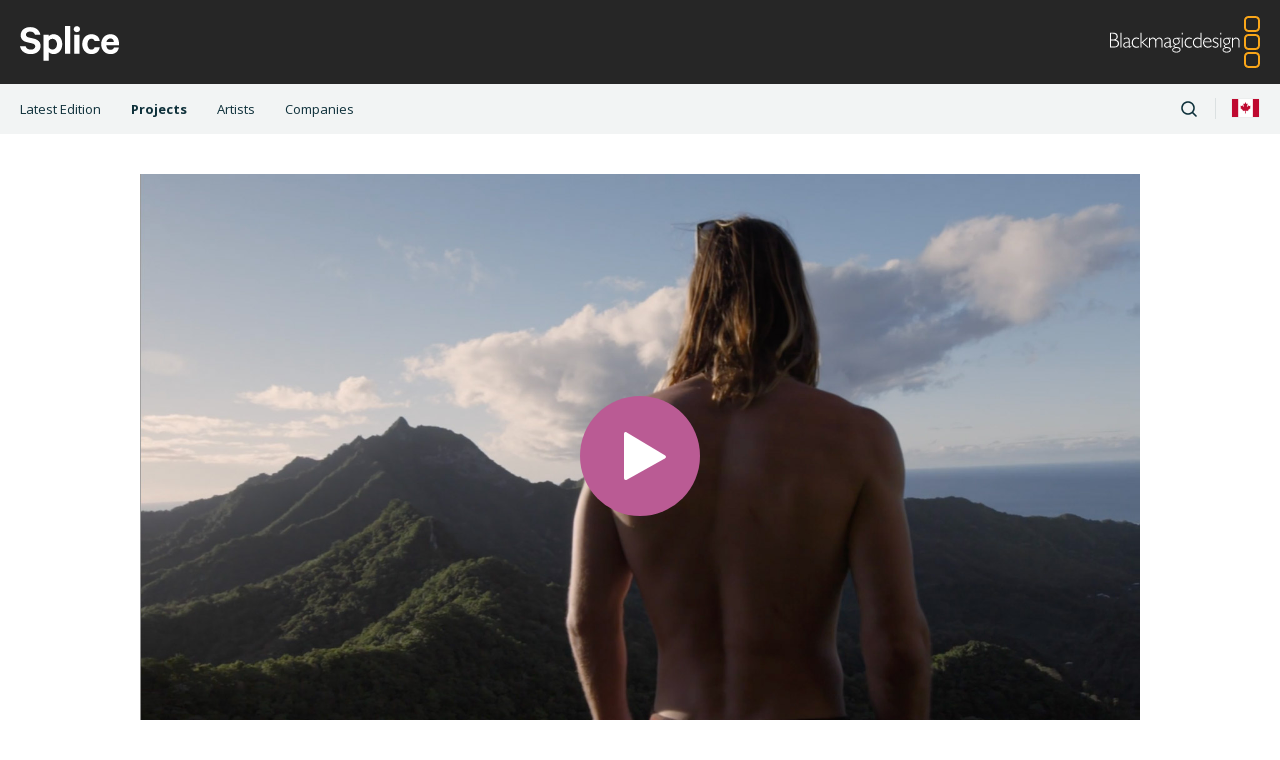

--- FILE ---
content_type: text/html; charset=utf-8
request_url: https://www.splicecommunity.com/ca/projects/the-chase
body_size: 5107
content:
<!DOCTYPE html>
<html lang="en" ng-app="bmdApp" ng-controller="PageCtrl">
<head>
  <!--[if lt IE 9]>
    <script type="text/javascript" src="//jslibs.splicecommunity.com/scripts/libs/json2.js?_v=1472088914"></script>
    <script type="text/javascript" src="//jslibs.splicecommunity.com/scripts/libs/es5-shim.js?_v=1472088914"></script>
    <script type="text/javascript" src="//jslibs.splicecommunity.com/scripts/libs/html5.js?_v=1472088914"></script>
  <![endif]-->
  <title>Splice</title>
  <meta http-equiv="Content-Type" content="text/html; charset=UTF-8">
  <meta http-equiv="X-UA-Compatible" content="IE=edge,chrome=1">
  <meta name="Author" content="Blackmagic Design">
  <meta name="viewport" content="width=device-width, initial-scale=1">
  <meta property="og:url" content="https://www.splicecommunity.com/ca/projects/the-chase">
  <meta property="og:type" content="article">
  <meta property="og:title" content="The Chase">
  <meta property="og:description" content="‘The Chase’ follows the journey of bodyboarder Mitch Blewitt, as he searches for the world’s heaviest waves and most challenging experiences.">
  <meta property="og:image" content="https://images.splicecommunity.com/images/projects/the-chase/hero-crop@2x.jpg?_v=1661146182">
  <meta property="og:image:width" content="1158">
  <meta property="og:image:height" content="558">
  <link rel="alternate" hreflang="en-us" href="https://www.splicecommunity.com/projects/the-chase" />
  <link rel="alternate" hreflang="en-ae" href="https://www.splicecommunity.com/ae/projects/the-chase" />
  <link rel="alternate" hreflang="es-ar" href="https://www.splicecommunity.com/ar/projects/the-chase" />
  <link rel="alternate" hreflang="de-at" href="https://www.splicecommunity.com/at/projects/the-chase" />
  <link rel="alternate" hreflang="en-au" href="https://www.splicecommunity.com/au/projects/the-chase" />
  <link rel="alternate" hreflang="pt-br" href="https://www.splicecommunity.com/br/projects/the-chase" />
  <link rel="alternate" hreflang="en-ca" href="https://www.splicecommunity.com/ca/projects/the-chase" />
  <link rel="alternate" hreflang="zh-cn" href="https://www.splicecommunity.com/cn/projects/the-chase" />
  <link rel="alternate" hreflang="de-de" href="https://www.splicecommunity.com/de/projects/the-chase" />
  <link rel="alternate" hreflang="en-dk" href="https://www.splicecommunity.com/dk/projects/the-chase" />
  <link rel="alternate" hreflang="es-es" href="https://www.splicecommunity.com/es/projects/the-chase" />
  <link rel="alternate" hreflang="en-fi" href="https://www.splicecommunity.com/fi/projects/the-chase" />
  <link rel="alternate" hreflang="fr-fr" href="https://www.splicecommunity.com/fr/projects/the-chase" />
  <link rel="alternate" hreflang="en-hk" href="https://www.splicecommunity.com/hk/projects/the-chase" />
  <link rel="alternate" hreflang="en-in" href="https://www.splicecommunity.com/in/projects/the-chase" />
  <link rel="alternate" hreflang="it-it" href="https://www.splicecommunity.com/it/projects/the-chase" />
  <link rel="alternate" hreflang="ja-jp" href="https://www.splicecommunity.com/jp/projects/the-chase" />
  <link rel="alternate" hreflang="ko-kr" href="https://www.splicecommunity.com/kr/projects/the-chase" />
  <link rel="alternate" hreflang="es-mx" href="https://www.splicecommunity.com/mx/projects/the-chase" />
  <link rel="alternate" hreflang="en-nl" href="https://www.splicecommunity.com/nl/projects/the-chase" />
  <link rel="alternate" hreflang="en-no" href="https://www.splicecommunity.com/no/projects/the-chase" />
  <link rel="alternate" hreflang="en-nz" href="https://www.splicecommunity.com/nz/projects/the-chase" />
  <link rel="alternate" hreflang="pl-pl" href="https://www.splicecommunity.com/pl/projects/the-chase" />
  <link rel="alternate" hreflang="pt-pt" href="https://www.splicecommunity.com/pt/projects/the-chase" />
  <link rel="alternate" hreflang="ru-ru" href="https://www.splicecommunity.com/ru/projects/the-chase" />
  <link rel="alternate" hreflang="en-za" href="https://www.splicecommunity.com/sa/projects/the-chase" />
  <link rel="alternate" hreflang="en-se" href="https://www.splicecommunity.com/se/projects/the-chase" />
  <link rel="alternate" hreflang="en-sg" href="https://www.splicecommunity.com/sg/projects/the-chase" />
  <link rel="alternate" hreflang="tr-tr" href="https://www.splicecommunity.com/tr/projects/the-chase" />
  <link rel="alternate" hreflang="en-tw" href="https://www.splicecommunity.com/tw/projects/the-chase" />
  <link rel="alternate" hreflang="uk-ua" href="https://www.splicecommunity.com/ua/projects/the-chase" />
  <link rel="alternate" hreflang="en-gb" href="https://www.splicecommunity.com/uk/projects/the-chase" />
  <link rel="alternate" hreflang="x-default" href="https://www.splicecommunity.com/projects/the-chase" />

  <base href="/"/>

  <link rel="stylesheet" href="https://fonts.googleapis.com/css?family=Open+Sans:400,300,600,700&amp;subset=latin,cyrillic-ext,cyrillic"/>
  <link rel="stylesheet" href="https://fonts.googleapis.com/css?family=Roboto:300,400,500,700,900">
  <link rel="stylesheet" href="//fast.fonts.net/cssapi/753c0c72-2990-495e-85b2-56beb5b4092e.css">
  <link rel="stylesheet" href="//css.splicecommunity.com/css/base.css?_v=1544736176"/>
  <link rel="stylesheet" href="//css.splicecommunity.com/css/styles.css?_v=1756179238"/>
  <link rel="stylesheet" href="//css.splicecommunity.com/css/owl.carousel.css?_v=1542762348"/>
  <link rel="stylesheet" href="//css.splicecommunity.com/css/owl.theme.default.css?_v=1542762348"/>
  <script>
    (function(i,s,o,g,r,a,m){i['GoogleAnalyticsObject']=r;i[r]=i[r]||function(){
    (i[r].q=i[r].q||[]).push(arguments)},i[r].l=1*new Date();a=s.createElement(o),
    m=s.getElementsByTagName(o)[0];a.async=1;a.src=g;m.parentNode.insertBefore(a,m)
    })(window,document,'script','//www.google-analytics.com/analytics.js','ga');

    
      ga('create', 'UA-37662735-1', {'cookieDomain': 'www.splicecommunity.com'});
      ga('send', 'pageview');
    
</script>
</head>
<body class="ca" ng-controller="SpliceCtrl">
    <!-- Common templates -->
<script type="text/ng-template" id="editions.html">
  <div bump-scroll="/ca/partials/latest" type="latest"></div>
<div class="load-container" bump-scroll-spinner ng-show="isBusy()">
    <svg class="loading-spinner" width="40px" height="40px" viewBox="0 0 40 40" version="1.1" xmlns="http://www.w3.org/2000/svg" xmlns:xlink="http://www.w3.org/1999/xlink">
        <g fill="#4A90E2">
            <rect x="19" y="0" width="2" height="8" rx="1" transform="rotate(0)"         fill-opacity="0.055"/>
            <rect x="19" y="0" width="2" height="8" rx="1" transform="rotate( 20,20,20)" fill-opacity="0.111"/>
            <rect x="19" y="0" width="2" height="8" rx="1" transform="rotate( 40,20,20)" fill-opacity="0.166"/>
            <rect x="19" y="0" width="2" height="8" rx="1" transform="rotate( 60,20,20)" fill-opacity="0.222"/>
            <rect x="19" y="0" width="2" height="8" rx="1" transform="rotate( 80,20,20)" fill-opacity="0.277"/>
            <rect x="19" y="0" width="2" height="8" rx="1" transform="rotate(100,20,20)" fill-opacity="0.333"/>
            <rect x="19" y="0" width="2" height="8" rx="1" transform="rotate(120,20,20)" fill-opacity="0.388"/>
            <rect x="19" y="0" width="2" height="8" rx="1" transform="rotate(140,20,20)" fill-opacity="0.444"/>
            <rect x="19" y="0" width="2" height="8" rx="1" transform="rotate(160,20,20)" fill-opacity="0.500"/>
            <rect x="19" y="0" width="2" height="8" rx="1" transform="rotate(180,20,20)" fill-opacity="0.555"/>
            <rect x="19" y="0" width="2" height="8" rx="1" transform="rotate(200,20,20)" fill-opacity="0.611"/>
            <rect x="19" y="0" width="2" height="8" rx="1" transform="rotate(220,20,20)" fill-opacity="0.666"/>
            <rect x="19" y="0" width="2" height="8" rx="1" transform="rotate(240,20,20)" fill-opacity="0.722"/>
            <rect x="19" y="0" width="2" height="8" rx="1" transform="rotate(260,20,20)" fill-opacity="0.777"/>
            <rect x="19" y="0" width="2" height="8" rx="1" transform="rotate(280,20,20)" fill-opacity="0.833"/>
            <rect x="19" y="0" width="2" height="8" rx="1" transform="rotate(300,20,20)" fill-opacity="0.888"/>
            <rect x="19" y="0" width="2" height="8" rx="1" transform="rotate(320,20,20)" fill-opacity="0.944"/>
            <rect x="19" y="0" width="2" height="8" rx="1" transform="rotate(340,20,20)" fill-opacity="1.000"/>
        </g>
    </svg>
</div>
</script>
<script type="text/ng-template" id="projects.html">
  <div bump-scroll="/ca/partials/landing/projects" type="project"></div>
<div class="load-container" bump-scroll-spinner ng-show="isBusy()">
    <svg class="loading-spinner" width="40px" height="40px" viewBox="0 0 40 40" version="1.1" xmlns="http://www.w3.org/2000/svg" xmlns:xlink="http://www.w3.org/1999/xlink">
        <g fill="#4A90E2">
            <rect x="19" y="0" width="2" height="8" rx="1" transform="rotate(0)"         fill-opacity="0.055"/>
            <rect x="19" y="0" width="2" height="8" rx="1" transform="rotate( 20,20,20)" fill-opacity="0.111"/>
            <rect x="19" y="0" width="2" height="8" rx="1" transform="rotate( 40,20,20)" fill-opacity="0.166"/>
            <rect x="19" y="0" width="2" height="8" rx="1" transform="rotate( 60,20,20)" fill-opacity="0.222"/>
            <rect x="19" y="0" width="2" height="8" rx="1" transform="rotate( 80,20,20)" fill-opacity="0.277"/>
            <rect x="19" y="0" width="2" height="8" rx="1" transform="rotate(100,20,20)" fill-opacity="0.333"/>
            <rect x="19" y="0" width="2" height="8" rx="1" transform="rotate(120,20,20)" fill-opacity="0.388"/>
            <rect x="19" y="0" width="2" height="8" rx="1" transform="rotate(140,20,20)" fill-opacity="0.444"/>
            <rect x="19" y="0" width="2" height="8" rx="1" transform="rotate(160,20,20)" fill-opacity="0.500"/>
            <rect x="19" y="0" width="2" height="8" rx="1" transform="rotate(180,20,20)" fill-opacity="0.555"/>
            <rect x="19" y="0" width="2" height="8" rx="1" transform="rotate(200,20,20)" fill-opacity="0.611"/>
            <rect x="19" y="0" width="2" height="8" rx="1" transform="rotate(220,20,20)" fill-opacity="0.666"/>
            <rect x="19" y="0" width="2" height="8" rx="1" transform="rotate(240,20,20)" fill-opacity="0.722"/>
            <rect x="19" y="0" width="2" height="8" rx="1" transform="rotate(260,20,20)" fill-opacity="0.777"/>
            <rect x="19" y="0" width="2" height="8" rx="1" transform="rotate(280,20,20)" fill-opacity="0.833"/>
            <rect x="19" y="0" width="2" height="8" rx="1" transform="rotate(300,20,20)" fill-opacity="0.888"/>
            <rect x="19" y="0" width="2" height="8" rx="1" transform="rotate(320,20,20)" fill-opacity="0.944"/>
            <rect x="19" y="0" width="2" height="8" rx="1" transform="rotate(340,20,20)" fill-opacity="1.000"/>
        </g>
    </svg>
</div>
</script>
<script type="text/ng-template" id="artists.html">
  <div bump-scroll="/ca/partials/landing/artists" type="artist"></div>
<div class="load-container" bump-scroll-spinner ng-show="isBusy()">
    <svg class="loading-spinner" width="40px" height="40px" viewBox="0 0 40 40" version="1.1" xmlns="http://www.w3.org/2000/svg" xmlns:xlink="http://www.w3.org/1999/xlink">
        <g fill="#4A90E2">
            <rect x="19" y="0" width="2" height="8" rx="1" transform="rotate(0)"         fill-opacity="0.055"/>
            <rect x="19" y="0" width="2" height="8" rx="1" transform="rotate( 20,20,20)" fill-opacity="0.111"/>
            <rect x="19" y="0" width="2" height="8" rx="1" transform="rotate( 40,20,20)" fill-opacity="0.166"/>
            <rect x="19" y="0" width="2" height="8" rx="1" transform="rotate( 60,20,20)" fill-opacity="0.222"/>
            <rect x="19" y="0" width="2" height="8" rx="1" transform="rotate( 80,20,20)" fill-opacity="0.277"/>
            <rect x="19" y="0" width="2" height="8" rx="1" transform="rotate(100,20,20)" fill-opacity="0.333"/>
            <rect x="19" y="0" width="2" height="8" rx="1" transform="rotate(120,20,20)" fill-opacity="0.388"/>
            <rect x="19" y="0" width="2" height="8" rx="1" transform="rotate(140,20,20)" fill-opacity="0.444"/>
            <rect x="19" y="0" width="2" height="8" rx="1" transform="rotate(160,20,20)" fill-opacity="0.500"/>
            <rect x="19" y="0" width="2" height="8" rx="1" transform="rotate(180,20,20)" fill-opacity="0.555"/>
            <rect x="19" y="0" width="2" height="8" rx="1" transform="rotate(200,20,20)" fill-opacity="0.611"/>
            <rect x="19" y="0" width="2" height="8" rx="1" transform="rotate(220,20,20)" fill-opacity="0.666"/>
            <rect x="19" y="0" width="2" height="8" rx="1" transform="rotate(240,20,20)" fill-opacity="0.722"/>
            <rect x="19" y="0" width="2" height="8" rx="1" transform="rotate(260,20,20)" fill-opacity="0.777"/>
            <rect x="19" y="0" width="2" height="8" rx="1" transform="rotate(280,20,20)" fill-opacity="0.833"/>
            <rect x="19" y="0" width="2" height="8" rx="1" transform="rotate(300,20,20)" fill-opacity="0.888"/>
            <rect x="19" y="0" width="2" height="8" rx="1" transform="rotate(320,20,20)" fill-opacity="0.944"/>
            <rect x="19" y="0" width="2" height="8" rx="1" transform="rotate(340,20,20)" fill-opacity="1.000"/>
        </g>
    </svg>
</div>
</script>
<script type="text/ng-template" id="companies.html">
  <div bump-scroll="/ca/partials/landing/companies" type="company"></div>
<div class="load-container" bump-scroll-spinner ng-show="isBusy()">
    <svg class="loading-spinner" width="40px" height="40px" viewBox="0 0 40 40" version="1.1" xmlns="http://www.w3.org/2000/svg" xmlns:xlink="http://www.w3.org/1999/xlink">
        <g fill="#4A90E2">
            <rect x="19" y="0" width="2" height="8" rx="1" transform="rotate(0)"         fill-opacity="0.055"/>
            <rect x="19" y="0" width="2" height="8" rx="1" transform="rotate( 20,20,20)" fill-opacity="0.111"/>
            <rect x="19" y="0" width="2" height="8" rx="1" transform="rotate( 40,20,20)" fill-opacity="0.166"/>
            <rect x="19" y="0" width="2" height="8" rx="1" transform="rotate( 60,20,20)" fill-opacity="0.222"/>
            <rect x="19" y="0" width="2" height="8" rx="1" transform="rotate( 80,20,20)" fill-opacity="0.277"/>
            <rect x="19" y="0" width="2" height="8" rx="1" transform="rotate(100,20,20)" fill-opacity="0.333"/>
            <rect x="19" y="0" width="2" height="8" rx="1" transform="rotate(120,20,20)" fill-opacity="0.388"/>
            <rect x="19" y="0" width="2" height="8" rx="1" transform="rotate(140,20,20)" fill-opacity="0.444"/>
            <rect x="19" y="0" width="2" height="8" rx="1" transform="rotate(160,20,20)" fill-opacity="0.500"/>
            <rect x="19" y="0" width="2" height="8" rx="1" transform="rotate(180,20,20)" fill-opacity="0.555"/>
            <rect x="19" y="0" width="2" height="8" rx="1" transform="rotate(200,20,20)" fill-opacity="0.611"/>
            <rect x="19" y="0" width="2" height="8" rx="1" transform="rotate(220,20,20)" fill-opacity="0.666"/>
            <rect x="19" y="0" width="2" height="8" rx="1" transform="rotate(240,20,20)" fill-opacity="0.722"/>
            <rect x="19" y="0" width="2" height="8" rx="1" transform="rotate(260,20,20)" fill-opacity="0.777"/>
            <rect x="19" y="0" width="2" height="8" rx="1" transform="rotate(280,20,20)" fill-opacity="0.833"/>
            <rect x="19" y="0" width="2" height="8" rx="1" transform="rotate(300,20,20)" fill-opacity="0.888"/>
            <rect x="19" y="0" width="2" height="8" rx="1" transform="rotate(320,20,20)" fill-opacity="0.944"/>
            <rect x="19" y="0" width="2" height="8" rx="1" transform="rotate(340,20,20)" fill-opacity="1.000"/>
        </g>
    </svg>
</div>
</script>
<script type="text/ng-template" id="contact.html">
  <div class="modal-content">
    <div class="header">
        <h1>Contact us at Splice</h1>
        <a class="close" href="#"></a>
    </div>
    <p class="description">Everyone has a remarkable story to tell and every journey is different. And how we came into this industry, is often as colorful as the work we do. Splice is a space where we can share those stories and celebrate everyone’s creativity. It’s not about technology, it’s about the artist!</p>
    <form class="contact-form" name="contactForm" >
        <p class="share">Share your story</p>
        <input class="name" type="text" ng-model="contactForm.name" ng-class="{error: showError && !contactForm.name}" required  placeholder="Name">
        <input class="email" type="email" ng-model="contactForm.email"  ng-class="{error: showError && !contactForm.email}" required  placeholder="Email">
        <textarea class="message" type="text" ng-model="contactForm.message" ng-class="{error: showError && !contactForm.message}" required  placeholder="Type your message here"></textarea>
        <a herf="#" ng-click="sendEmail()" class="send-btn">Send</a>
    </form>
</div>
<div class="blackout"></div>
</script>
<script type="text/ng-template" id="search.html">
  <div class="main search" set-title="Search">
    <div class="search-results" bump-scroll="ca/api/search?searchTerm={{searchTerm}}&pageNumber=" start-page="1" type="search">
        <div class="search-title">
            <h1>Search</h1>
        </div>

        <div ng-show="!isBusy() && model.length==0">No results found for "{{searchTerm}}"</div>

        <div class="search-results-item" ng-repeat="result in model track by $index">
            <h3>
                <a href="{{result.link}}">{{result.title}}</a>
            </h3>
            <p class="search-result-url">{{result.formattedUrl}}</p>
            <p>{{result.snippet}}</p>
        </div>
    </div>
</div>
<div class="load-container" bump-scroll-spinner ng-show="isBusy()">
    <svg class="loading-spinner" width="40px" height="40px" viewBox="0 0 40 40" version="1.1" xmlns="http://www.w3.org/2000/svg" xmlns:xlink="http://www.w3.org/1999/xlink">
        <g fill="#4A90E2">
            <rect x="19" y="0" width="2" height="8" rx="1" transform="rotate(0)"         fill-opacity="0.055"/>
            <rect x="19" y="0" width="2" height="8" rx="1" transform="rotate( 20,20,20)" fill-opacity="0.111"/>
            <rect x="19" y="0" width="2" height="8" rx="1" transform="rotate( 40,20,20)" fill-opacity="0.166"/>
            <rect x="19" y="0" width="2" height="8" rx="1" transform="rotate( 60,20,20)" fill-opacity="0.222"/>
            <rect x="19" y="0" width="2" height="8" rx="1" transform="rotate( 80,20,20)" fill-opacity="0.277"/>
            <rect x="19" y="0" width="2" height="8" rx="1" transform="rotate(100,20,20)" fill-opacity="0.333"/>
            <rect x="19" y="0" width="2" height="8" rx="1" transform="rotate(120,20,20)" fill-opacity="0.388"/>
            <rect x="19" y="0" width="2" height="8" rx="1" transform="rotate(140,20,20)" fill-opacity="0.444"/>
            <rect x="19" y="0" width="2" height="8" rx="1" transform="rotate(160,20,20)" fill-opacity="0.500"/>
            <rect x="19" y="0" width="2" height="8" rx="1" transform="rotate(180,20,20)" fill-opacity="0.555"/>
            <rect x="19" y="0" width="2" height="8" rx="1" transform="rotate(200,20,20)" fill-opacity="0.611"/>
            <rect x="19" y="0" width="2" height="8" rx="1" transform="rotate(220,20,20)" fill-opacity="0.666"/>
            <rect x="19" y="0" width="2" height="8" rx="1" transform="rotate(240,20,20)" fill-opacity="0.722"/>
            <rect x="19" y="0" width="2" height="8" rx="1" transform="rotate(260,20,20)" fill-opacity="0.777"/>
            <rect x="19" y="0" width="2" height="8" rx="1" transform="rotate(280,20,20)" fill-opacity="0.833"/>
            <rect x="19" y="0" width="2" height="8" rx="1" transform="rotate(300,20,20)" fill-opacity="0.888"/>
            <rect x="19" y="0" width="2" height="8" rx="1" transform="rotate(320,20,20)" fill-opacity="0.944"/>
            <rect x="19" y="0" width="2" height="8" rx="1" transform="rotate(340,20,20)" fill-opacity="1.000"/>
        </g>
    </svg>
</div>
</script>
    <nav class="global-nav">
    <div class="gn-main">
        <div class="gn-main-content">
            <a class="gn-splice-logo" href="./">
        <img src="//images.splicecommunity.com/images/graphics/gn-splice-logo.svg?_v=1470187395" width="99" height="35" alt="Splice logo"/>
      </a>
            <a class="gn-bmd-logo" href="https://www.blackmagicdesign.com/ca">
        <img src="//images.splicecommunity.com/images/graphics/gn-bmd-logo.svg?_v=1469754081" width="150" height="52" alt="Blackmagic Design logo"/>
      </a>
        </div>
    </div>
    <div class="gn-sub">
        <div class="gn-sub-content">
            <input type="checkbox" id="sub-menu-state" class="sub-menu-state" />
            <label class="sub-dropdown" for="sub-menu-state">
                <span class="sub-section" ng-bind-html="selectedMenuText | unsafe"></span>
                <div class="sub-arrow">
                    <span class="sub-arrow-left"></span>
                    <span class="sub-arrow-right"></span>
                </div>
            </label>
            <ul class="gn-sub-menu">
                <li navbar-link class="gn-sub-menu-item" name="latest" ng-class="getClasses()" content="Latest Edition" dest="/ca"></li>
                <li navbar-link class="gn-sub-menu-item" name="projects" ng-class="getClasses()" content="Projects" dest="/ca/projects"></li>
                <li navbar-link class="gn-sub-menu-item" name="artists" ng-class="getClasses()" content="Artists" dest="/ca/artists"></li>
                <li navbar-link class="gn-sub-menu-item" name="companies" ng-class="getClasses()" content="Companies" dest="/ca/companies"></li>
            </ul>
            <input type="checkbox" id="search-state" class="search-state">
            <label class="search-btn" for="search-state"></label>
            <div class="gn-sub-search">
                <img src="//images.splicecommunity.com/images/graphics/gn-search-icon.svg?_v=1470025335" width="16" height="16" alt="Search icon">
                <input search-bar type="text" ng-keypress="search($event)">
                <img class="close" src="//images.splicecommunity.com/images/graphics/gn-close.svg?_v=1472009146" width="16" height="16" alt="Close icon">
            </div>
            <div class="vertical-seperator"></div>
            <label class="sub-menu-location-dropdown" for="sub-menu-location-state">
                <span class="sub-menu-location-product">
                    <div class="subnav-location-flag ca"></div>
                    <a href="#" class="subnav-location-changer-link"></a>
                    <div class="sub-menu-location-arrow">
                        <span class="sub-menu-location-arrow-left"></span>
                        <span class="sub-menu-location-arrow-right"></span>
                    </div>
                </span>
            </label>
    </div>
</nav>
<div class="gn-main-placeholder"></div>
<div class="gn-sub-placeholder"></div>
    <div class="gn-main-placeholder"></div>
    <div class="gn-sub-placeholder"></div>
          <input type="checkbox" id="sub-menu-location-state" class="sub-menu-location-state" />
<div class="sub-menu-location">
    <div class="lc-flags">
        <a
        href
        country-link
        
        code="ar"
        class="ar country-link">
            <div class="flag-image"></div>
            <div class="flag-text">
                <span>Argentina</span>
            </div>
        </a><a
        href
        country-link
        
        code="au"
        class="au country-link">
            <div class="flag-image"></div>
            <div class="flag-text">
                <span>Australia</span>
            </div>
        </a><a
        href
        country-link
        
        code="at"
        class="at country-link">
            <div class="flag-image"></div>
            <div class="flag-text">
                <span>Austria</span>
            </div>
        </a><a
        href
        country-link
        
        code="br"
        class="br country-link">
            <div class="flag-image"></div>
            <div class="flag-text">
                <span>Brazil</span>
            </div>
        </a><a
        href
        country-link
        class="ca country-link selected-country"
        code="ca"
        class="ca country-link">
            <div class="flag-image"></div>
            <div class="flag-text">
                <span>Canada</span>
            </div>
        </a><a
        href
        country-link
        
        code="cn"
        class="cn country-link">
            <div class="flag-image"></div>
            <div class="flag-text">
                <span>China</span>
            </div>
        </a><a
        href
        country-link
        
        code="dk"
        class="dk country-link">
            <div class="flag-image"></div>
            <div class="flag-text">
                <span>Denmark</span>
            </div>
        </a><a
        href
        country-link
        
        code="fi"
        class="fi country-link">
            <div class="flag-image"></div>
            <div class="flag-text">
                <span>Finland</span>
            </div>
        </a><a
        href
        country-link
        
        code="fr"
        class="fr country-link">
            <div class="flag-image"></div>
            <div class="flag-text">
                <span>France</span>
            </div>
        </a><a
        href
        country-link
        
        code="de"
        class="de country-link">
            <div class="flag-image"></div>
            <div class="flag-text">
                <span>Germany</span>
            </div>
        </a><a
        href
        country-link
        
        code="hk"
        class="hk country-link">
            <div class="flag-image"></div>
            <div class="flag-text">
                <span>Hong Kong SAR, China</span>
            </div>
        </a><a
        href
        country-link
        
        code="in"
        class="in country-link">
            <div class="flag-image"></div>
            <div class="flag-text">
                <span>India</span>
            </div>
        </a><a
        href
        country-link
        
        code="it"
        class="it country-link">
            <div class="flag-image"></div>
            <div class="flag-text">
                <span>Italy</span>
            </div>
        </a><a
        href
        country-link
        
        code="jp"
        class="jp country-link">
            <div class="flag-image"></div>
            <div class="flag-text">
                <span>Japan</span>
            </div>
        </a><a
        href
        country-link
        
        code="kr"
        class="kr country-link">
            <div class="flag-image"></div>
            <div class="flag-text">
                <span>Korea</span>
            </div>
        </a><a
        href
        country-link
        
        code="mx"
        class="mx country-link">
            <div class="flag-image"></div>
            <div class="flag-text">
                <span>Mexico</span>
            </div>
        </a><a
        href
        country-link
        
        code="nl"
        class="nl country-link">
            <div class="flag-image"></div>
            <div class="flag-text">
                <span>Netherlands</span>
            </div>
        </a><a
        href
        country-link
        
        code="nz"
        class="nz country-link">
            <div class="flag-image"></div>
            <div class="flag-text">
                <span>New Zealand</span>
            </div>
        </a><a
        href
        country-link
        
        code="no"
        class="no country-link">
            <div class="flag-image"></div>
            <div class="flag-text">
                <span>Norway</span>
            </div>
        </a><a
        href
        country-link
        
        code="pl"
        class="pl country-link">
            <div class="flag-image"></div>
            <div class="flag-text">
                <span>Poland</span>
            </div>
        </a><a
        href
        country-link
        
        code="pt"
        class="pt country-link">
            <div class="flag-image"></div>
            <div class="flag-text">
                <span>Portugal</span>
            </div>
        </a><a
        href
        country-link
        
        code="ru"
        class="ru country-link">
            <div class="flag-image"></div>
            <div class="flag-text">
                <span>Russia</span>
            </div>
        </a><a
        href
        country-link
        
        code="sg"
        class="sg country-link">
            <div class="flag-image"></div>
            <div class="flag-text">
                <span>Singapore</span>
            </div>
        </a><a
        href
        country-link
        
        code="sa"
        class="sa country-link">
            <div class="flag-image"></div>
            <div class="flag-text">
                <span>South Africa</span>
            </div>
        </a><a
        href
        country-link
        
        code="es"
        class="es country-link">
            <div class="flag-image"></div>
            <div class="flag-text">
                <span>Spain</span>
            </div>
        </a><a
        href
        country-link
        
        code="se"
        class="se country-link">
            <div class="flag-image"></div>
            <div class="flag-text">
                <span>Sweden</span>
            </div>
        </a><a
        href
        country-link
        
        code="tw"
        class="tw country-link">
            <div class="flag-image"></div>
            <div class="flag-text">
                <span>Chinese Taipei</span>
            </div>
        </a><a
        href
        country-link
        
        code="tr"
        class="tr country-link">
            <div class="flag-image"></div>
            <div class="flag-text">
                <span>Turkey</span>
            </div>
        </a><a
        href
        country-link
        
        code="ae"
        class="ae country-link">
            <div class="flag-image"></div>
            <div class="flag-text">
                <span>UAE</span>
            </div>
        </a><a
        href
        country-link
        
        code="ua"
        class="ua country-link">
            <div class="flag-image"></div>
            <div class="flag-text">
                <span>Ukraine</span>
            </div>
        </a><a
        href
        country-link
        
        code="uk"
        class="uk country-link">
            <div class="flag-image"></div>
            <div class="flag-text">
                <span>United Kingdom</span>
            </div>
        </a><a
        href
        country-link
        
        code="us"
        class="us country-link">
            <div class="flag-image"></div>
            <div class="flag-text">
                <span>United States</span>
            </div>
        </a>
    </div>
    <div class="sub-overlay"></div>
</div>
    <div class="uiViewContainer">
      <div ui-view></div>
    </div>
    <div class="video-container"></div>
    <div class="modal-container"><a href="#"></a></div>
    <footer class="global-footer">
    <div class="gf-sub">
        <div class="gf-sub-content">
            <input type="checkbox" id="countries-state" class="countries-state">
            <div class="gf-location-container">
                <label class="gf-location" for="countries-state">
                    <p>
                        <span class="location">Location:</span>
                        <span class="flag  ca"></span>
                        <span>Canada</span>
                    </p>
                    <div class="gf-arrow">
                        <span class="gf-arrow-left"></span>
                        <span class="gf-arrow-right"></span>
                    </div>
                </label>
                <div class="gf-contact-desktop">
                    <p class="gf-contact-link" ng-click="contactModal()">
                        <a href="#">Contact Us</a>
                    </p>
                    <div class="gf-follow">
                        <p>Follow Us:</p>
                        <a class="twitter" href="https://twitter.com/SpliceCommunity"></a>
                        <a class="facebook" href="http://facebook.com/SpliceCommunity"></a>
                        <a class="instagram" href="https://www.instagram.com/splicecommunity/"></a>
                    </div>
                </div>
            </div>
            <div class="gf-countries ">
                <div class="gf-countries-container">
  <a href country-link code="ar" class="ar">
	    <div class="flag"></div>
      	<span class="flag-txt">Argentina</span>
    </a><a href country-link code="au" class="au">
	    <div class="flag"></div>
      	<span class="flag-txt">Australia</span>
    </a><a href country-link code="at" class="at">
	    <div class="flag"></div>
      	<span class="flag-txt">Austria</span>
    </a><a href country-link code="br" class="br">
	    <div class="flag"></div>
      	<span class="flag-txt">Brazil</span>
    </a><a href country-link code="ca" class="ca">
	    <div class="flag"></div>
      	<span class="flag-txt">Canada</span>
    </a><a href country-link code="cn" class="cn">
	    <div class="flag"></div>
      	<span class="flag-txt">China</span>
    </a><a href country-link code="dk" class="dk">
	    <div class="flag"></div>
      	<span class="flag-txt">Denmark</span>
    </a><a href country-link code="fi" class="fi">
	    <div class="flag"></div>
      	<span class="flag-txt">Finland</span>
    </a><a href country-link code="fr" class="fr">
	    <div class="flag"></div>
      	<span class="flag-txt">France</span>
    </a><a href country-link code="de" class="de">
	    <div class="flag"></div>
      	<span class="flag-txt">Germany</span>
    </a><a href country-link code="hk" class="hk">
	    <div class="flag"></div>
      	<span class="flag-txt">Hong Kong SAR, China</span>
    </a><a href country-link code="in" class="in">
	    <div class="flag"></div>
      	<span class="flag-txt">India</span>
    </a><a href country-link code="it" class="it">
	    <div class="flag"></div>
      	<span class="flag-txt">Italy</span>
    </a><a href country-link code="jp" class="jp">
	    <div class="flag"></div>
      	<span class="flag-txt">Japan</span>
    </a><a href country-link code="kr" class="kr">
	    <div class="flag"></div>
      	<span class="flag-txt">Korea</span>
    </a><a href country-link code="mx" class="mx">
	    <div class="flag"></div>
      	<span class="flag-txt">Mexico</span>
    </a><a href country-link code="nl" class="nl">
	    <div class="flag"></div>
      	<span class="flag-txt">Netherlands</span>
    </a><a href country-link code="nz" class="nz">
	    <div class="flag"></div>
      	<span class="flag-txt">New Zealand</span>
    </a><a href country-link code="no" class="no">
	    <div class="flag"></div>
      	<span class="flag-txt">Norway</span>
    </a><a href country-link code="pl" class="pl">
	    <div class="flag"></div>
      	<span class="flag-txt">Poland</span>
    </a><a href country-link code="pt" class="pt">
	    <div class="flag"></div>
      	<span class="flag-txt">Portugal</span>
    </a><a href country-link code="ru" class="ru">
	    <div class="flag"></div>
      	<span class="flag-txt">Russia</span>
    </a><a href country-link code="sg" class="sg">
	    <div class="flag"></div>
      	<span class="flag-txt">Singapore</span>
    </a><a href country-link code="sa" class="sa">
	    <div class="flag"></div>
      	<span class="flag-txt">South Africa</span>
    </a><a href country-link code="es" class="es">
	    <div class="flag"></div>
      	<span class="flag-txt">Spain</span>
    </a><a href country-link code="se" class="se">
	    <div class="flag"></div>
      	<span class="flag-txt">Sweden</span>
    </a><a href country-link code="tw" class="tw">
	    <div class="flag"></div>
      	<span class="flag-txt">Chinese Taipei</span>
    </a><a href country-link code="tr" class="tr">
	    <div class="flag"></div>
      	<span class="flag-txt">Turkey</span>
    </a><a href country-link code="ae" class="ae">
	    <div class="flag"></div>
      	<span class="flag-txt">UAE</span>
    </a><a href country-link code="ua" class="ua">
	    <div class="flag"></div>
      	<span class="flag-txt">Ukraine</span>
    </a><a href country-link code="uk" class="uk">
	    <div class="flag"></div>
      	<span class="flag-txt">United Kingdom</span>
    </a><a href country-link code="us" class="us">
	    <div class="flag"></div>
      	<span class="flag-txt">United States</span>
    </a>
</div>
            </div>
            <div class="gf-contact">
                <p class="gf-contact-link" ng-click="contactModal()">
                    <a href="#">Contact Us</a>
                </p>
                <div class="gf-follow">
                    <p>Follow Us</p>
                    <a class="twitter" href="https://twitter.com/SpliceCommunity"></a>
                    <a class="facebook" href="http://facebook.com/SpliceCommunity"></a>
                    <a class="instagram" href="https://www.instagram.com/splicecommunity/"></a>
                </div>
            </div>
            <div class="gf-copyright">
                <p>All videos, images, stories and logos remain the ownership of their respective artists, authors and owners. All other content is © Blackmagic Design Pty Ltd. 2012 – 2026</p>
            </div>
        </div>
    </div>
    <div class="gf-main">
        <div class="gf-main-content">
            <a class="gf-splice-logo" href="./">
                <img src="//images.splicecommunity.com/images/graphics/gf-splice-logo.svg?_v=1471844264" width="99" height="35" alt="Splice logo">
            </a>
            <a class="gf-bmd-logo" href="https://www.blackmagicdesign.com">
                <img src="//images.splicecommunity.com/images/graphics/gf-bmd-logo.svg?_v=1471844180" width="133" height="47" alt="Blackmagic Design logo">
            </a>
        </div>
    </div>
</footer>

  <script type="text/javascript" src="//jslibs.splicecommunity.com/bundles/js/jquery-bundle-1.12.4.js?_v=1472088914"></script>
  <script src="/scripts/libs/picturefill.min.js" async></script>
  <!-- Selectivizr for CSS3 selectors in IE -->
  <!--[if (gte IE 6)&(lte IE 8)]>
    <script type="text/javascript" src="//jslibs.splicecommunity.com/scripts/libs/selectivizr.js"></script>
  <![endif]-->
  <script type="text/javascript" src="//jslibs.splicecommunity.com/scripts/libs/modernizr/modernizr.2.6.0.custom.min.js?_v=1472088914"></script>
  <script type="text/javascript" src="//jslibs.splicecommunity.com/bundles/js/angular-bundle-1.4.12.js?_v=1472088914"></script>
  <script type="text/javascript" src="//jslibs.splicecommunity.com/bundles/js/splice-ng-bundle.js?_v=1662700246"></script>
  <script type="text/javascript" src="//jslibs.splicecommunity.com/static/lib/owl.carousel.min.js?_v=1542762348"></script>
  <script type="text/javascript" src="//jslibs.splicecommunity.com/static/lib/common.js?_v=1686119712"></script>
</body>
</html>


--- FILE ---
content_type: text/html; charset=utf-8
request_url: https://www.splicecommunity.com/ca/partials/projects/the-chase
body_size: 8177
content:
<div class="main article project theme-purple" set-title="The Chase">
    <set-meta prop="og:url"         content="https://www.splicecommunity.com/ca/projects/the-chase" />
    <set-meta prop="og:type"        content="article" />
    <set-meta prop="og:title"       content="The Chase" />
    <set-meta prop="og:description" content="‘The Chase’ follows the journey of bodyboarder Mitch Blewitt, as he searches for the world’s heaviest waves and most challenging experiences." />
    <set-meta prop="og:image"       content="https://images.splicecommunity.com/images/projects/the-chase/hero-crop@2x.jpg?_v=1661146182" />
    <div class="article-carousel" ng-controller="CarouselCtrl">
  <div carousel-slot-hero slot="1" class="carousel-img" ng-class="getClasses()" ng-swipe-left="swipeLeft()" ng-swipe-right="swipeRight()">
      <img  sizes="(max-width: 767px) 100vw, (min-width: 768px) 100vw, 1000px"
            srcset="//images.splicecommunity.com/images/projects/the-chase/carousel-hero-1-sml.jpg?_v=1661311467 750w,
                    //images.splicecommunity.com/images/projects/the-chase/carousel-hero-1-med.jpg?_v=1661311467 1000w,
                    //images.splicecommunity.com/images/projects/the-chase/carousel-hero-1-lge.jpg?_v=1661311467 1600w,
                    //images.splicecommunity.com/images/projects/the-chase/carousel-hero-1-xla.jpg?_v=1661311465 2000w"
            src="//images.splicecommunity.com/images/projects/the-chase/carousel-hero-1-med.jpg?_v=1661311467">
      <a carousel-play-video href="#" class="play" rel="vimeo:600020111"></a>
    </div><div carousel-slot-hero slot="2" class="carousel-img" ng-class="getClasses()" ng-swipe-left="swipeLeft()" ng-swipe-right="swipeRight()">
      <img  sizes="(max-width: 767px) 100vw, (min-width: 768px) 100vw, 1000px"
            srcset="//images.splicecommunity.com/images/projects/the-chase/carousel-hero-2-sml.jpg?_v=1661311468 750w,
                    //images.splicecommunity.com/images/projects/the-chase/carousel-hero-2-med.jpg?_v=1661311468 1000w,
                    //images.splicecommunity.com/images/projects/the-chase/carousel-hero-2-lge.jpg?_v=1661311468 1600w,
                    //images.splicecommunity.com/images/projects/the-chase/carousel-hero-2-xla.jpg?_v=1661311468 2000w"
            src="//images.splicecommunity.com/images/projects/the-chase/carousel-hero-2-med.jpg?_v=1661311468">
      <a carousel-play-video href="#" class="play" rel="vimeo:737288843"></a>
    </div><div carousel-slot-hero slot="3" class="carousel-img" ng-class="getClasses()" ng-swipe-left="swipeLeft()" ng-swipe-right="swipeRight()">
      <img  sizes="(max-width: 767px) 100vw, (min-width: 768px) 100vw, 1000px"
            srcset="//images.splicecommunity.com/images/projects/the-chase/carousel-hero-3-sml.jpg?_v=1661311469 750w,
                    //images.splicecommunity.com/images/projects/the-chase/carousel-hero-3-med.jpg?_v=1661311469 1000w,
                    //images.splicecommunity.com/images/projects/the-chase/carousel-hero-3-lge.jpg?_v=1661311469 1600w,
                    //images.splicecommunity.com/images/projects/the-chase/carousel-hero-3-xla.jpg?_v=1661311469 2000w"
            src="//images.splicecommunity.com/images/projects/the-chase/carousel-hero-3-med.jpg?_v=1661311469">
      <a carousel-play-video href="#" class="play" rel="vimeo:737288952"></a>
    </div><div carousel-slot-hero slot="4" class="carousel-img" ng-class="getClasses()" ng-swipe-left="swipeLeft()" ng-swipe-right="swipeRight()">
      <img  sizes="(max-width: 767px) 100vw, (min-width: 768px) 100vw, 1000px"
            srcset="//images.splicecommunity.com/images/projects/the-chase/carousel-hero-4-sml.jpg?_v=1661311470 750w,
                    //images.splicecommunity.com/images/projects/the-chase/carousel-hero-4-med.jpg?_v=1661311470 1000w,
                    //images.splicecommunity.com/images/projects/the-chase/carousel-hero-4-lge.jpg?_v=1661311470 1600w,
                    //images.splicecommunity.com/images/projects/the-chase/carousel-hero-4-xla.jpg?_v=1661311470 2000w"
            src="//images.splicecommunity.com/images/projects/the-chase/carousel-hero-4-med.jpg?_v=1661311470">
      <a carousel-play-video href="#" class="play" rel="vimeo:737289053"></a>
    </div><div carousel-slot-hero slot="5" class="carousel-img" ng-class="getClasses()" ng-swipe-left="swipeLeft()" ng-swipe-right="swipeRight()">
      <img  sizes="(max-width: 767px) 100vw, (min-width: 768px) 100vw, 1000px"
            srcset="//images.splicecommunity.com/images/projects/the-chase/carousel-hero-5-sml.jpg?_v=1661311472 750w,
                    //images.splicecommunity.com/images/projects/the-chase/carousel-hero-5-med.jpg?_v=1661311471 1000w,
                    //images.splicecommunity.com/images/projects/the-chase/carousel-hero-5-lge.jpg?_v=1661311471 1600w,
                    //images.splicecommunity.com/images/projects/the-chase/carousel-hero-5-xla.jpg?_v=1661311471 2000w"
            src="//images.splicecommunity.com/images/projects/the-chase/carousel-hero-5-med.jpg?_v=1661311471">
      
    </div><div carousel-slot-hero slot="6" class="carousel-img" ng-class="getClasses()" ng-swipe-left="swipeLeft()" ng-swipe-right="swipeRight()">
      <img  sizes="(max-width: 767px) 100vw, (min-width: 768px) 100vw, 1000px"
            srcset="//images.splicecommunity.com/images/projects/the-chase/carousel-hero-6-sml.jpg?_v=1661311473 750w,
                    //images.splicecommunity.com/images/projects/the-chase/carousel-hero-6-med.jpg?_v=1661311472 1000w,
                    //images.splicecommunity.com/images/projects/the-chase/carousel-hero-6-lge.jpg?_v=1661311472 1600w,
                    //images.splicecommunity.com/images/projects/the-chase/carousel-hero-6-xla.jpg?_v=1661311472 2000w"
            src="//images.splicecommunity.com/images/projects/the-chase/carousel-hero-6-med.jpg?_v=1661311472">
      
    </div>
  <ul class="carousel-nav">
    <li carousel-slot-nav slot="1" ng-class="getClasses()">
        <a href="#" rel="vimeo:600020111">
          <img src="//images.splicecommunity.com/images/projects/the-chase/carousel-thumb-1.jpg?_v=1661311473" srcset="//images.splicecommunity.com/images/projects/the-chase/carousel-thumb-1@2x.jpg?_v=1661311473 2x" alt=""/>
          <div class="play"></div>
        </a>
      </li><li carousel-slot-nav slot="2" ng-class="getClasses()">
        <a href="#" rel="vimeo:737288843">
          <img src="//images.splicecommunity.com/images/projects/the-chase/carousel-thumb-2.jpg?_v=1661311474" srcset="//images.splicecommunity.com/images/projects/the-chase/carousel-thumb-2@2x.jpg?_v=1661311473 2x" alt=""/>
          <div class="play"></div>
        </a>
      </li><li carousel-slot-nav slot="3" ng-class="getClasses()">
        <a href="#" rel="vimeo:737288952">
          <img src="//images.splicecommunity.com/images/projects/the-chase/carousel-thumb-3.jpg?_v=1661311474" srcset="//images.splicecommunity.com/images/projects/the-chase/carousel-thumb-3@2x.jpg?_v=1661311474 2x" alt=""/>
          <div class="play"></div>
        </a>
      </li><li carousel-slot-nav slot="4" ng-class="getClasses()">
        <a href="#" rel="vimeo:737289053">
          <img src="//images.splicecommunity.com/images/projects/the-chase/carousel-thumb-4.jpg?_v=1661311474" srcset="//images.splicecommunity.com/images/projects/the-chase/carousel-thumb-4@2x.jpg?_v=1661311474 2x" alt=""/>
          <div class="play"></div>
        </a>
      </li><li carousel-slot-nav slot="5" ng-class="getClasses()">
        <a href="#" ">
          <img src="//images.splicecommunity.com/images/projects/the-chase/carousel-thumb-5.jpg?_v=1661311475" srcset="//images.splicecommunity.com/images/projects/the-chase/carousel-thumb-5@2x.jpg?_v=1661311475 2x" alt=""/>
          
        </a>
      </li><li carousel-slot-nav slot="6" ng-class="getClasses()">
        <a href="#" ">
          <img src="//images.splicecommunity.com/images/projects/the-chase/carousel-thumb-6.jpg?_v=1661311475" srcset="//images.splicecommunity.com/images/projects/the-chase/carousel-thumb-6@2x.jpg?_v=1661311475 2x" alt=""/>
          
        </a>
      </li>
  </ul>
</div>
    <div class="article-content">
        <div class="details">
    <p class="category category-project">Project</p>
    <p class="location">Sydney, Australia</p>
</div>

<h1 class="title">The&nbsp;Chase</h1>

<p class="summary">Commercial DOP and surf cinematographer, Adrian Emerton is world famous for his surf cinematography along the eastern coastline of Australia. Adrian talks about his latest bodyboarding film ‘The Chase’. Filmed over four years across locations including Tahiti, Tasmania, The Cook Islands, NSW and South Australia. ‘The Chase’ follows the journey of bodyboarder Mitch Blewitt, as he searches for the world’s heaviest waves and most challenging&nbsp;experiences.</p>

<p class="introduction">“Ever since I was a kid, I have always wanted to shoot this sort of film. But I guess the real day of shooting came in 2016, when I first started surfing with Mitch Blewitt in Sought Australia. We met each other in the coastal deserts with some friends, where there are probably some of the best waves in the world. The location is super secret and is only known by a few surfers and a couple of Great White Sharks, that call it&nbsp;home!”</p>

<div class="image full">
    <picture>
        <source srcset="//images.splicecommunity.com/images/projects/the-chase/article-1-lge.jpg?_v=1661146162 1x, //images.splicecommunity.com/images/projects/the-chase/article-1-xla.jpg?_v=1661146162 2x" media="(min-width: 1000px)">
        <source srcset="//images.splicecommunity.com/images/projects/the-chase/article-1-sml.jpg?_v=1661146163" media="(max-width: 767px)">
        <img src="//images.splicecommunity.com/images/projects/the-chase/article-1-med.jpg?_v=1661146163"/>
    </picture>
</div>

<p>“Mitch is a super humble guy, who happens to be a professional surf lifesaver. So rescuing people for a living makes him super comfortable with the ocean and big waves. He is super fit and just keeps himself healthy, so that he can chase super big swells whenever&nbsp;possible.”</p>

<p>“Mitch has one of those personalties that everyone likes. He is incredibly well known globally for his bodyboarding and now has a bunch of sponsors who help to support him. He just represents the very best of the ‘amateur sportsperson’, who is amazing at what they do because they love it. That’s Mitch, and that’s why I thought this film would be a great&nbsp;idea.”</p>

<p>“We started shooting a bunch of footage in 2017 in different locations before the Covid pandemic. The first really cool location was the Cook Islands. I had a big production job here in Sydney, when we could see a massive swell heading towards the Cook Islands. So as soon as the commercial finished, we both jumped a plane the very next day with our boards, Blackmagic Pocket cameras and my Salty Underwater&nbsp;Housing.”</p>

<p>“We do this race of chasing big waves a lot, so it’s nothing unusual for us to see a swell forming and then book a plane ticket to somewhere amazing. The really cool thing is that we are part of a larger community of wave chasers, so at anytime you’re at the airport you’re guaranteed to meet with a bunch of friends following the same&nbsp;swell.”</p>

<p>“The Cook Islands is one of the most beautiful places I’ve been to. Because the islands are quite flat, they produces short-heavy breaking waves. The reef passage just wraps around the island. There are these little gaps and channels into the lagoons which create these awesome waves for&nbsp;bodyboarding.”</p>

<p>“The waves hit this ledge coming out of deep water. So there is nowhere for all that water to go, other to implode in on itself. So they’re thick lipped and beautifully photogenic waves. They can be quite difficult waves to surf, but they are simply perfect for bodyboarding. We spent eight days getting some amazing footage in the Cook&nbsp;Islands.”</p>

<p>“The following year we did exactly the same thing, this time flying to Tahiti. Teahupo’o has some of the heaviest waves in the world, so as a location, it is on the bucket list of every big wave surfer in the world. It was one of the most spectacular places I’ve been to, just because it is this incredibly mountainous island that just pops up out of the middle of the&nbsp;ocean.”</p>

<p>“I guess the first thing to say about Teahupo’o, is it has a big reputation for menacing waves. It’s the kind of place that you can’t take lightly. The mechanics of this wave are interesting. Only 1/3 of a mile offshore the sea floors drops off to a staggering 1,000ft depth, which means all of the ocean’s energy comes at you in these waves. There is nothing to slow them down. So you have to be very confident when you dive into these types of&nbsp;waves.”</p>

<p>“Teahupo’o is at the most southern tip of the island, and so you see some of the most beautiful sunsets imaginable from the water. Everything just glows orange and golden. It’s truly one of the most magical places to shoot in the&nbsp;world.”</p>

<p class="quote">“By 2019, Mitch and I were chasing big waves as life would allow, between work and other commitments. As the world suddenly went into locked down, we remained isolated here in Australia as did New Zealand. And so in late 2019 it was still possible for us to surf the legendary ‘Shippies’ at Shipstern Bluff in Southern&nbsp;Tasmania.”</p>

<p>“This place is famous for its crazy stepped waves, which make surfing these monsters crazily difficult. The other thing with Shipstern, is it’s about a two hours hike up steep terrain into the Tasmanian wilderness. So you’re pretty much exhausted by the time you finally arrive having carried your board and all of the camera gear needed for&nbsp;shooting.”</p>

<p>“The waves at Shipstern are mean. They are legendary for being some of the heaviest slabs on the planet. There are big nasty fish in these waters too, including Orcas and Great White Sharks, plus you’ve got to swim a really notorious channel just to get out to the waves; and all in freezing cold southern waters. This place is a mental&nbsp;experience.”</p>

<p>“The way the Bluff is shaped, means there’s a lot of really powerful water sweeping across Raoul Bay. When the ocean hits the rocks here, it creates its own ledge with notorious steps in the wave. When we were first filming Mitch, he got into serious trouble with one of these&nbsp;waves.”</p>

<p>“He just couldn’t paddle quick enough against the power of the wave, as he was still way too deep into the wave. This wave jacked up on him, and he got stuck behind this massive step that had him vertical. And then it just threw him off with absolutely no hope of controlling his bounce when landing. When he came down his legs were almost behind his head! It really knocked him&nbsp;about.”</p>

<p>“The whole wave just exploded around him. I just happened to be filming that very moment, so it all made great cinematography. But it had us very shaken by what can happen here; even to someone as experienced as Mitch. These waves are unpredictable and you can find yourself in a really scary scenario, very&nbsp;quickly.”</p>

<p>“We’ve just recently returned from a second trip back to Shipstern after the Covid lock downs ended here in Australia. One of our surfing friends nearly drowned there in a monster wave. Fortunately we had jet skis on standby that pulled him from the water and got him to medical attention. So these are very serious waves to enter. It was a poignant moment for us&nbsp;all.”</p>

<p>“After our first trip to Tasmania, the pandemic finally reached Australia and different parts of the country had different lock down laws. With all of the state borders closed and my commercial work starting to slow down, I figured now was the time to finish this&nbsp;film.”</p>

<p>“At this particular moment, I could afford to shoot more interviews and develop my story, based on how it had unfolded over the last few years. Bodyboarding and surfing magazines were beginning to pick up on what we were trying to achieve and people in the community were talking about our adventure. So that really lit a fire under us both to continue to develop&nbsp;film.”</p>

<p>“A mentor of mine once said, if you tell enough people that you’re going to do something, then you have the liability of ‘having to do’ that thing. So that’s a good way kick yourself in to action. Once you have the idea, then go and tell your network, and the people you most fear judgment from.  And then, you’ll have to do it… and do it&nbsp;well!”</p>

<p>“Because Mitch and I both grew up surfing on the Central Coast of NSW, when the hard lock downs finally came, remarkably we found we could still travel up and down the coastline surfing our favourite spots. And so the rest of the film focuses on our favourite locations right here in&nbsp;NSW.”</p>

<div class="image split">
    <img src="//images.splicecommunity.com/images/projects/the-chase/article-2.jpg?_v=1661146164" srcset="//images.splicecommunity.com/images/projects/the-chase/article-2@2x.jpg?_v=1661146165 2x" alt="">
    <img src="//images.splicecommunity.com/images/projects/the-chase/article-3.jpg?_v=1661146165" srcset="//images.splicecommunity.com/images/projects/the-chase/article-3@2x.jpg?_v=1661146165 2x" alt="">
</div>

<p>“One of those places is Cape Solander. The waves here can be notorious, because the waves break from very deep water right up onto a shallow rock self. On the day Mitch and I were shooting, the swell direction was coming straight onto the rock shelf, which makes the wave even more dangerous than it already&nbsp;is.”</p>

<p>“We had another really experienced bodyboarder (Chris Deller) with us, who jumped off the ledge ahead of me. He missed his timing and was immediately picked up and smashed back down onto the rocks. After which we had to drag him out, with him going to hospital with some&nbsp;injuries.”</p>

<p>“So getting into the water was a real dilemma for me. Having to run and dive into the waves while trying to swim with a camera body in my right hand, can be seriously dangerous in these conditions. For everyone else on surf craft, they have the advantage of extra buoyancy and could skip over the wave on their boards. As a swimming camera operator, you’re constantly battling against the current to avoid being sucked into the impact&nbsp;zone.”</p>

<p>“This is also a really ‘sharky place’ too. I have had a number of friends who’ve had encounters here with Great White Sharks. So that also plays on your mind when you are submerged up to your ears with legs dangling in the water. It took me half an hour or so, before I could even commit to diving in. A lot of what we do is a mental&nbsp;challenge.”</p>

<p>“I decided to shoot using my Sigma 18-35mm on a Blackmagic Pocket Cinema Camera 6K using my Salty flat port. It was a good choice as it gave me enough distance to get full coverage of the wave, while still getting in close enough for Mitch’s rides. This bit of footage was later nominated for Movement Magazine’s, Wave of 2020, which was pretty&nbsp;cool.”</p>

<p>“In that scene from the film, you can see in the foreground Lance Morgan, who is an incredible fish-eye photographer. He works with a much smaller rig and can dive under the water and positions himself really close to the surfer, holding the camera high with just one hand. He is so good, he can point the camera above his head, get the shot and then pull back safely under the waves with critical timing. It’s really impressive to&nbsp;watch.”</p>

<p>“But when you are shooting video, you don’t have that sort of freedom. You have to line your shot up, and then use your peripheral vision to gauge what is happening with the waves and other surfers coming at you. That’s where having the biggest screen possible on a camera, is so important to getting the perfect&nbsp;shot.”</p>

<p>“Another scene from the film is the wave where Mitch and I grew up surfing on the Central Coast. But it’s one of those spots where you have to make calculated decisions, really, really quickly. Especially when the waves are this big. There are countless stories of bad things that have happened to people with this particular wave, let alone, at the size they were on this&nbsp;day.”</p>

<p>“These massive lumps of water wrap right around the rock shelf, and then quickly drain out well below sea level. So when you are trying to get out, or come back in, you have to get your timing right or you’ll break your neck. Just to get into the water you have run 170ft in flippers across this incredibly slippery rock shelf, with white wash coming at you from all sides. And then there are the sink holes all around the edge of the shelf, that you can’t afford to fall&nbsp;into.”</p>

<p>“So you have to run at full pace with a heavy camera, leaping off the rock shelf just before the next brick wall of water hits the coastline. And then the swim from the rock shelf out to the wave itself is in very deep water. And all you’re thinking about, is what’s swimming beneath you. Especially at 6am, pre-sunrise on a cold winter’s&nbsp;morning!”</p>

<div class="image split">
    <img src="//images.splicecommunity.com/images/projects/the-chase/article-4.jpg?_v=1661311917" srcset="//images.splicecommunity.com/images/projects/the-chase/article-4@2x.jpg?_v=1661311918 2x" alt="">
    <div class="block-quote">
        <p>“The Chase had been a constant event in both mine and Mitch’s life through out the pandemic and the lock&nbsp;downs.“</p>
    </div>
</div>

<p>“On this particular day, the waves were really huge. And not surprisingly, everyone was enjoying them from the cliff top rather than surfing them. There was no-one in the water but Mitch and I. It was a big decision to take to the water that day, but I didn’t want to die wondering what this wave looked like up close at this&nbsp;size.”</p>

<p>“The plan was get Mitch bodyboarding a couple of big waves. But in the end they were too big for the swell direction and he only found a couple that were actually surf-able. The waves would suddenly jack up out of nowhere, and then throw so wide and shallow. So maintaining any type of critical line to surf a wave like that, you’d have to be a&nbsp;magician.”</p>

<p>“I could tell these were going to be cinematic shots. And I kept thinking, I’ve got to capture them properly. I had to make sure I was on my right exposure and don’t, blow my highlights! I remember vividly setting up for this shot. It was early morning at sunrise and the light ramped up very quickly. And then the sun just popped up instantly. So in moments like these, I am just going back to my false color on my BMPCC 6K, time and time again, double checking before each&nbsp;wave.”</p>

<p>“Your setup has to built bullet proof, because you’re putting yourself in harm’s way to get these sorts of shots. So most of the time, you’re just trying to relax and not panic. Just trying to get into the right position and not mess up your settings. There’s a lot of water moving around you, so just focusing on your shot is super&nbsp;complicated.”</p>

<p>“When I had finished shooting, Mitch and I then headed back to shore. But because of the massive sweep of waves, there wasn’t anything I could line up with. And getting prepped to come in at exactly the right place and at the right time is so critical. Because I couldn’t see anything, I had to find my way in by constantly looking at the cliffs, the waves, and the rock&nbsp;shelf.”</p>

<p>“As the current was so strong and I was losing energy quickly while having to swim and support the weight of the camera and housing. Mitch then leant me his board for extra buoyancy and he was able to find a quick moment to bodysurf into the rocks. I continued to paddle against the rip, while getting pulled further out to sea and dodging the 10ft clean-up&nbsp;sets.”</p>

<p>“A window of opportunity emerged where some waves started lining up to break in the position of where I was, and I attempted to catch the first one with the camera tucked under my chest. Unfortunately, due to the size of the wave and lumpy water surface, I hit a bump of water not long after taking off, and the camera housing was thrown straight into my&nbsp;face.”</p>

<p>“It smashed out a tooth upon impact and I was subsequently thrown off my board and rolled violently under water, copping the remaining waves in the set on my head. I managed to keep kicking towards the shoreline, knowing that I had to come in ASAP, and eventually beached myself onto the rocks. So I was pretty lucky to get back to shore in one piece. But I did get the shot, so I’m pretty stoked about&nbsp;that.”</p>

<p>“The Chase had been a constant event in both mine and Mitch’s life through out the pandemic and the lock downs. Then, just as one of the waves of the pandemic died down and the restrictions lifted, life returned to normal for a short while. And so we were able to do a sneak premier in December 2020 at a cinema here. It turned out to be a great opportunity to bring the bodyboarding community back together&nbsp;again.”</p>

<p>“The whole project has been a fantastic success. Just after the Covid restrictions ended here, The Chase was immediately picked up in France by a distributor. It has now been picked up by Amazon, and both Hawaiian and New Zealand Airlines are showing it in flight, which is super cool. I keep getting photos of the back of a plane seats from people watching it all over the&nbsp;world!”</p>

<p>
    To watch the entire film please visit -&nbsp;<a href="https://vimeo.com/ondemand/thechasebodyboarding" target="_blank">https://vimeo.com/ondemand/thechasebodyboarding</a>
</p>
        <div class="information"><div class="credits">
            <h4>Credits</h4>
            <div class="credit-section">
                <div class="credit">
                    <p>Director</p>
                    <p>Adrian Emerton</p>
                </div><div class="credit">
                    <p>Cinematographer</p>
                    <p>Adrian Emerton</p>
                </div><div class="credit">
                    <p>Editor</p>
                    <p>Adrian Emerton</p>
                </div><div class="credit">
                    <p>Colorist</p>
                    <p>Ian Tyley / Adrian Emerton</p>
                </div><div class="credit">
                    <p>Sound</p>
                    <p>Sam Strachan</p>
                </div><div class="credit">
                    <p>Distribution</p>
                    <p>Ananda Media</p>
                </div>
            </div>
        </div>
            <div class="profiles">
            <h4>Artists</h4>
            <div class="profile">
                    <img src="//images.splicecommunity.com/images/artists/adrian-emerton/thumb.jpg?_v=1661140469" srcset="//images.splicecommunity.com/images/artists/adrian-emerton/thumb@2x.jpg?_v=1661140468 2x" alt="Artist Profile Thumbnail" width="96" height="82">
                    <div class="profile-summary">
                        <p>Adrian Emerton</p>
                        <p>Adrian talks about his own unique journey to becoming a lifestyle-documentary and ocean&nbsp;cinematographer.</p>
                        <p>
                            <a href="/ca/artists/adrian-emerton">View full profile &gt;</a>
                        </p>
                    </div>
                </div>
        </div><div class="location">
    <h4>Location</h4>
    <div class="flag au"></div>
    <p>Sydney, Australia</p>
  </div>
        </div>
    </div>
</div>



--- FILE ---
content_type: text/css; charset=utf-8
request_url: https://fast.fonts.net/cssapi/753c0c72-2990-495e-85b2-56beb5b4092e.css
body_size: 2142
content:
@import url(/t/1.css?apiType=css&projectid=753c0c72-2990-495e-85b2-56beb5b4092e);
@font-face{
font-family:"Adelle W01_n1";
src:url("/dv2/2/498b62bf-272a-424f-8438-963e84290a7b.eot?[base64]&projectId=753c0c72-2990-495e-85b2-56beb5b4092e#iefix") format("eot");
}
@font-face{
font-family:"Adelle W01";
src:url("/dv2/2/498b62bf-272a-424f-8438-963e84290a7b.eot?[base64]&projectId=753c0c72-2990-495e-85b2-56beb5b4092e#iefix");
src:url("/dv2/2/498b62bf-272a-424f-8438-963e84290a7b.eot?[base64]&projectId=753c0c72-2990-495e-85b2-56beb5b4092e#iefix") format("eot"),url("/dv2/14/18f5d154-3a7a-495c-bc3e-4f61b9e1ead1.woff2?[base64]&projectId=753c0c72-2990-495e-85b2-56beb5b4092e") format("woff2"),url("/dv2/3/747b7cce-295f-4e39-903b-5858af155c13.woff?[base64]&projectId=753c0c72-2990-495e-85b2-56beb5b4092e") format("woff"),url("/dv2/1/d1367539-252f-43f2-b898-5585bcee553d.ttf?[base64]&projectId=753c0c72-2990-495e-85b2-56beb5b4092e") format("truetype");
font-weight:100;font-style:normal;
}
@font-face{
font-family:"Adelle W01_i1";
src:url("/dv2/2/bc714449-63c7-400e-a289-1c6604dd49e8.eot?[base64]&projectId=753c0c72-2990-495e-85b2-56beb5b4092e#iefix") format("eot");
}
@font-face{
font-family:"Adelle W01";
src:url("/dv2/2/bc714449-63c7-400e-a289-1c6604dd49e8.eot?[base64]&projectId=753c0c72-2990-495e-85b2-56beb5b4092e#iefix");
src:url("/dv2/2/bc714449-63c7-400e-a289-1c6604dd49e8.eot?[base64]&projectId=753c0c72-2990-495e-85b2-56beb5b4092e#iefix") format("eot"),url("/dv2/14/55c644fd-2b0e-407c-a7b2-d3c60c9bf128.woff2?[base64]&projectId=753c0c72-2990-495e-85b2-56beb5b4092e") format("woff2"),url("/dv2/3/18a324fe-d364-4d8f-aab5-9e81fa1b520c.woff?[base64]&projectId=753c0c72-2990-495e-85b2-56beb5b4092e") format("woff"),url("/dv2/1/a7a2f85c-84d1-4f65-a6e8-c6c36d8232a5.ttf?[base64]&projectId=753c0c72-2990-495e-85b2-56beb5b4092e") format("truetype");
font-weight:100;font-style:italic;
}
@font-face{
font-family:"Adelle W01_n2";
src:url("/dv2/2/e800d24d-133b-4293-a15b-611f67139c09.eot?[base64]&projectId=753c0c72-2990-495e-85b2-56beb5b4092e#iefix") format("eot");
}
@font-face{
font-family:"Adelle W01";
src:url("/dv2/2/e800d24d-133b-4293-a15b-611f67139c09.eot?[base64]&projectId=753c0c72-2990-495e-85b2-56beb5b4092e#iefix");
src:url("/dv2/2/e800d24d-133b-4293-a15b-611f67139c09.eot?[base64]&projectId=753c0c72-2990-495e-85b2-56beb5b4092e#iefix") format("eot"),url("/dv2/14/f5ebba9f-e1ef-4756-9f7a-d428f532e4cd.woff2?[base64]&projectId=753c0c72-2990-495e-85b2-56beb5b4092e") format("woff2"),url("/dv2/3/89fe91e2-46a0-4e3b-8735-78b3de8da38f.woff?[base64]&projectId=753c0c72-2990-495e-85b2-56beb5b4092e") format("woff"),url("/dv2/1/152fa65e-e42f-431d-a37f-a66d10903310.ttf?[base64]&projectId=753c0c72-2990-495e-85b2-56beb5b4092e") format("truetype");
font-weight:200;font-style:normal;
}
@font-face{
font-family:"Adelle W01_i2";
src:url("/dv2/2/1a1c1f39-8512-4715-976c-6062108d7dfe.eot?[base64]&projectId=753c0c72-2990-495e-85b2-56beb5b4092e#iefix") format("eot");
}
@font-face{
font-family:"Adelle W01";
src:url("/dv2/2/1a1c1f39-8512-4715-976c-6062108d7dfe.eot?[base64]&projectId=753c0c72-2990-495e-85b2-56beb5b4092e#iefix");
src:url("/dv2/2/1a1c1f39-8512-4715-976c-6062108d7dfe.eot?[base64]&projectId=753c0c72-2990-495e-85b2-56beb5b4092e#iefix") format("eot"),url("/dv2/14/a10072b3-e7a8-4ea9-bd44-d4aec6a09457.woff2?[base64]&projectId=753c0c72-2990-495e-85b2-56beb5b4092e") format("woff2"),url("/dv2/3/e66b90fd-f201-4525-b5ee-8a854221367c.woff?[base64]&projectId=753c0c72-2990-495e-85b2-56beb5b4092e") format("woff"),url("/dv2/1/6d7b9fc4-60ad-4c03-92a4-48444579beb2.ttf?[base64]&projectId=753c0c72-2990-495e-85b2-56beb5b4092e") format("truetype");
font-weight:200;font-style:italic;
}
@font-face{
font-family:"Adelle W01_n3";
src:url("/dv2/2/8e2df70c-0ee9-42e1-bada-4dafcbf43f5b.eot?[base64]&projectId=753c0c72-2990-495e-85b2-56beb5b4092e#iefix") format("eot");
}
@font-face{
font-family:"Adelle W01";
src:url("/dv2/2/8e2df70c-0ee9-42e1-bada-4dafcbf43f5b.eot?[base64]&projectId=753c0c72-2990-495e-85b2-56beb5b4092e#iefix");
src:url("/dv2/2/8e2df70c-0ee9-42e1-bada-4dafcbf43f5b.eot?[base64]&projectId=753c0c72-2990-495e-85b2-56beb5b4092e#iefix") format("eot"),url("/dv2/14/d54c3b24-6a24-4893-a070-02fd81948aea.woff2?[base64]&projectId=753c0c72-2990-495e-85b2-56beb5b4092e") format("woff2"),url("/dv2/3/ef4ea52e-fa1e-4c3a-9be0-61f35ec257d6.woff?[base64]&projectId=753c0c72-2990-495e-85b2-56beb5b4092e") format("woff"),url("/dv2/1/48d3e76f-52b6-4060-883f-bad5898bbbfe.ttf?[base64]&projectId=753c0c72-2990-495e-85b2-56beb5b4092e") format("truetype");
font-weight:300;font-style:normal;
}
@font-face{
font-family:"Adelle W01_i3";
src:url("/dv2/2/248592a9-b08f-4f64-8965-4ac70f27ae42.eot?[base64]&projectId=753c0c72-2990-495e-85b2-56beb5b4092e#iefix") format("eot");
}
@font-face{
font-family:"Adelle W01";
src:url("/dv2/2/248592a9-b08f-4f64-8965-4ac70f27ae42.eot?[base64]&projectId=753c0c72-2990-495e-85b2-56beb5b4092e#iefix");
src:url("/dv2/2/248592a9-b08f-4f64-8965-4ac70f27ae42.eot?[base64]&projectId=753c0c72-2990-495e-85b2-56beb5b4092e#iefix") format("eot"),url("/dv2/14/0d3dbe2e-d99c-4a7c-838c-46d7b014a61f.woff2?[base64]&projectId=753c0c72-2990-495e-85b2-56beb5b4092e") format("woff2"),url("/dv2/3/d96a9b2b-2ed9-4823-b165-ffc662468b41.woff?[base64]&projectId=753c0c72-2990-495e-85b2-56beb5b4092e") format("woff"),url("/dv2/1/fd1dbb2f-dcd5-481a-8c86-a921f1c6c64e.ttf?[base64]&projectId=753c0c72-2990-495e-85b2-56beb5b4092e") format("truetype");
font-weight:300;font-style:italic;
}
@font-face{
font-family:"Adelle W01_n4";
src:url("/dv2/2/51f4be3b-9293-44bc-baf2-f0663ce40eac.eot?[base64]&projectId=753c0c72-2990-495e-85b2-56beb5b4092e#iefix") format("eot");
}
@font-face{
font-family:"Adelle W01";
src:url("/dv2/2/51f4be3b-9293-44bc-baf2-f0663ce40eac.eot?[base64]&projectId=753c0c72-2990-495e-85b2-56beb5b4092e#iefix");
src:url("/dv2/2/51f4be3b-9293-44bc-baf2-f0663ce40eac.eot?[base64]&projectId=753c0c72-2990-495e-85b2-56beb5b4092e#iefix") format("eot"),url("/dv2/14/a819b94d-02b4-490f-a50e-3d2341dbe1d6.woff2?[base64]&projectId=753c0c72-2990-495e-85b2-56beb5b4092e") format("woff2"),url("/dv2/3/643fcd9d-f9b1-4f47-a110-c713cb07cd7b.woff?[base64]&projectId=753c0c72-2990-495e-85b2-56beb5b4092e") format("woff"),url("/dv2/1/5bf8f2b2-84f8-432d-ba12-ad87271d929d.ttf?[base64]&projectId=753c0c72-2990-495e-85b2-56beb5b4092e") format("truetype");
font-weight:400;font-style:normal;
}
@font-face{
font-family:"Adelle W01_n5";
src:url("/dv2/2/6af143fa-5aee-4874-b96d-9b391a6d14c4.eot?[base64]&projectId=753c0c72-2990-495e-85b2-56beb5b4092e#iefix") format("eot");
}
@font-face{
font-family:"Adelle W01";
src:url("/dv2/2/6af143fa-5aee-4874-b96d-9b391a6d14c4.eot?[base64]&projectId=753c0c72-2990-495e-85b2-56beb5b4092e#iefix");
src:url("/dv2/2/6af143fa-5aee-4874-b96d-9b391a6d14c4.eot?[base64]&projectId=753c0c72-2990-495e-85b2-56beb5b4092e#iefix") format("eot"),url("/dv2/14/0b9c7e89-12e4-4ff0-82ae-5f35b8fc5e17.woff2?[base64]&projectId=753c0c72-2990-495e-85b2-56beb5b4092e") format("woff2"),url("/dv2/3/a06ea8d7-941e-4ed8-9580-003a73482a3a.woff?[base64]&projectId=753c0c72-2990-495e-85b2-56beb5b4092e") format("woff"),url("/dv2/1/ca8577fb-821f-4279-848c-4e5837de78ee.ttf?[base64]&projectId=753c0c72-2990-495e-85b2-56beb5b4092e") format("truetype");
font-weight:500;font-style:normal;
}
@font-face{
font-family:"Adelle W01_i5";
src:url("/dv2/2/02bd2f59-a2f4-4408-8706-118735aa2916.eot?[base64]&projectId=753c0c72-2990-495e-85b2-56beb5b4092e#iefix") format("eot");
}
@font-face{
font-family:"Adelle W01";
src:url("/dv2/2/02bd2f59-a2f4-4408-8706-118735aa2916.eot?[base64]&projectId=753c0c72-2990-495e-85b2-56beb5b4092e#iefix");
src:url("/dv2/2/02bd2f59-a2f4-4408-8706-118735aa2916.eot?[base64]&projectId=753c0c72-2990-495e-85b2-56beb5b4092e#iefix") format("eot"),url("/dv2/14/ece1c8c9-f347-40cc-a239-7ed2a212af67.woff2?[base64]&projectId=753c0c72-2990-495e-85b2-56beb5b4092e") format("woff2"),url("/dv2/3/a5aa1a5a-9412-4f9f-b0b7-df9e17bf8d15.woff?[base64]&projectId=753c0c72-2990-495e-85b2-56beb5b4092e") format("woff"),url("/dv2/1/5ee04577-9a12-4c5b-b3b5-7e8d0a8a8c56.ttf?[base64]&projectId=753c0c72-2990-495e-85b2-56beb5b4092e") format("truetype");
font-weight:500;font-style:italic;
}
@font-face{
font-family:"Adelle W01_n6";
src:url("/dv2/2/c53be7b1-34a3-4a49-9481-0ded0961362c.eot?[base64]&projectId=753c0c72-2990-495e-85b2-56beb5b4092e#iefix") format("eot");
}
@font-face{
font-family:"Adelle W01";
src:url("/dv2/2/c53be7b1-34a3-4a49-9481-0ded0961362c.eot?[base64]&projectId=753c0c72-2990-495e-85b2-56beb5b4092e#iefix");
src:url("/dv2/2/c53be7b1-34a3-4a49-9481-0ded0961362c.eot?[base64]&projectId=753c0c72-2990-495e-85b2-56beb5b4092e#iefix") format("eot"),url("/dv2/14/ebff32fa-316d-4dee-a42a-adfe0dbb4b72.woff2?[base64]&projectId=753c0c72-2990-495e-85b2-56beb5b4092e") format("woff2"),url("/dv2/3/013e782e-7d4c-4696-8667-25891ac273ee.woff?[base64]&projectId=753c0c72-2990-495e-85b2-56beb5b4092e") format("woff"),url("/dv2/1/0a7bacf4-fa65-4119-8a43-e59cda78169c.ttf?[base64]&projectId=753c0c72-2990-495e-85b2-56beb5b4092e") format("truetype");
font-weight:600;font-style:normal;
}
@font-face{
font-family:"Adelle W01_i6";
src:url("/dv2/2/be83dcab-4ff5-4a02-8e9e-a5ab43775681.eot?[base64]&projectId=753c0c72-2990-495e-85b2-56beb5b4092e#iefix") format("eot");
}
@font-face{
font-family:"Adelle W01";
src:url("/dv2/2/be83dcab-4ff5-4a02-8e9e-a5ab43775681.eot?[base64]&projectId=753c0c72-2990-495e-85b2-56beb5b4092e#iefix");
src:url("/dv2/2/be83dcab-4ff5-4a02-8e9e-a5ab43775681.eot?[base64]&projectId=753c0c72-2990-495e-85b2-56beb5b4092e#iefix") format("eot"),url("/dv2/14/582ca517-20fc-4c63-b890-ded59bdd8b14.woff2?[base64]&projectId=753c0c72-2990-495e-85b2-56beb5b4092e") format("woff2"),url("/dv2/3/f090dfd2-fd7f-437d-b738-413644080f06.woff?[base64]&projectId=753c0c72-2990-495e-85b2-56beb5b4092e") format("woff"),url("/dv2/1/3d9245cf-780a-4ad1-ae91-3ca082adada5.ttf?[base64]&projectId=753c0c72-2990-495e-85b2-56beb5b4092e") format("truetype");
font-weight:600;font-style:italic;
}
@font-face{
font-family:"Adelle W02_i4";
src:url("/dv2/2/1a0e8f3d-24bb-4137-b044-b35a2792d8b3.eot?[base64]&projectId=753c0c72-2990-495e-85b2-56beb5b4092e#iefix") format("eot");
}
@font-face{
font-family:"Adelle W02";
src:url("/dv2/2/1a0e8f3d-24bb-4137-b044-b35a2792d8b3.eot?[base64]&projectId=753c0c72-2990-495e-85b2-56beb5b4092e#iefix");
src:url("/dv2/2/1a0e8f3d-24bb-4137-b044-b35a2792d8b3.eot?[base64]&projectId=753c0c72-2990-495e-85b2-56beb5b4092e#iefix") format("eot"),url("/dv2/14/9c600dc5-a44d-4d70-bf84-2cfb02e4542a.woff2?[base64]&projectId=753c0c72-2990-495e-85b2-56beb5b4092e") format("woff2"),url("/dv2/3/d43bd837-c223-437a-a965-b1fff65c1493.woff?[base64]&projectId=753c0c72-2990-495e-85b2-56beb5b4092e") format("woff"),url("/dv2/1/af635e3f-7a08-42c6-89a5-dc0f62a6cdeb.ttf?[base64]&projectId=753c0c72-2990-495e-85b2-56beb5b4092e") format("truetype");
font-weight:400;font-style:italic;
}
@font-face{
font-family:"Adelle W10_i4";
src:url("/dv2/2/16539ec5-fcdf-4aac-ae3f-a2b547fb1d79.eot?[base64]&projectId=753c0c72-2990-495e-85b2-56beb5b4092e#iefix") format("eot");
}
@font-face{
font-family:"Adelle W10";
src:url("/dv2/2/16539ec5-fcdf-4aac-ae3f-a2b547fb1d79.eot?[base64]&projectId=753c0c72-2990-495e-85b2-56beb5b4092e#iefix");
src:url("/dv2/2/16539ec5-fcdf-4aac-ae3f-a2b547fb1d79.eot?[base64]&projectId=753c0c72-2990-495e-85b2-56beb5b4092e#iefix") format("eot"),url("/dv2/14/9bd79814-bdc8-4760-b868-e77132e3ba44.woff2?[base64]&projectId=753c0c72-2990-495e-85b2-56beb5b4092e") format("woff2"),url("/dv2/3/5d6dac32-6f9d-4971-8f3f-c15e138dd512.woff?[base64]&projectId=753c0c72-2990-495e-85b2-56beb5b4092e") format("woff"),url("/dv2/1/b9cec0f8-9b0f-464c-9a52-e72517b0b52d.ttf?[base64]&projectId=753c0c72-2990-495e-85b2-56beb5b4092e") format("truetype");
font-weight:400;font-style:italic;
}
@media all and (min-width: 0px) {
}


--- FILE ---
content_type: text/css; charset=UTF-8
request_url: https://css.splicecommunity.com/css/base.css?_v=1544736176
body_size: 933
content:
/* http://meyerweb.com/eric/tools/css/reset/
   v2.0 | 20110126
   License: none (public domain)
*/
html, body, div, span, applet, object, iframe,
h1, h2, h3, h4, h5, h6, p, blockquote, pre,
a, abbr, acronym, address, big, cite, code,
del, dfn, em, img, ins, kbd, q, s, samp,
small, strike, strong, sub, sup, tt, var,
b, u, i, center,
dl, dt, dd, ol, ul, li,
fieldset, form, label, legend,
table, caption, tbody, tfoot, thead, tr, th, td,
article, aside, canvas, details, embed, 
figure, figcaption, footer, header, hgroup, 
menu, nav, output, ruby, section, summary,
time, mark, audio, video {
    margin: 0;
    padding: 0;
    border: 0;
    font-size: 100%;
    font: inherit;
    vertical-align: baseline;
}
/* HTML5 display-role reset for older browsers */
article, aside, details, figcaption, figure, 
footer, header, hgroup, menu, nav, section {
    display: block;
}
body {
    line-height: 1;
}
ol, ul {
    list-style: none;
}
blockquote, q {
    quotes: none;
}
blockquote:before, blockquote:after,
q:before, q:after {
    content: '';
    content: none;
}
table {
    border-collapse: collapse;
    border-spacing: 0;
}

/**
 * Font smoothing
 * http://maxvoltar.com/archive/-webkit-font-smoothing
 */
html {
    -webkit-font-smoothing: antialiased;
    font-size: 10px;
}

/**
 * Box sizing
 * https://css-tricks.com/inheriting-box-sizing-probably-slightly-better-best-practice/
 */
html {
    box-sizing: border-box;
}
*, *:before, *:after {
    box-sizing: inherit;
}

/**
 * Korean word breaks
 * https://developer.mozilla.org/en-US/docs/Web/CSS/word-break
 */
html[lang=kr] p,
html[lang=kr] h1,
html[lang=kr] h2,
html[lang=kr] h3,
html[lang=kr] h4 {
    word-break: keep-all;
}

/**
 * No break helper classes
 */
.no-break,
.nb,
.nobreak-xs,
.nb-xs {
    white-space: nowrap;
    display: inline-block;
}
@media only screen and (min-width: 561px) {
    .nobreak-sm,
    .nb-sm {
        white-space: nowrap;
    }
}
@media only screen and (min-width: 769px) {
    .nobreak-md,
    .nb-md {
        white-space: nowrap;
    }
}
@media only screen and (min-width: 1040px) {
    .nobreak-lg,
    .nb-lg {
        white-space: nowrap;
    }
}

/**
 * line break helper classes
 */
 @media only screen and (min-width: 561px) {
    .br-sm {
        display: block;
        white-space: nowrap;
    }
}

@media only screen and (min-width: 769px) {
    .br-md {
        display: block;
        white-space: nowrap;
    }
}

@media only screen and (min-width: 1040px) {
    .br-lg {
        display: block;
        white-space: nowrap;
    }
}

/**
 * Clear fix helper class
 * https://css-tricks.com/snippets/css/clear-fix/
 */
.group:after {
  content: " ";
  display: table;
  clear: both;
}


--- FILE ---
content_type: text/css; charset=UTF-8
request_url: https://css.splicecommunity.com/css/styles.css?_v=1756179238
body_size: 11341
content:
/*
 * Prevent Scrolling
 * Global Nav
 *      Main Nav
 *      Sub Nav
 * Footer
 *      Countries dropdown
 *      Media Queries
 * Flag sprite-positions
 * Page Content
 *      Outer page container
 *      Landing page titles
 *      Grid/tile container
 * Hero block
 * Tile block
 * Home landing
 *      Margins on breakpoints
 * Feature block
 * Article pages
 *      Article carousel
 *      Article content
 * Information table
 * Great Features to Read Next
 * Category colors
 *      Color themes
 * Search Results
 * Video Lightbox
 * Contact Us Modal
 */


/**
 * Prevent scrolling
 */

.no-scroll,
.no-scroll body {
    overflow: hidden;
}

/**
 * Global Nav
 */

.global-nav {
    position: relative;
    top: 0;
    left: 0;
    width: 100%;
    height: 134px;
    z-index: 500;
}

.gn-main-placeholder {
    display: none;
    height: 84px;
}

.gn-sub-placeholder {
    display: none;
    height: 50px;
}

/**
 * Main nav
 */

.gn-main {
    background-color: #262626;
}

.gn-main-content {
    position: relative;
    max-width: 1288px;
    height: 84px;
    margin: 0 auto;
}

.gn-splice-logo {
    position: absolute;
    top: 26px;
    left: 20px;
}

.gn-bmd-logo {
    position: absolute;
    top: 16px;
    right: 20px;
}

/**
 * Sub Nav
 */

.gn-sub {
    background-color: #f2f4f4;
    font-family: "Open Sans", Helvetica, Arial, sans-serif;
}

.gn-sub-content {
    position: relative;
    height: 50px;
    max-width: 1288px;
    margin: 0 auto;
    overflow: -moz-scrollbars-none;
    -ms-overflow-style: none;
}

.sub-menu-state {
    display: none;
    position: absolute;
}

.sub-dropdown {
    float: left;
    display: block;
    height: 50px;
    padding-top: 15px;
    padding-left: 20px;
}

.sub-section {
    float: left;
    color: #0E303A;
    font-size: 1.3rem;
    line-height: 1.8rem;
    font-weight: 600;
    -webkit-user-select: none;
    -moz-user-select: none;
    -ms-user-select: none;
    -o-user-select: none;
    user-select: none;
}

.sub-arrow {
    position: relative;
    float: left;
    margin-top: 9px;
    margin-left: 8px;
}

.sub-arrow span {
    position: absolute;
    height: 2px;
    width: 10px;
    border-radius: 1px;
    background-color: #000;
    transition: -webkit-transform .4s;
    -webkit-transition: -webkit-transform .4s;
    transition: transform .4s;
    transition: transform .4s, -webkit-transform .4s;
}

.sub-arrow .sub-arrow-left {
    left: 0;
    -webkit-transform: rotate(45deg);
    transform: rotate(45deg);
}

.sub-arrow .sub-arrow-right {
    left: 6px;
    -webkit-transform: rotate(-45deg);
    transform: rotate(-45deg);
}

.gn-sub-menu {
    display: block;
    position: relative;
    max-height: 0px;
    padding: 0 20px;
    z-index: 490;
    width: 100%;
    overflow-y: scroll;
    background-color: #fff;
    -webkit-transition: max-height 0.4s;
    transition: max-height 0.4s;
}

.gn-sub-menu li {
    padding-top: 20px;
    padding-bottom: 20px;
    border-bottom: 1px solid #E8EFF1;
    display: block;
    font-size: 1.3rem;
    line-height: 1.8rem;
    color: #0E303A;
    cursor: pointer;
}

.gn-sub-menu-item.selected {
    font-weight: 700;
}

.gn-sub-search {
    position: absolute;
    top: 0;
    right: 79px;
    height: 50px;
    width: 40px;
    -webkit-transition: background-color 0.4s, width 0.4s;
    transition: background-color 0.4s, width 0.4s;
    overflow: hidden;
    z-index: 491;
}

.search-state {
    display: none;
    position: absolute;
}

.search-btn {
    position: absolute;
    height: 16px;
    width: 23px;
    top: 17px;
    right: 83px;
    cursor: pointer;
    z-index: 492;
}

.search-state:checked~.search-btn {
    right: 92px;
}

.search-state:checked~.gn-sub-search {
    background-color: #fff;
    width: calc(100% - 95px);
}

.search-state:checked~.gn-sub-search input {
    display: block;
}

.search-state:checked~.gn-sub-search .close {
    opacity: 1;
}

.gn-sub-search img {
    float: left;
    margin-top: 17px;
    margin-left: 20px;
}

.gn-sub-search input {
    display: none;
    float: left;
    margin-left: 20px;
    border: 0;
    height: 100%;
    width: 70%;
    font-size: 1.3rem;
    color: #0E303A;
}

.gn-sub-search input:focus {
    outline: none;
}

.gn-sub-search .close {
    position: absolute;
    right: 20px;
    opacity: 0;
    -webkit-transition: opacity 0.4s;
    transition: opacity 0.4s;
}

.sub-overlay {
    position: absolute;
    top: 134px;
    visibility: hidden;
    width: 100%;
    height: 100vh;
    z-index: 489;
    background: #1e1f26;
    opacity: 0;
    -webkit-transition: opacity .2s, visibility 0.2s;
    transition: opacity .2s, visibility 0.2s;
}

.sub-menu-state:checked~.sub-dropdown .sub-arrow-left {
    -webkit-transform: rotate(-45deg);
    transform: rotate(-45deg);
}

.sub-menu-state:checked~.sub-dropdown .sub-arrow-right {
    -webkit-transform: rotate(45deg);
    transform: rotate(45deg);
}

.sub-menu-state:checked~.gn-sub-menu {
    max-height: calc(100vh - 84px - 50px);
}

.sub-menu-state:checked~.sub-overlay {
    visibility: visible;
    opacity: 0.8;
}

/* Search bar responsive styles */

@media only screen and (max-width: 600px) {
    .gn-sub-search {
        right: 101px;
    }

    .search-btn {
        right: 105px;
        width: 20px;
    }

    .search-state:checked~.search-btn {
        right: 117px;
    }

    .search-state:checked~.gn-sub-search {
        width: calc(100% - 122px);
    }
}

@media only screen and (min-width: 601px) {
    .sub-menu-state,
    .sub-dropdown {
        display: none;
    }
    .gn-sub-menu {
        display: -moz-flex;
        display: -ms-flex;
        display: -o-flex;
        display: -webkit-box;
        display: -ms-flexbox;
        display: flex;
        background-color: transparent;
        max-height: none;
        -webkit-transition: none;
        transition: none;
        overflow-y: hidden;
    }
    .gn-sub-menu li {
        padding-top: 0;
        padding-bottom: 0;
        border-bottom: 0;

        line-height: 5rem;
    }
    .gn-sub-menu-item:not(:first-child) {
        margin-left: 30px;
    }
    .sub-overlay {
        display: none;
    }
}

/**
 * Footer
 */

.global-footer {
    background-color: #E2E2E2;
    font-family: "Open Sans", Helvetica, Arial, sans-serif;
    font-size: 1.6rem;
    color: #333333;
}

.global-footer .gf-sub {
    background-color: #E2E2E2;
}

.countries-state {
    display: none;
    position: absolute;
}

.gf-location {
    display: block;
    padding-top: 14px;
    padding-bottom: 14px;
    width: calc(100% - 40px);
    margin: 0 auto;
    cursor: pointer;
}

.gf-location span.location {
    display: none;
}

.gf-contact-desktop {
    display: none;
}

.gf-location::after {
    clear: both;
    content: '';
    display: table;
}

.gf-location p {
    float: left;
}

.gf-location p span {
    display: inline-block;
    padding-top: 6px;
    margin-left: 10px;
}

.gf-location p .flag {
    float: left;
    width: 43px;
    height: 28px;
    margin: 0 auto;
    background-image: url(https://images.splicecommunity.com/images/graphics/flags/new/lc-flags.png?_v=1686100808);
    background-size: 258px 224px;
}

.gf-arrow {
    float: right;
    position: relative;
    margin-top: 12px;
    width: 11px;
    height: 6px;
}

.gf-arrow span {
    position: absolute;
    height: 2px;
    width: 8px;
    border-radius: 1px;
    background-color: #000;
    transition: -webkit-transform .4s;
    -webkit-transition: -webkit-transform .4s;
    transition: transform .4s;
    transition: transform .4s, -webkit-transform .4s;
}

.gf-arrow .gf-arrow-left {
    left: 0;
    -webkit-transform: rotate(45deg);
    transform: rotate(45deg);
}

.gf-arrow .gf-arrow-right {
    left: 5px;
    -webkit-transform: rotate(-45deg);
    transform: rotate(-45deg);
}

.gf-countries {
    max-height: 0;
    background-color: #D4D4D4;
    overflow: hidden;
    -webkit-transition: max-height 0.4s;
    transition: max-height 0.4s;
}

.gf-countries-container {
    width: calc(100% - 40px);
    max-width: 1248px;
    margin: 0 auto;
    padding: 18px 0 20px;
}

.gf-countries-container::after {
    clear: both;
    content: '';
    display: table;
}

.gf-countries a {
    float: left;
    width: 50%;
    margin-bottom: 15px;
    padding: 5px;
}

.gf-countries a:hover {
    background-color: #F2F4F4;
    border-radius: 3px;
}

.gf-countries a:last-child {
    margin-bottom: 0;
}

.gf-countries .flag {
    float: left;
    width: 43px;
    height: 28px;
    background-image: url(https://images.splicecommunity.com/images/graphics/flags/new/lc-flags.png?_v=1686100808);
    background-size: 258px 224px;
}

.gf-countries span {
    margin-left: 10px;
    float: left;
    font-size: 1rem;
    line-height: 2.8rem;
    color: #333333;
}

.gf-contact {
    padding-top: 12px;
    padding-bottom: 12px;
    border-top: 1px solid #D4D4D4;
    border-bottom: 1px solid #D4D4D4;
    width: calc(100% - 40px);
    margin: 0 auto;
}

.gf-contact p {
    margin-top: 8px;
}

.gf-contact::after {
    clear: both;
    content: '';
    display: table;
}

.gf-contact-link {
    float: left;
}

.gf-contact-link a,
.gf-contact-link a:visited {
    color: #4A90E2;
}

.gf-follow {
    float: right;
}

.gf-follow p {
    float: left;
    margin-right: 20px;
}

.gf-follow a {
    float: left;
    margin-right: 10px;
    height: 33px;
    width: 33px;
    background-image: url(https://images.splicecommunity.com/images/graphics/gf-icn-twitter-mob.png?_v=1471851066);
    background-size: 33px 33px;
}

.gf-follow .facebook {
    background-image: url(https://images.splicecommunity.com/images/graphics/gf-icn-facebook-mob.png?_v=1471851076);
}

.gf-follow .instagram {
    background-image: url(https://images.splicecommunity.com/images/graphics/gf-icn-instagram-mob.png?_v=1498111265);
}

.gf-copyright {
    font-size: 1.1rem;
    line-height: 1.8rem;
    padding-top: 11px;
    padding-bottom: 20px;
    width: calc(100% - 40px);
    max-width: 1248px;
    margin: 0 auto;
}

.global-footer .gf-main {
    background-color: #000;
}

.gf-main-content {
    position: relative;
    max-width: 1288px;
    height: 72px;
    margin: 0 auto;
}

.gf-splice-logo {
    position: absolute;
    top: 21px;
    left: 20px;
}

.gf-bmd-logo {
    position: absolute;
    top: 13px;
    right: 20px;
}

/* Countries dropdown */

.countries-state:checked~.gf-location .gf-arrow-left {
    -webkit-transform: rotate(-45deg);
    transform: rotate(-45deg);
}

.countries-state:checked~.gf-location .gf-arrow-right {
    -webkit-transform: rotate(45deg);
    transform: rotate(45deg);
}

.countries-state:checked~.gf-countries {
    max-height: 818px;
}

.countries-state:checked~.gf-contact {
    border-top: 0;
}

.countries-state:checked~.gf-copyright {
    border-top: 0;
}

/*
 * Media Queries
 * Retina Icons
 */

@media only screen and (-webkit-min-device-pixel-ratio: 1.3),
only screen and (-webkit-min-device-pixel-ratio: 1.25),
only screen and (min-resolution: 120dpi) {
    .gf-location p .flag,
    .gf-countries a .flag {
        background-image: url(https://images.splicecommunity.com/images/graphics/flags/new/lc-flags@2x.png?_v=1686100808);
    }
    .gf-follow a {
        background-image: url(https://images.splicecommunity.com/images/graphics/gf-icn-twitter-mob@2x.png?_v=1471851066);
    }
    .gf-follow .facebook {
        background-image: url(https://images.splicecommunity.com/images/graphics/gf-icn-facebook-mob@2x.png?_v=1471851076);
    }
    .gf-follow .instagram {
        background-image: url(https://images.splicecommunity.com/images/graphics/gf-icn-instagram-mob@2x.png?_v=1498111265);
    }
}

/* Tablet View */

@media only screen and (min-width: 769px) {
    .gf-countries-container {
        padding: 23px 0 30px;
    }
    .gf-countries a {
        width: 25%;
    }
    .gf-countries span {
        font-size: 1.4rem;
    }
}

/* Desktop view */

@media only screen and (min-width: 1000px) {
    .gf-sub-content {
        padding-top: 36px;
    }
    .gf-location-container {
        width: calc(100% - 40px);
        max-width: 1248px;
        margin: 0 auto;
        border-top: 1px solid #D4D4D4;
    }
    .gf-location-container::after {
        clear: both;
        content: '';
        display: table;
    }
    .gf-location {
        float: left;
        width: auto;
        padding-top: 18px;
        font-size: 1.2rem;
    }
    .gf-location span.location {
        display: inline-block;
        font-weight: 700;
        padding-right: 10px;
    }
    .gf-location p .flag {
        position: relative;
        float: none;
        top: 2px;
        width: 27px;
        height: 18px;
        background-image: url(https://images.splicecommunity.com/images/graphics/flags/new/lc-flags-sml.png?_v=1686110054);
        background-size: 162px 144px;
    }
    .gf-location p span {
        padding-top: 8px;
        margin-left: 2px;
    }
    .gf-contact-desktop {
        display: block;
        float: right;
        padding-top: 20px;
        padding-bottom: 26px;
    }
    .gf-contact-desktop p {
        font-size: 1.2rem;
        line-height: 2.2rem;
        font-weight: 700;
    }
    .gf-contact-desktop .gf-follow {
        padding-left: 10px;
    }
    .gf-contact-desktop .gf-contact-link {
        padding-right: 10px;
        border-right: 1px solid #D4D4D4;
    }
    .gf-arrow {
        display: none;
    }
    .gf-countries .gf-countries-container {
        padding: 31px 0 35px;
    }
    .countries-state:checked~.gf-countries {
        max-height: 417px;
    }
    .gf-countries a {
        width: 20%;
    }
    .gf-contact {
        display: none;
    }
    .gf-follow a {
        height: 22px;
        width: 22px;
        background-image: url(https://images.splicecommunity.com/images/graphics/gf-icn-twitter.png?_v=1471843296);
        background-size: 22px 22px;
    }
    .gf-follow .facebook {
        background-image: url(https://images.splicecommunity.com/images/graphics/gf-icn-facebook.png?_v=1471843265);
    }
    .gf-follow .instagram {
        background-image: url(https://images.splicecommunity.com/images/graphics/gf-icn-instagram.png?_v=1498111232);
    }
    .gf-copyright {
        border-top: 1px solid #d4d4d4;
        padding-top: 20px;
    }
    .gf-copyright p {
        width: 450px;
    }
}

/* Desktop Retina Icons */

@media only screen and (min-width: 1000px) and (-webkit-min-device-pixel-ratio: 1.3),
only screen and (min-width: 1000px) and (-webkit-min-device-pixel-ratio: 1.25),
only screen and (min-width: 1000px) and (min-resolution: 120dpi) {
    .gf-location p .flag {
        background-image: url(https://images.splicecommunity.com/images/graphics/flags/new/lc-flags-sml@2x.png);
    }
    .gf-follow a {
        background-image: url(https://images.splicecommunity.com/images/graphics/gf-icn-twitter@2x.png?_v=1471843306);
    }
    .gf-follow .facebook {
        background-image: url(https://images.splicecommunity.com/images/graphics/gf-icn-facebook@2x.png?_v=1471843277);
    }
    .gf-follow .instagram {
        background-image: url(https://images.splicecommunity.com/images/graphics/gf-icn-instagram@2x.png?_v=1498111232);
    }
}

/**
 * Flag sprite-positions
 */

.information .location .flag.aq {
    background-position: -86px -196px;
}

.information .location .flag.au {
    background-position: 0 0;
}

.information .location .flag.at {
    background-position: -43px 0;
}

.information .location .flag.br {
    background-position: -86px 0;
}

.information .location .flag.ca {
    background-position: -129px 0;
}

.information .location .flag.cn {
    background-position: -172px 0;
}

.information .location .flag.dk {
    background-position: -215px 0;
}

.information .location .flag.fi {
    background-position: 0 -28px;
}

.information .location .flag.fr {
    background-position: -43px -28px;
}

.information .location .flag.de {
    background-position: -86px -28px;
}

.information .location .flag.hk {
    background-position: -129px -28px;
}

.information .location .flag.in {
    background-position: -172px -28px;
}

.information .location .flag.it {
    background-position: -215px -28px;
}

.information .location .flag.jp {
    background-position: 0 -56px;
}

.information .location .flag.kr {
    background-position: -43px -56px;
}

.information .location .flag.mx {
    background-position: -86px -56px;
}

.information .location .flag.mz {
    background-position: -129px -196px;
}

.information .location .flag.nl {
    background-position: -129px -56px;
}

.information .location .flag.nz {
    background-position: -172px -56px;
}

.information .location .flag.no {
    background-position: -43px -84px;
}

.information .location .flag.pt {
    background-position: 0 -84px;
}

.information .location .flag.ru {
    background-position: -215px -56px;
}

.information .location .flag.sg {
    background-position: -86px -84px;
}

.information .location .flag.sa {
    background-position: -129px -84px;
}

.information .location .flag.es {
    background-position: -172px -84px;
}

.information .location .flag.se {
    background-position: -215px -84px;
}

.information .location .flag.si {
    background-position: -129px -168px;
}

.information .location .flag.tt {
    background-position: -473px -168px;
}

.information .location .flag.tr {
    background-position: -43px -112px;
}

.information .location .flag.tw {
    background-position: 0 -112px;
}

.information .location .flag.ae {
    background-position: -86px -112px;
}

.information .location .flag.uk {
    background-position: -129px -112px;
}

.information .location .flag.us {
    background-position: -172px -112px;
}

.information .location .flag.jm {
    background-position: -215px -140px;
}

.information .location .flag.ht {
    background-position: -172px -140px;
}

.information .location .flag.np {
    background-position: 0 -168px;
}

.information .location .flag.vt {
    background-position: -86px -168px;
}

.information .location .flag.mm {
    background-position: -172px -168px;
}

/**
 * Flags for non website countries
 */


/* Ukraine */

.information .location .flag.ua {
    background-position: 0px -140px;
}

/* Cyprus */

.information .location .flag.cy {
    background-position: -43px -140px;
}

/* Republic of Ireland */

.information .location .flag.ie {
    background-position: -86px -140px;
}

/* Qatar */

.information .location .flag.qa {
    background-position: -129px -140px;
}

/* Philippines */

.information .location .flag.ph {
    background-position: -215px -112px;
}

/* Colombia */

.information .location .flag.co {
    background-position: -43px -168px;
}

/* Argentina */

.information .location .flag.ar {
    background-position: -43px -196px;
}

/* Poland */

.information .location .flag.pl {
    background-position: 0 -196px;
}

@media only screen and (min-width: 1000px) {
    .gf-location p .flag.au {
        background-position: -0px -0px;
    }
    .gf-location p .flag.at {
        background-position: -23px -0px;
    }
    .gf-location p .flag.br {
        background-position: -54px -0px;
    }
    .gf-location p .flag.ca {
        background-position: -69px -0px;
    }
    .gf-location p .flag.cn {
        background-position: -92px -0px;
    }
    .gf-location p .flag.dk {
        background-position: -0px -13px;
    }
    .gf-location p .flag.fi {
        background-position: -23px -13px;
    }
    .gf-location p .flag.fr {
        background-position: -46px -13px;
    }
    .gf-location p .flag.de {
        background-position: -69px -13px;
    }
    .gf-location p .flag.hk {
        background-position: -92px -13px;
    }
    .gf-location p .flag.in {
        background-position: -0px -26px;
    }
    .gf-location p .flag.it {
        background-position: -23px -26px;
    }
    .gf-location p .flag.jp {
        background-position: -46px -26px;
    }
    .gf-location p .flag.kr {
        background-position: -69px -26px;
    }
    .gf-location p .flag.mx {
        background-position: -92px -26px;
    }
    .gf-location p .flag.nl {
        background-position: -0px -39px;
    }
    .gf-location p .flag.nz {
        background-position: -23px -39px;
    }
    .gf-location p .flag.no {
        background-position: -46px -39px;
    }
    .gf-location p .flag.pt {
        background-position: -69px -65px;
    }
    .gf-location p .flag.pl {
        background-position: -23px -65px;
    }
    .gf-location p .flag.ru {
        background-position: -69px -39px;
    }
    .gf-location p .flag.sg {
        background-position: -92px -39px;
    }
    .gf-location p .flag.sa {
        background-position: -0px -52px;
    }
    .gf-location p .flag.es {
        background-position: -23px -52px;
    }
    .gf-location p .flag.se {
        background-position: -46px -52px;
    }
    .gf-location p .flag.tw {
        background-position: -69px -52px;
    }
    .gf-location p .flag.tr {
        background-position: -46px -65px;
    }
    .gf-location p .flag.ae {
        background-position: -92px -52px;
    }
    .gf-location p .flag.uk {
        background-position: -0px -65px;
    }
    .gf-location p .flag.us {
        background-position: -23px -65px;
    }
    .gf-location p .flag.ua {
        background-position: 0px -78px;
    }
}

/* Page content */

/* The outer page container */

.main {
    margin-left: auto;
    margin-right: auto;
    width: calc(100% - 40px);
    font-family: 'Roboto', sans-serif;
}

/* The landing page titles - sit outside the grid */

.page-title {
    width: calc(100% - 40px);
    margin-top: 18px;
    margin-left: auto;
    margin-bottom: 16px;
    margin-right: auto;
    font-family: 'Roboto', sans-serif;
    font-size: 5.4rem;
    line-height: 5.8rem;
    font-weight: 700;
}

@media only screen and (min-width: 1268px) {
    .main.home,
    .main.collection,
    .main.search,
    .page-title,
    .features.collection {
        width: 1248px;
    }
}

/**
 * The grid/tile container
 * Used on the home, artists, companies and projects landing pages
 */

.collection {
    display: -ms-flexbox;
    display: -webkit-box;
    display: flex;
    -ms-flex-wrap: wrap;
    flex-wrap: wrap;
}

/**
 * Hero block - largest block outside grid
 */

.hero {
    display: block;
    position: relative;
    width: 100%;
    margin-bottom: 20px;
    font-family: 'Roboto', sans-serif;
    text-align: center;
    text-decoration: none;
    background-color: #000;
}

.hero img {
    display: block;
    width: 100%;
}

.hero .details {
    padding: 33px 10% 34px 10%;
    color: #fff;
    background-color: #000;
}

.hero .details h1 {
    margin-bottom: 11px;
    font-size: 4.2rem;
    line-height: 4.6rem;
    font-weight: 700;
}

.hero .details p {
    font-size: 1.8rem;
    line-height: 2.4rem;
    font-weight: 400;
}

@media only screen and (min-width: 769px) {
    .hero {
        display: -ms-flexbox;
        display: -webkit-box;
        display: flex;
        -ms-flex-align: center;
        -webkit-box-align: center;
        align-items: center;
        -ms-flex-pack: center;
        -webkit-box-pack: center;
        justify-content: center;
        width: 100%;
        height: 523px;
        overflow: hidden;
    }
    .hero img {
        position: absolute;
        top: 0;
        left: 50%;
        width: 1440px;
        margin-left: -720px;
    }
    .hero .details {
        width: 80%;
        padding: 0 0 4px 0;
        z-index: 2;
        background-color: transparent;
    }
    .hero .details h1 {
        margin-bottom: 30px;
        font-size: 5.4rem;
        line-height: 5.8rem;
    }
    .hero .details p {
        font-size: 2rem;
        line-height: 2.4rem;
    }
}

/**
 * Drop shadow option allowed once text overlays the image
 */
@media only screen and (min-width: 769px) {
    .hero .details h1.shadow {
        text-shadow: 0px 0px 10px rgba(0,0,0,.5);
    }

    .hero .details p.shadow {
        text-shadow: 0px 0px 2px #000, 0px 0px 5px rgba(0,0,0,.5);
    }

}

/**
 * Set the hero details width
 */
@media only screen and (min-width: 890px) {
    .hero .details {
        width: 60%;
    }
}

/**
 * Set the hero details to a fixed size
 */
@media only screen and (min-width: 1268px) {
    .hero .details {
        width: 864px;
    }
}

@media only screen and (min-width: 1440px) {
    .hero {
        width: 1440px;
        margin-left: auto;
        margin-right: auto;
    }
}

/**
 * Tile block - smallest block
 */

.tile {
    display: block;
    position: relative;
    width: 100%;
    margin-bottom: 20px;
    text-align: center;
    text-decoration: none;
}

.tile img {
    display: block;
    width: 100%;
    min-height: 1px;
    /* Add "min-height" to fix image height in IE */
}

.tile .details {
    padding: 21px 10% 22px 10%;
    border: 1px solid #f1f1f1;
    border-top: 0;
}

.tile .details h2 {
    margin-bottom: 10px;
    font-size: 1.8rem;
    line-height: 2.1rem;
    font-weight: 700;
    color: #0E303A;
}

.tile .details h3 {
    font-size: 1.4rem;
    line-height: 1.6rem;
    font-weight: 500;
    text-transform: uppercase;
    letter-spacing: 0.7px;
}

.tile .details p {
    margin-bottom: 11px;
    font-size: 1.6rem;
    line-height: 2.3rem;
    font-weight: 400;
    color: #0E303A;
}

@media only screen and (min-width: 601px) {
    .tile {
        display: -ms-flexbox;
        display: -webkit-box;
        display: flex;
        -ms-flex-direction: column;
        -webkit-box-orient: vertical;
        -webkit-box-direction: normal;
        flex-direction: column;
    }
    .tile .details {
        /* Add "auto" for unitless flex-basis IE bug */
        -ms-flex: 1 0 auto;
        -webkit-box-flex: 1;
        flex: 1 0 auto;
        display: -ms-flexbox;
        display: -webkit-box;
        display: flex;
        -ms-flex-direction: column;
        -webkit-box-orient: vertical;
        -webkit-box-direction: normal;
        flex-direction: column;
    }
    .tile .details p {
        /* Add "auto" for unitless flex-basis IE bug */
        -ms-flex: 1 0 auto;
        -webkit-box-flex: 1;
        flex: 1 0 auto;
    }
}

/* Home landing */

@media only screen and (min-width: 561px) and (max-width: 768px) {
    .main.home .tile {
        width: calc((100% - 21px) / 2);
        /* Add "1px" to compensate for rounding in IE */
    }
    .main.home .tile:nth-child(even) {
        margin-left: 20px;
    }
}

@media only screen and (min-width: 769px) {
    .main.home .tile {
        width: calc((100% - 41px) / 3);
        /* Add "1px" to compensate for rounding in IE */
    }
    .main.home .tile:not(:nth-child(3n-5)) {
        margin-left: 20px;
    }
}

/**
 * Adding the margins to the different breakpoints on
 * Artist, Company and Project landing pages
 */

@media only screen and (min-width: 561px) and (max-width: 768px) {
    .main.collection .tile {
        width: calc((100% - 21px) / 2);
        /* Add "1px" to compensate for rounding in IE */
    }
    .main.collection .tile:nth-child(even) {
        margin-left: 20px;
    }
}

@media only screen and (min-width: 769px) and (max-width: 1179px) {
    .main.collection .tile {
        width: calc((100% - 41px) / 3);
        /* Add "1px" to compensate for rounding in IE */
    }
    .main.collection .tile:not(:nth-child(3n-5)) {
        margin-left: 20px;
    }
}

@media only screen and (min-width: 1180px) {
    .main.collection .tile {
        width: calc((100% - 61px) / 4);
        /* Add "1px" to compensate for rounding in IE */
    }
    .main.collection .tile:not(:nth-child(4n-7)) {
        margin-left: 20px;
    }
}

/**
 * Feature block - full width block
 */

.feature {
    display: block;
    position: relative;
    width: 100%;
    margin-bottom: 20px;
    text-align: center;
    text-decoration: none;
    background-color: #000;
}

.feature img {
    display: block;
    width: 100%;
}

.feature .details {
    padding: 36px 10% 37px 10%;
    color: #fff;
    background-color: #000;
}

.feature .details h2 {
    margin-bottom: 20px;
    font-size: 2.2rem;
    line-height: 2.5rem;
    font-weight: 700;
}

.feature .details h3 {
    font-size: 1.4rem;
    line-height: 1.6rem;
    font-weight: 500;
    text-transform: uppercase;
    letter-spacing: 0.7px;
}

.feature .details p {
    margin-bottom: 21px;
    font-size: 1.6rem;
    line-height: 2.3rem;
    font-weight: 400;
}

@media only screen and (min-width: 601px) {
    .feature {
        display: -ms-flexbox;
        display: -webkit-box;
        display: flex;
        -ms-flex-align: center;
        -webkit-box-align: center;
        align-items: center;
        -ms-flex-pack: center;
        -webkit-box-pack: center;
        justify-content: center;
        width: 100%;
        height: 453px;
        overflow: hidden;
    }
    .feature img {
        position: absolute;
        top: 0;
        left: 50%;
        width: 1248px;
        margin-left: -624px;
    }
    .feature .details {
        width: 80%;
        padding: 0 0 4px 0;
        z-index: 2;
        background-color: transparent;
    }
    .feature .details h2 {
        margin-bottom: 21px;
        font-size: 4.2rem;
        line-height: 4.6rem;
    }
    .feature .details h3 {
        font-size: 1.4rem;
        line-height: 1.6rem;
    }
    .feature .details p {
        margin-bottom: 26px;
        font-size: 1.8rem;
        line-height: 2.4rem;
    }
}

/**
 * Drop shadow option allowed once text overlays the image
 */
@media only screen and (min-width: 601px) {
    .feature .details h2.shadow {
        text-shadow: 0px 0px 10px rgba(0,0,0,.5);
    }

    .feature .details p.shadow {
        text-shadow: 0px 0px 2px #000, 0px 0px 5px rgba(0,0,0,.5);
    }

}

/**
 * Set the feature details width
 */
@media only screen and (min-width: 890px) {
    .feature .details {
        width: 60%;
    }
}

/**
 * Set the feature details to a fixed size
 */
@media only screen and (min-width: 1268px) {
    .feature .details {
        width: 864px;
    }
}

/**
 *  Loader Spinner
 */

div[bump-scroll]:empty~.load-container {
    margin-top: 0;
}

.load-container {
    position: relative;
    height: 120px;
    margin-top: -20px;
}

.loading-spinner {
    width: 40px;
    height: 40px;
    position: absolute;
    top: 50%;
    left: 50%;
    margin-top: -20px;
    margin-left: -20px;
    -webkit-animation: 1.5s steps(18) infinite spin;
    animation: 1.5s steps(18) infinite spin;
    -webkit-transform-origin: 50% 50%;
    transform-origin: 50% 50%;
}

@-webkit-keyframes spin {
    to {
        -webkit-transform: rotate(360deg);
        transform: rotate(360deg);
    }
}

@keyframes spin {
    to {
        -webkit-transform: rotate(360deg);
        transform: rotate(360deg);
    }
}

/**
 * Article pages
 *     <article>
 *         <article-carousel>
 *         <article-content>
 *     </article>
 *     <article-footer>
 */

.main.article {
    padding-top: 25px;
    width: 100%;
    max-width: 1000px;
    text-align: left;
}

@media only screen and (min-width: 769px) {
    .main.article {
        padding-top: 40px;
    }
}

/* Article carousel */

.article-carousel {
    position: relative;
    overflow: hidden;
}

.article-carousel .carousel-img.current {
    position: relative;
    left: 0;
}

.article-carousel .carousel-img {
    position: absolute;
    left: 100%;
    top: 0;
    width: 100%;
}

.article-carousel .carousel-img img {
    width: 100%;
}

.article-carousel .play {
    position: absolute;
    top: 50%;
    left: 50%;
    -webkit-transform: translate(-50%, -50%);
    transform: translate(-50%, -50%);
    width: 60px;
    height: 60px;
    border-radius: 60px;
    background-image: url(https://images.splicecommunity.com/images/graphics/play-icon.svg?_v=1471674142);
    background-size: 100% 100%;
}

.article-carousel .carousel-nav {
    height: 8px;
    margin-top: 20px;
    margin-bottom: 40px;
    text-align: center;
}

.article-carousel li {
    position: relative;
    margin-right: 20px;
    width: 8px;
    height: 8px;
    display: inline-block;
}

.article-carousel li:last-child {
    margin-right: 0;
}

.article-carousel li a {
    position: absolute;
    top: 0;
    left: 0;
    width: 8px;
    height: 8px;
    border: 1px solid #979797;
    border-radius: 8px;
    -webkit-transition: background-color 0.2s;
    transition: background-color 0.2s;
}

.article-carousel li a img,
.article-carousel .carousel-nav .play {
    display: none;
}

@media only screen and (min-width: 769px) {
    .article-carousel .play {
        width: 80px;
        height: 80px;
    }
    .article-carousel .carousel-nav .play {
        display: block;
        width: 30px;
        height: 30px;
    }
    .article-carousel .carousel-nav {
        display: -moz-flex;
        display: -ms-flex;
        display: -o-flex;
        display: -webkit-box;
        display: -ms-flexbox;
        display: flex;
        -webkit-box-pack: justify;
        -ms-flex-pack: justify;
        justify-content: space-between;
        width: calc(100vw - 40px);
        max-width: 1000px;
        height: auto;
        margin: 10px auto 41px;
    }
    .article-carousel li {
        /*flex-shrink: 1;
        display: block;*/
        margin-right: 13px;
        width: calc(100% / 6 - 16px);
        min-width: 110px;
        height: 100%;
    }
    .article-carousel li:last-child {
        margin-right: 0;
    }
    .article-carousel li a {
        position: static;
        border: 0;
    }
    .article-carousel li a img {
        display: block;
        width: 100%;
    }
}

@media only screen and (min-width: 1041px) {
    .article-carousel .play {
        width: 120px;
        height: 120px;
    }
    .article-carousel .carousel-nav {
        max-width: 1000px;
    }
    .article-carousel .carousel-nav .play {
        width: 50px;
        height: 50px;
    }
}

/* Article content */

.article-content {
    max-width: 768px;
    margin: 0 auto;
    padding-left: 20px;
    padding-right: 20px;
}

.article-content p {
    font-size: 1.6rem;
    line-height: 2.4rem;
    margin-bottom: 2.4rem;
}

.article p strong {
    font-weight: 700;
}

.article-content>p a {
    color: #4a90e2;
    font-weight: 500;
    text-decoration: none;
}

.article-content .details {
    padding-bottom: 21px;
}

.article-content .details p {
    margin-bottom: 0;
    font-size: 2rem;
    line-height: 2.4rem;
}

.article-content .details .category {
    margin-bottom: 20px;
    text-transform: uppercase;
}

.article-content .details .location {
    font-weight: 600;
}

.article-content .title {
    padding-top: 30px;
    padding-bottom: 30px;
    font-size: 4.4rem;
    font-weight: 700;
    border-top: 2px solid;
    border-bottom: 2px solid;
    color: #0E303A;
}

.article-content .summary {
    border-bottom: 2px solid;
    padding-top: 30px;
    padding-bottom: 30px;
    font-size: 2.5rem;
    line-height: 3.5rem;
    font-family: 'Adelle W02', 'Adelle W10', serif;
    font-weight: 400;
    font-style: italic;
}

.article-content .introduction {
    margin-top: 34px;
    margin-bottom: 20px;
    font-size: 2rem;
    font-weight: 600;
}

.article-content .quote {
    border-bottom: 2px solid;
    border-top: 2px solid;
    padding-top: 30px;
    padding-bottom: 30px;
    padding-left: 10%;
    padding-right: 10%;
    font-size: 3.6rem;
    line-height: 5rem;
    font-family: 'Adelle W02', 'Adelle W10', serif;
    font-weight: 400;
    font-style: italic;
    text-align: center;
}

.article-content .image.split> :last-child {
    margin-top: 20px;
}

.article-content .contact::after {
    clear: both;
    content: '';
    display: table;
}

.article-content .contact {
    margin-bottom: 4rem;
}

.article-content .contact h2 {
    margin-top: 4rem;
    margin-bottom: 10px;
    font-size: 1.8rem;
    line-height: 2.1rem;
    font-weight: 700;
    color: #0E303A;
}

.article-content .contact p {
    margin-bottom: 0;
}

.article-content .contact a {
    color: #4A90E2;
}

.article-content h2.intro-header {
    font-size: 2.4rem;
    font-weight: 600;
    margin-bottom: -12px;
}

.article-content .introduction {
    margin-bottom: 20px;
    font-size: 2rem;
    font-weight: 600;
}

.article-content h3.para-header {
    margin-bottom: 10px;
    font-size: 2rem;
    font-weight: 600;
    line-height: 2.4rem;
}

.article-content .image {
    margin: 34px 0;
}

.article-content .image.full {
    width: calc(100vw - 40px);
    max-width: 1000px;
}

.article-content .image img {
    width: 100%;
    display: block;
}

.article-content .block-quote {
    padding: 34px 20px;
}

.article-content .block-quote p {
    margin-bottom: 0;
    font-size: 3.1rem;
    line-height: 4.4rem;
    color: #fff;
    text-align: center;
    font-family: 'Adelle W02', 'Adelle W10', serif;
    font-weight: 400;
    font-style: italic;
}

@media only screen and (min-width: 769px) {
    .article-content .details:after {
        content: ' ';
        display: table;
        clear: both;
    }
    .article-content .details:not(.split) .category {
        float: left;
        margin-bottom: 0;
    }
    .article-content .details:not(.split) .location {
        float: right;
        text-align: right;
    }
    .article-content .title {
        padding-top: 20px;
        padding-bottom: 20px;
        font-size: 5.4rem;
        line-height: 6.1rem;
    }
    .article-content .introduction {
        margin-top: 24px;
    }
    .article-content .image.split {
        display: -moz-flex;
        display: -ms-flex;
        display: -o-flex;
        display: -webkit-box;
        display: -ms-flexbox;
        display: flex;
    }
    .article-content .image.split> :first-child {
        margin-right: 20px;
        height: 354px;
        width: 354px;
    }
    .article-content .image.split> :last-child {
        margin-top: 0;
        height: 354px;
        width: 354px;
    }
    .article-content .block-quote {
        padding: 23px 10px;
        display: -moz-flex;
        display: -ms-flex;
        display: -o-flex;
        display: -webkit-box;
        display: -ms-flexbox;
        display: flex;
        -ms-align-items: center;
        -webkit-box-align: center;
        -ms-flex-align: center;
        align-items: center;
    }
    .article-content .block-quote p {
        width: 95%;
        margin-left: auto;
        margin-right: auto;
    }
    .article-content .image.split.reverse {
        -moz-flex-direction: row-reverse;
        -ms-flex-direction: row-reverse;
        -o-flex-direction: row-reverse;
        -webkit-box-orient: horizontal;
        -webkit-box-direction: reverse;
        flex-direction: row-reverse;
    }
    .article-content .image.split.reverse> :first-child {
        margin-right: 0;
    }
    .article-content .image.split.reverse> :last-child {
        margin-right: 20px;
    }
}

@media only screen and (min-width: 769px) {
    .article-content .image.full {
        margin-left: calc(((100vw - 728px) / -2) + 20px);
    }
}

@media only screen and (min-width: 1041px) {
    .article-content .image.full {
        margin-left: -136px;
    }
}


/* Information table */

.information:empty {
    display: none;
}

.information {
    margin-top: 34px;
    margin-bottom: 20px;
    border: 1px solid #A7A9AB;
}

.information h4 {
    font-size: 1.8rem;
    line-height: 2.1rem;
    font-weight: 700;
}

.information p {
    font-size: 1.4rem;
    line-height: 2rem;
    margin-bottom: 0;
}

.information .awards,
.information .credits,
.information .profiles,
.information .contacts,
.information .location,
.information .company {
    padding: 20px;
    border-bottom: 1px solid #A7A9AB;
}

.information> :last-child {
    border-bottom: none;
}

.information .awards h4 {
    margin-bottom: 10px;
}

.information .awards p:first-of-type {
    font-weight: 700;
}

.information .award {
    -webkit-column-break-inside: avoid;
    /* Chrome, Safari, Opera */
    /* Firefox */
    break-inside: avoid;
    /* IE 10+ */
}

.information .credits h4 {
    margin-bottom: 10px;
}

.information .credit-section {
    display: table-row-group;
}

.information .credit-section a {
    font-size: 1.4rem;
    line-height: 2rem;
    color: #4a90e2;
    font-weight: 500;
    text-decoration: none;
}

.information .credits .credit {
    display: table-row;
}

.information .credits .credit p {
    display: table-cell;
}

.information .credits .credit p:first-child {
    width: 42%;
    padding-right: 5px;
    font-weight: 600;
}

.information .profile::after {
    clear: both;
    content: '';
    display: table;
}

.information .profiles>h4 {
    margin-bottom: 16px;
}

.information .profile:not(:last-child) {
    margin-bottom: 20px;
}

.information .profile img {
    float: left;
    margin-right: 20px;
}

.information .profile .name {
    float: left;
    width: calc(100% - 84px);
}

.information .profile .name h4:first-child {
    font-weight: 400;
}

.information .profile .profile-summary {
    float: left;
    width: calc(100% - 96px - 20px);
}

.information .profile .profile-summary p:first-child {
    font-weight: 700;
}

.information .profile p:last-child {
    margin-top: 12px;
}

.information .profile a {
    color: #4A90E2;
    text-decoration: none;
    font-weight: 500;
}

.information .contacts {
    width: 100%;
}

.information .contact-section {
    display: table-row-group;
}

.information .contacts h4 {
    margin-bottom: 1.2rem;
}

.information .contacts .contact {
    display: table-row;
}

.information .contacts::after {
    clear: both;
    content: '';
    display: table;
}

.information .contacts a {
    display: block;
    width: 100%;
    font-size: 1.4rem;
    line-height: 2rem;
    color: #4a90e2;
    font-weight: 500;
    text-decoration: none;
}

.information .contacts .contact p {
    display: table-cell;
}

.information .contacts .contact p:first-child {
    width: 42%;
    padding-right: 0.5rem;
    font-weight: 600;
}

.information .company::after {
    clear: both;
    content: '';
    display: table;
}

.information .company>h4 {
    margin-bottom: 1.2rem;
}

.information .company img {
    float: left;
    margin-right: 2rem;
}

.information .company .company-section {
    float: left;
    width: calc(100% - 96px - 20px);
}

.information .company .company-section p:first-child {
    font-weight: 700;
}

.information .company p:last-child {
    margin-top: 1rem;
    font-weight: 500;
}

.information .company a {
    color: #4a90e2;
    text-decoration: none;
}

.information .location::after {
    clear: both;
    content: '';
    display: table;
}

.information .location h4,
.information .location p {
    margin-top: 4px;
    float: left;
}

.information .location .flag {
    float: left;
    width: 43px;
    height: 28px;
    margin-left: 2rem;
    margin-right: 1rem;
    background-image: url(https://images.splicecommunity.com/images/graphics/flags/splice-flags-sprite.png?_v=1756178777);
    background-size: 258px 224px;
}

@media only screen and (-webkit-min-device-pixel-ratio: 1.3),
only screen and (-webkit-min-device-pixel-ratio: 1.25),
only screen and (min-resolution: 120dpi) {
    .information .location .flag {
        background-image: url(https://images.splicecommunity.com/images/graphics/flags/splice-flags-sprite@2x.png?_v=1756178777);
    }
}

@media only screen and (min-width: 500px) {
    .information .award-section {
        -webkit-columns: 2;
        -o-columns: 2;
        columns: 2;

        -webkit-column-gap: 20px;
        /* Chrome, Safari, Opera */
        /* Firefox */
        column-gap: 20px;
    }
    .information .contact-section {
        float: left;
        width: calc(50% - 10px);
    }
    .information .contact-section:nth-child(even) {
        margin-right: 20px;
    }
}

@media only screen and (min-width: 769px) {
    .information .information {
        margin-bottom: 4rem;
    }
    .information .credits::after,
    .information .profiles::after {
        content: ' ';
        display: table;
        clear: both;
    }
    .information .credit-section {
        float: left;
    }
    .information .credit-section:first-of-type {
        margin-right: 20px;
    }
    .information .credits .credit p:first-child {
        width: auto;
        padding-right: 2rem;
    }
    .information .profiles {
        padding-bottom: 2rem;
    }
    .information .profiles>h4 {
        margin-bottom: 1.6rem;
    }
    .information .profile {
        float: left;
        width: calc(50% - 10px);
        margin-bottom: 2.5rem;
    }
    .information .profile:nth-child(even) {
        margin-right: 2rem;
    }
    .information .profile:last-child {
        margin-bottom: 0;
    }

    .information .profiles .profile:nth-child(2):nth-last-child(1),
    .information .profiles .profile:nth-child(2):nth-last-child(1)~.profile {
        width: 100%;
    }
}

/* Great Features to Read Next */

.article-footer {
    padding-top: 3.6rem;
    padding-bottom: 2rem;
    font-family: 'Roboto', sans-serif;
    background-color: #D8D8D8;
    text-align: center;
}

.article-footer-title {
    margin-bottom: 3.6rem;
    font-size: 1.8rem;
    line-height: 2.1rem;
    font-weight: 700;
    color: #0E303A;
}

.article-footer .more-projects {
    width: calc(100% - 40px);
    margin-left: auto;
    margin-right: auto;
    -webkit-box-pack: center;
    -ms-flex-pack: center;
    justify-content: center;
}

.article-footer .more-projects .tile .details {
    background-color: #fff;
    border: 0;
}

@media only screen and (min-width: 601px) and (max-width: 889px) {
    .article-footer .more-projects .tile {
        width: calc((100% - 21px) / 2);
        /* Add "1px" to compensate for rounding in IE */
    }
    .article-footer .more-projects .tile:nth-child(even) {
        margin-left: 2rem;
    }
}

@media only screen and (max-width: 889px) {
    .article-footer .more-projects .tile:nth-child(3) {
        display: none;
    }
}

@media only screen and (min-width: 890px) {
    .article-footer .more-projects .tile {
        width: calc((100% - 40.2px) / 3);
        /* Add "0.2px" to compensate for rounding in IE */
    }
    .article-footer .more-projects .tile:not(:nth-child(3n-5)) {
        margin-left: 2rem;
    }
}

@media only screen and (min-width: 1221px) {
    .article-footer .more-projects {
        width: 1201px;
    }
}

/* Category colors: Artist/Project/Company */

.category-artist {
    color: #FC625D;
}

.category-project {
    color: #4A90E2;
}

.category-company {
    color: #64B74F;
}

/**
 * Color themes x 8
 * Purple, Royal Blue, Green, Yellow, Terracotta, Orange, Pink, Sage
 */


/* Purple */

.theme-purple .title {
    border-color: #BA5B94;
}

.theme-purple .article-content .summary,
.theme-purple .article-content .quote {
    color: #BA5B94;
}

.theme-purple .article-carousel .play,
.theme-purple .block-quote {
    background-color: #BA5B94;
}

/* Royal Blue */

.theme-royal-blue .title {
    border-color: #007eff;
}

.theme-royal-blue .article-content .summary,
.theme-royal-blue .article-content .quote {
    color: #007eff;
}

.theme-royal-blue .article-carousel .play,
.theme-royal-blue .block-quote {
    background-color: #007eff;
}

/* Green */

.theme-green .title {
    border-color: #64b74f;
}

.theme-green .article-content .summary,
.theme-green .article-content .quote {
    color: #64b74f;
}

.theme-green .article-carousel .play,
.theme-green .block-quote {
    background-color: #64b74f;
}

/* Yellow */

.theme-yellow .title {
    border-color: #fed105;
}

.theme-yellow .article-content .summary,
.theme-yellow .article-content .quote {
    color: #000;
}

.theme-yellow .article-content .summary,
.theme-yellow .article-content .quote {
    border-color: #fed105;
}

.theme-yellow .article-carousel .play,
.theme-yellow .block-quote {
    background-color: #fed105;
}

.theme-yellow .article-content .block-quote p {
    color: #000;
}

/* Terracotta */

.theme-terracotta .title {
    border-color: #ae2a21;
}

.theme-terracotta .article-content .summary,
.theme-terracotta .article-content .quote {
    color: #ae2a21;
}

.theme-terracotta .article-carousel .play,
.theme-terracotta .block-quote {
    background-color: #ae2a21;
}

/* Orange */

.theme-orange .title {
    border-color: #faa619;
}

.theme-orange .article-content .summary,
.theme-orange .article-content .quote {
    color: #faa619;
}

.theme-orange .article-carousel .play,
.theme-orange .block-quote {
    background-color: #faa619;
}

/* Pink */

.theme-pink .title {
    border-color: #f39c89;
}

.theme-pink .article-content .summary,
.theme-pink .article-content .quote {
    color: #f39c89;
}

.theme-pink .article-carousel .play,
.theme-pink .block-quote {
    background-color: #f39c89;
}

/* Sage */

.theme-sage .title {
    border-color: #7bcbb5;
}

.theme-sage .article-content .summary,
.theme-sage .article-content .quote {
    color: #7bcbb5;
}

.theme-sage .article-carousel .play,
.theme-sage .block-quote {
    background-color: #7bcbb5;
}

@media only screen and (max-width: 768px) {
    .theme-purple .article-carousel li.current a {
        background-color: #BA5B94;
        border-color: #BA5B94;
    }
    .theme-royal-blue .article-carousel li.current a {
        background-color: #007eff;
        border-color: #007eff;
    }
    .theme-green .article-carousel li.current a {
        background-color: #64b74f;
        border-color: #64b74f;
    }
    .theme-yellow .article-carousel li.current a {
        background-color: #fed105;
        border-color: #fed105;
    }
    .theme-terracotta .article-carousel li.current a {
        background-color: #ae2a21;
        border-color: #ae2a21;
    }
    .theme-orange .article-carousel li.current a {
        background-color: #faa619;
        border-color: #faa619;
    }
    .theme-pink .article-carousel li.current a {
        background-color: #f39c89;
        border-color: #f39c89;
    }
    .theme-sage .article-carousel li.current a {
        background-color: #7bcbb5;
        border-color: #7bcbb5;
    }
}

/**
 * Search Results
 */

.search-results .search-title {
    margin-top: 5.4rem;
    font-size: 5.4rem;
}

.search-results .search-results-item {
    margin-top: 29px;
}

.search-results .search-results-item:first-child {
    margin-top: 34px;
}

.search-results .search-results-item h3 a,
.search-results .search-results-item h3 a:visited {
    font-size: 2rem;
    line-height: 2.4rem;
    color: #4A90E2;
}

.search-results .search-results-item .search-result-url {
    color: #9B9B9B;
}

.search-results .search-results-item p {
    font-size: 1.6rem;
    line-height: 2.4rem;
    color: #0E303A;
}

.search-results .pagination {
    border-top: 1px solid #979797;
    margin-top: 40px;
    margin-bottom: 40px;
    padding-top: 36px;
    text-align: center;
    font-size: 1.8rem;
    color: #979797;
}

.search-results .pagination-container {
    display: -moz-flex;
    display: -ms-flex;
    display: -o-flex;
    display: -webkit-box;
    display: -ms-flexbox;
    display: flex;
    -webkit-box-pack: justify;
    -ms-flex-pack: justify;
    justify-content: space-between;
}

.search-results .pagination span a {
    color: #979797;
    text-decoration: none;
}

.search-results .pagination span a.active {
    color: #000;
}

.page-arrow {
    position: relative;
    top: 1px;
}

.page-arrow a {
    display: block;
    height: 18px;
    width: 20px;
}

.page-arrow a span {
    position: absolute;
    height: 2px;
    width: 10px;
    top: 4px;
    border-radius: 1px;
    background-color: #000;
    transition: -webkit-transform .4s;
    -webkit-transition: -webkit-transform .4s;
    transition: transform .4s;
    transition: transform .4s, -webkit-transform .4s;
}

.page-arrow.previous span {
    left: 4px;
}

.page-arrow.next span {
    right: 4px;
}

.page-arrow.previous .top-arrow {
    -webkit-transform: rotate(-45deg);
    transform: rotate(-45deg);
}

.page-arrow.previous .bot-arrow {
    top: 10px;
    -webkit-transform: rotate(45deg);
    transform: rotate(45deg);
}

.page-arrow.next .top-arrow {
    -webkit-transform: rotate(45deg);
    transform: rotate(45deg);
}

.page-arrow.next .bot-arrow {
    top: 10px;
    -webkit-transform: rotate(-45deg);
    transform: rotate(-45deg);
}

@media only screen and (min-width: 769px) {
    .search-results .pagination-container {
        width: 346px;
    }
}

/**
 * The lightbox for videos
 */

.blackout {
    position: fixed;
    background: #000;
    width: 100%;
    height: 100%;
    top: 0;
    left: 0;
    z-index: 1;
    opacity: 0.8;
}

.video-container a {
    position: absolute;
    width: 48px;
    height: 48px;
    background-image: url('https://images.splicecommunity.com/images/graphics/close.png?_v=1460999797');
    background-size: 48px 96px;
    background-repeat: no-repeat;
    right: 40px;
    top: 40px;
    z-index: 3;
}

.video-container a:hover {
    background-position: bottom;
}

.video-container {
    position: fixed;
    top: 0;
    width: 100%;
    height: 100%;
    z-index: 1000;
    display: none;
}

.video-content {
    position: relative;
    top: 50%;
    left: 50%;
    -webkit-transform: translate(-50%, -50%);
    transform: translate(-50%, -50%);
    width: 100%;
    height: 100%;
    max-width: 960px;
    max-height: 540px;
    -webkit-box-shadow: 0 0 15px rgba(0, 0, 0, 0.3);
    box-shadow: 0 0 15px rgba(0, 0, 0, 0.3);
    background: #000000;
    z-index: 2;
}

.video-container iframe {
    width: 100%;
    height: 100%;
}

@media only screen and (-webkit-min-device-pixel-ratio: 2),
only screen and (min-resolution: 2dppx),
only screen and (min-resolution: 192dpi) {
    .video-container a {
        background-image: url('https://images.splicecommunity.com/images/graphics/close@2x.png?_v=1460999797');
    }
}

/**
 * Contact Us Modal
 * inserted with footer.js
*/

.modal-container {
    position: fixed;
    top: 0;
    width: 100%;
    height: 100%;
    z-index: 1000;
    display: none;
    overflow-y: scroll;
}

.modal-content {
    position: relative;
    width: 100%;
    height: 100vh;
    max-width: 764px;
    font-family: 'Roboto', sans-serif;
    background-color: #D8D8D8;
    z-index: 2;
    overflow-y: scroll;
    overflow: -moz-scrollbars-none;
    -ms-overflow-style: none;
}

.modal-content .header {
    padding: 20px;
    width: 100%;
    height: 65px;
    background-color: #000;
}

.modal-content .header::after {
    clear: both;
    content: '';
    display: table;
}

.modal-content .header h1 {
    float: left;
    color: #FAA619;
    font-size: 2rem;
    font-weight: 600;
}

.modal-container .header a {
    position: absolute;
    width: 48px;
    height: 48px;
    top: 9px;
    right: 11px;
    background-image: url('https://images.splicecommunity.com/images/graphics/close.png?_v=1460999797');
    background-size: 48px 96px;
    background-repeat: no-repeat;
    z-index: 3;
}

.modal-container .header a:hover {
    background-position: bottom;
}

.modal-content p {
    font-size: 1.8rem;
    line-height: 2.4rem;
    color: #0E303A;
}

.modal-content .description {
    padding: 15px 20px;
}

.modal-content .contact-form {
    padding: 0 20px 15px;
}

.modal-content .share {
    font-weight: 600;
    width: 100%;
    padding-bottom: 20px;
}

.modal-content .contact-form input,
.modal-content .contact-form textarea {
    font-size: 1.6rem;
    line-height: 2.4rem;
    color: #A7A9AB;
    border: 0;
    padding: 13px 20px;
    font-family: 'Roboto', sans-serif;
}

.modal-content .contact-form input:focus,
.modal-content .contact-form textarea:focus {
    outline: none;
}

.modal-content .contact-form input::-webkit-input-placeholder,
.modal-content .contact-form textarea::-webkit-input-placeholder {
    font-family: 'Roboto', sans-serif;
}

.modal-content .contact-form input:-ms-input-placeholder,
.modal-content .contact-form textarea:-ms-input-placeholder {
    font-family: 'Roboto', sans-serif;
}

.modal-content .contact-form input::placeholder,
.modal-content .contact-form textarea::placeholder {
    font-family: 'Roboto', sans-serif;
}

.modal-content .contact-form .name,
.modal-content .contact-form .email {
    float: left;
    width: 100%;
    height: 50px;
    margin-bottom: 20px;
}

.modal-content .contact-form .message {
    height: 118px;
    width: 100%;
    margin-bottom: 20px;
}

.modal-content .contact-form .send-btn {
    display: block;
    width: 176px;
    height: 50px;
    margin: 0 auto;
    padding: 13px 0;
    background-color: #FAA619;
    border-radius: 33px;
    color: #fff;
    font-size: 2rem;
    font-weight: 700;
    text-align: center;
    text-decoration: none;
    -webkit-box-sizing: border-box;
    box-sizing: border-box;
}

.modal-content .error {
    background-color: #ebecaf;
}

@media only screen and (min-width: 400px) {
    .modal-content {
        height: auto;
        top: 50%;
        left: 50%;
        -webkit-transform: translate(-50%, -50%);
        transform: translate(-50%, -50%);
        width: calc(100% - 40px);
        max-width: 764px;
        -webkit-box-shadow: 0 0 15px rgba(0, 0, 0, 0.3);
        box-shadow: 0 0 15px rgba(0, 0, 0, 0.3);
        overflow: hidden;
    }
}

@media only screen and (min-width: 601px) {
    .modal-content .share {
        padding-top: 16px;
    }
    .modal-content .description {
        display: block;
        padding: 30px 20px;
    }
    .modal-content .share {
        padding-top: 0;
    }
    .modal-content .contact-form .name,
    .modal-content .contact-form .email {
        float: left;
        width: calc(50% - 10px);
        margin-bottom: 20px;
    }
    .modal-content .contact-form .name {
        margin-right: 20px;
    }
    .modal-content .contact-form .message {
        height: 200px;
    }
}

@media only screen and (-webkit-min-device-pixel-ratio: 2),
only screen and (min-resolution: 2dppx),
only screen and (min-resolution: 192dpi) {
    .modal-container .header a {
        background-image: url('https://images.splicecommunity.com/images/graphics/close@2x.png?_v=1460999797');
    }
}

/*Subnv location chooser*/

.subnav-location-flag {
    display: inline-block;
    width: 27px;
    height: 18px;
    background-image: url(https://images.splicecommunity.com/images/graphics/flags/new/lc-flags-sml.png?_v=1686110054);
    background-size: 162px 144px;
    -webkit-box-shadow: 0 0 1px 0 #ccc;
    box-shadow: 0 0 1px 0 #ccc;
    margin-bottom: 2px;
}

@media only screen and (-webkit-min-device-pixel-ratio: 1.3),
       only screen and (-o-min-device-pixel-ratio: 13/10),
       only screen and (min-resolution: 120dpi) {
    .subnav-location-flag {
        background-image: url(https://images.splicecommunity.com/images/graphics/flags/new/lc-flags-sml@2x.png);
    }
}

.subnav-location-flag.ar {
    background-position: 0 18px;
}

.subnav-location-flag.au {
    background-position: -0 -0;
}

.subnav-location-flag.at {
    background-position: -27px -0;
}

.subnav-location-flag.br {
    background-position: -54px -0;
}

.subnav-location-flag.ca {
    background-position: -81px -0;
}

.subnav-location-flag.cn {
    background-position: -108px -0;
}

.subnav-location-flag.dk {
    background-position: 27px 0;
}

.subnav-location-flag.fi {
    background-position: 0px -18px;
}

.subnav-location-flag.fr {
    background-position: -27px -18px;
}

.subnav-location-flag.de {
    background-position: -54px -18px;
}

.subnav-location-flag.hk {
    background-position: -81px -18px;
}

.subnav-location-flag.in {
    background-position: -108px -18px;
}

.subnav-location-flag.it {
    background-position: -135px -18px;
}

.subnav-location-flag.jp {
    background-position: 0 -36px;
}

.subnav-location-flag.kr {
    background-position: -27px -36px;
}

.subnav-location-flag.mx {
    background-position: -54px -36px;
}

.subnav-location-flag.nl {
    background-position: -81px -36px;
}

.subnav-location-flag.nz {
    background-position: -108px -36px;
}

.subnav-location-flag.no {
    background-position: -27px -54px;
}

.subnav-location-flag.pl {
    background-position: 27px 36px;
}

.subnav-location-flag.pt {
    background-position: -0 -54px;
}

.subnav-location-flag.ru {
    background-position: 27px 108px;
}

.subnav-location-flag.sg {
    background-position: -54px -54px;
}

.subnav-location-flag.sa {
    background-position: -81px -54px;
}

.subnav-location-flag.es {
    background-position: -108px -54px;
}

.subnav-location-flag.se {
    background-position: 27px 90px;
}

.subnav-location-flag.tw {
    background-position: -108px -108px;
}

.subnav-location-flag.tr {
    background-position: -27px -72px;
}

.subnav-location-flag.ua {
    background-position: -0 -90px;
}

.subnav-location-flag.ae {
    background-position: -54px -72px;
}

.subnav-location-flag.uk {
    background-position: -81px -72px;
}

.subnav-location-flag.us {
    background-position: -108px -72px;
}

.sub-menu-location-state {
    display: none;
    position: absolute;
}

.sub-menu-location-dropdown {
    cursor: pointer;
}

.sub-menu-location {
    display: none;
}

.sub-menu-location-dropdown {
    position: absolute;
    top: 0px;
    right: 0px;
    height: 100%;
}

.sub-menu-location-arrow {
    float: right;
}

.vertical-seperator {
    width: 1px;
    height: 21px;
    position: absolute;
    margin-top: 0px;
    right: 50px;
    margin-right: 16px;
    top: 14px;
    margin-left: 0;
    background: #dbe0e1;
}

.sub-content {
    width: 100%;
}

.sub-menu-location-dropdown {
    position: absolute;
    right: 0;
    display: inline-block;
    float: right;
    height: 100%;
    padding-top: 15px;
    padding-left: 0px;
    margin-right: 15px;
    top: 0px;
}

.sub-product {
    float: left;
    font-size: .875em;
    font-weight: 600;
    -webkit-user-select: none;
    -moz-user-select: none;
    -ms-user-select: none;
    user-select: none;
    text-transform: capitalize;
    color: #0e303a;
}

.sub-menu-location {
    position: absolute !important;
    top: 134px !important;
    display: block;
    overflow: hidden;
    z-index: 490;
    -webkit-box-sizing: border-box;
    box-sizing: border-box;
    height: auto;
    -webkit-transition: max-height .5s;
    transition: max-height .5s;
    font-family: "Open Sans", Helvetica, Arial, sans-serif;
}

.subnav-location-changer {
    visibility: hidden;
}

.sub-menu,
.sub-menu-location {
    max-height: 0;
    background-color: #fff;
}

.sub-menu.home,
.sub-menu-location.home {
    max-height: none;
    background-color: #f2f4f4;
}

.sub-menu li,
.sub-menu-location li {
    border-bottom: 1px solid #e8eff1;
}

.sub-menu li:last-child,
.sub-menu-location li:last-child {
    border-bottom: none;
}

.sub-menu li:not(:first-child):not(.gn-home-divider):not(.gn-page),
.sub-menu-location li:not(:first-child):not(.gn-home-divider):not(.gn-page) {
    margin-left: 0;
}

.sub-menu.home li,
.sub-menu-location.home li {
    padding: 12px 0;
}

.sub-menu .lc-flags,
.sub-menu-location .lc-flags {
    background: #d4d4d4;
    padding: 25px 0px 15px 15px;
}

.sub-menu .lc-flags:after,
.sub-menu-location .lc-flags:after {
    content: "";
    display: table;
    clear: both;
}

.sub-menu .lc-flags,
.sub-menu-location .lc-flags {
    display: flex;
    flex-wrap: wrap;
}

.sub-menu .lc-flags .country-link,
.sub-menu-location .lc-flags .country-link {
    width: calc(50% - 15px);
    height: 38px;
    display: flex;
    align-items: center;
    margin-bottom: 15px;
    margin-left: 10px;
    padding: 5px;
    border-radius: 2px;
    text-decoration: none;
}

.sub-menu .lc-flags .country-link:hover,
.sub-menu .lc-flags .selected-country,
.sub-menu-location .lc-flags .country-link:hover,
.sub-menu-location .lc-flags .selected-country {
    background-color: #f2f4f4;
}

.sub-menu .lc-flags .country-link .flag-image,
.sub-menu-location .lc-flags .country-link .flag-image {
    min-width: 43px;
    width: 43px;
    height: 28px;
    margin-bottom: 0;
    background-image: url(https://images.splicecommunity.com/images/graphics/flags/new/lc-flags.png?_v=1686100808);
    background-size: 258px 224px;
    -webkit-box-shadow: 0 0 1px 0 #ccc;
    box-shadow: 0 0 1px 0 #ccc;
}

@media only screen and (-webkit-min-device-pixel-ratio: 1.3),
   only screen and (-o-min-device-pixel-ratio: 13/10),
   only screen and (min-resolution: 120dpi) {

    .sub-menu .lc-flags .country-link .flag-image,
    .sub-menu-location .lc-flags .country-link .flag-image {
        background-image: url(https://images.splicecommunity.com/images/graphics/flags/new/lc-flags@2x.png?_v=1686100808);
    }
}

.sub-menu .lc-flags .country-link .flag-text,
.sub-menu-location .lc-flags .country-link .flag-text {
    display: flex;
    align-items: center;
    margin-left: 13px;
}

.sub-menu .lc-flags .country-link .flag-text span,
.sub-menu-location .lc-flags .country-link .flag-text span {
    text-align: left;
    font-size: 14px;
    color: #333;
    white-space: nowrap;
}

@media only screen and (max-width:420px) {
    .sub-menu .lc-flags,
    .sub-menu-location .lc-flags {
        padding: 25px 15px 15px 15px;
    }

    .sub-menu .lc-flags .country-link,
    .sub-menu-location .lc-flags .country-link {
        width: calc(100% - 15px);
    }
}

@media only screen and (min-width: 769px) {
    .sub-menu .lc-flags .country-link,
    .sub-menu-location .lc-flags .country-link {
        width: calc(25% - 15px);
    }
}

@media only screen and (min-width: 1000px) {
    .sub-menu .lc-flags .country-link,
    .sub-menu-location .lc-flags .country-link {
        margin-left: 10px;
        width: calc(19.6% - 10px);
    }
}

/*Responsive styles for maximum container size */
@media only screen and (min-width: 1288px) {
    .sub-menu .lc-flags .country-link,
    .sub-menu-location .lc-flags .country-link {
        width: calc(19.6% - 10px);
    }
}

.sub-menu .lc-flags .country-link.ar .flag-image,
.sub-menu-location .lc-flags .country-link.ar .flag-image,
.gf-countries a.ar .flag, .gf-location p .flag.ar {
    background-position: 0px 28px;
}

.sub-menu .lc-flags .country-link.au .flag-image,
.sub-menu-location .lc-flags .country-link.au .flag-image,
.gf-countries a.au .flag, .gf-location p .flag.au {
    background-position: -0px -0px;
}

.sub-menu .lc-flags .country-link.at .flag-image,
.sub-menu-location .lc-flags .country-link.at .flag-image,
.gf-countries a.at .flag, .gf-location p .flag.at {
    background-position: -43px -0px;
}

.sub-menu .lc-flags .country-link.br .flag-image,
.sub-menu-location .lc-flags .country-link.br .flag-image,
.gf-countries a.br .flag, .gf-location p .flag.br {
    background-position: -86px -0px;
}

.sub-menu .lc-flags .country-link.ca .flag-image,
.sub-menu-location .lc-flags .country-link.ca .flag-image,
.gf-countries a.ca .flag, .gf-location p .flag.ca {
    background-position: -129px -0px;
}

.sub-menu .lc-flags .country-link.cn .flag-image,
.sub-menu-location .lc-flags .country-link.cn .flag-image,
.gf-countries a.cn .flag, .gf-location p .flag.cn {
    background-position: -172px -0px;
}

.sub-menu .lc-flags .country-link.dk .flag-image,
.sub-menu-location .lc-flags .country-link.dk .flag-image,
.gf-countries a.dk .flag, .gf-location p .flag.dk {
    background-position: 43px 0px;
}

.sub-menu .lc-flags .country-link.fi .flag-image,
.sub-menu-location .lc-flags .country-link.fi .flag-image,
.gf-countries a.fi .flag, .gf-location p .flag.fi {
    background-position: 0px -28px;
}

.sub-menu .lc-flags .country-link.fr .flag-image,
.sub-menu-location .lc-flags .country-link.fr .flag-image,
.gf-countries a.fr .flag, .gf-location p .flag.fr {
    background-position: -43px -28px;
}

.sub-menu .lc-flags .country-link.de .flag-image,
.sub-menu-location .lc-flags .country-link.de .flag-image,
.gf-countries a.de .flag, .gf-location p .flag.de {
    background-position: -86px -28px;
}

.sub-menu .lc-flags .country-link.hk .flag-image,
.sub-menu-location .lc-flags .country-link.hk .flag-image,
.gf-countries a.hk .flag, .gf-location p .flag.hk {
    background-position: -129px -28px;
}
.sub-menu .lc-flags .country-link.hk .flag-text span,
.sub-menu-location .lc-flags .country-link.hk .flag-text span {
    white-space: normal;
}

.sub-menu .lc-flags .country-link.in .flag-image,
.sub-menu-location .lc-flags .country-link.in .flag-image,
.gf-countries a.in .flag, .gf-location p .flag.in {
    background-position: -172px -28px;
}

.sub-menu .lc-flags .country-link.it .flag-image,
.sub-menu-location .lc-flags .country-link.it .flag-image,
.gf-countries a.it .flag, .gf-location p .flag.it {
    background-position: -215px -28px;
}

.sub-menu .lc-flags .country-link.jp .flag-image,
.sub-menu-location .lc-flags .country-link.jp .flag-image,
.gf-countries a.jp .flag, .gf-location p .flag.jp {
    background-position: 0px -56px;
}

.sub-menu .lc-flags .country-link.kr .flag-image,
.sub-menu-location .lc-flags .country-link.kr .flag-image,
.gf-countries a.kr .flag, .gf-location p .flag.kr {
    background-position: -43px -56px;
}

.sub-menu .lc-flags .country-link.mx .flag-image,
.sub-menu-location .lc-flags .country-link.mx .flag-image,
.gf-countries a.mx .flag, .gf-location p .flag.mx {
    background-position: -344px -56px;
}

.sub-menu .lc-flags .country-link.nl .flag-image,
.sub-menu-location .lc-flags .country-link.nl .flag-image,
.gf-countries a.nl .flag, .gf-location p .flag.nl {
    background-position: -387px -56px;
}

.sub-menu .lc-flags .country-link.nz .flag-image,
.sub-menu-location .lc-flags .country-link.nz .flag-image,
.gf-countries a.nz .flag, .gf-location p .flag.nz {
    background-position: -172px -56px;
}

.sub-menu .lc-flags .country-link.no .flag-image,
.sub-menu-location .lc-flags .country-link.no .flag-image,
.gf-countries a.no .flag, .gf-location p .flag.no {
    background-position: -43px -84px;
}

.sub-menu .lc-flags .country-link.pl .flag-image,
.sub-menu-location .lc-flags .country-link.pl .flag-image,
.gf-countries a.pl .flag, .gf-location p .flag.pl {
    background-position: -215px -168px;
}

.sub-menu .lc-flags .country-link.pt .flag-image,
.sub-menu-location .lc-flags .country-link.pt .flag-image,
.gf-countries a.pt .flag, .gf-location p .flag.pt {
    background-position: 0px -84px;
}

.sub-menu .lc-flags .country-link.ru .flag-image,
.sub-menu-location .lc-flags .country-link.ru .flag-image,
.gf-countries a.ru .flag, .gf-location p .flag.ru {
    background-position: -215px -56px;
}

.sub-menu .lc-flags .country-link.sg .flag-image,
.sub-menu-location .lc-flags .country-link.sg .flag-image,
.gf-countries a.sg .flag, .gf-location p .flag.sg {
    background-position: -86px -84px;
}

.sub-menu .lc-flags .country-link.sa .flag-image,
.sub-menu-location .lc-flags .country-link.sa .flag-image,
.gf-countries a.sa .flag, .gf-location p .flag.sa {
    background-position: -129px -84px;
}

.sub-menu .lc-flags .country-link.es .flag-image,
.sub-menu-location .lc-flags .country-link.es .flag-image,
.gf-countries a.es .flag, .gf-location p .flag.es {
    background-position: -172px -84px;
}

.sub-menu .lc-flags .country-link.se .flag-image,
.sub-menu-location .lc-flags .country-link.se .flag-image,
.gf-countries a.se .flag, .gf-location p .flag.se {
    background-position: -215px -84px;
}

.sub-menu .lc-flags .country-link.tw .flag-image,
.sub-menu-location .lc-flags .country-link.tw .flag-image,
.gf-countries a.tw .flag, .gf-location p .flag.tw {
    background-position: -172px -168px;
}

.sub-menu .lc-flags .country-link.tr .flag-image,
.sub-menu-location .lc-flags .country-link.tr .flag-image,
.gf-countries a.tr .flag, .gf-location p .flag.tr {
    background-position: 215px -112px;
}

.sub-menu .lc-flags .country-link.ae .flag-image,
.sub-menu-location .lc-flags .country-link.ae .flag-image,
.gf-countries a.ae .flag, .gf-location p .flag.ae {
    background-position: 172px -112px;
}

.sub-menu .lc-flags .country-link.uk .flag-image,
.sub-menu-location .lc-flags .country-link.uk .flag-image,
.gf-countries a.uk .flag, .gf-location p .flag.uk {
    background-position: -129px -112px;
}

.sub-menu .lc-flags .country-link.us .flag-image,
.sub-menu-location .lc-flags .country-link.us .flag-image,
.gf-countries a.us .flag, .gf-location p .flag.us {
    background-position: -172px -112px;
}

.sub-menu .lc-flags .country-link.ua .flag-image,
.sub-menu-location .lc-flags .country-link.ua .flag-image,
.gf-countries a.ua .flag, .gf-location p .flag.ua {
    background-position: -0px -140px;
}

@media only screen and (min-width: 1000px) {
    .gf-location p .flag.ar {
        background-position: 0px 18px;
    }
    .gf-location p .flag.au {
        background-position: 0px 0px;
    }
    .gf-location p .flag.at {
        background-position: -27px -0px;
    }
    .gf-location p .flag.br  {
        background-position: -54px -0px;
    }
    .gf-location p .flag.ca {
        background-position: -81px -0px;
    }
    .gf-location p .flag.cn {
        background-position: 54px 0px;
    }
    .gf-location p .flag.dk {
        background-position: 27px 0px;
    }
    .gf-location p .flag.fi {
        background-position: 0px -18px;
    }
    .gf-location p .flag.fr {
        background-position: -27px -18px;
    }
    .gf-location p .flag.de {
        background-position: -54px -18px;
    }
    .gf-location p .flag.hk {
        background-position: 81px -18px;
    }
    .gf-location p .flag.in {
        background-position: 54px -18px;
    }
    .gf-location p .flag.it {
        background-position: 27px -18px;
    }
    .gf-location p .flag.jp {
        background-position: -0px -36px;
    }
    .gf-location p .flag.kr {
        background-position: -27px -36px;
    }
    .gf-location p .flag.mx {
        background-position: -54px -36px;
    }
    .gf-location p .flag.nl {
        background-position: 81px -36px;
    }
    .gf-location p .flag.nz {
        background-position: 54px -36px;
    }
    .gf-location p .flag.no {
        background-position: -27px 90px;
    }
    .gf-location p .flag.pl {
        background-position: 27px 36px;
    }
    .gf-location p .flag.pt {
        background-position: 0px 90px;
    }
    .gf-location p .flag.ru {
        background-position: 27px -36px;
    }
    .gf-location p .flag.sg {
        background-position: -54px 90px;
    }
    .gf-location p .flag.sa {
        background-position: -81px 90px;
    }
    .gf-location p .flag.es {
        background-position: -108px 90px;
    }
    .gf-location p .flag.se {
        background-position: -135px 90px;
    }
    .gf-location p .flag.tw {
        background-position: 54px 36px;
    }
    .gf-location p .flag.tr {
        background-position: -27px 72px;
    }
    .gf-location p .flag.ae {
        background-position: 108px 72px;
    }
    .gf-location p .flag.uk {
        background-position: 81px 72px;
    }
    .gf-location p .flag.us {
        background-position: 54px 72px;
    }
    .gf-location p .flag.ua {
        background-position: 0px -90px;
    }
}

.sub-menu .lc-flags .selected-country,
.sub-menu-location .lc-flags .selected-country {
    background: #f2f4f4;
}

.sub-menu-state:checked~.sub-menu {
    display: block;
    overflow-y: scroll;
    max-height: calc(100vh - 84px - 50px);
}

.sub-menu-state:checked~.sub-dropdown .sub-arrow-left {
    -webkit-transform: rotate(-45deg);
    transform: rotate(-45deg);
}

.sub-menu-state:checked~.sub-dropdown .sub-arrow-right {
    -webkit-transform: rotate(45deg);
    transform: rotate(45deg);
}

.sub-menu-location-state:checked~.sub-menu-location {
    display: block;
    overflow-y: scroll;
    max-height: calc(100vh - 84px - 50px);
}

.sub-menu-location-state:checked~.sub-menu-location-dropdown .sub-menu-location-arrow-left {
    -webkit-transform: rotate(-45deg);
    transform: rotate(-45deg);
}

.sub-menu-location-state:checked~.sub-menu-location-dropdown .sub-menu-location-arrow-right {
    -webkit-transform: rotate(45deg);
    transform: rotate(45deg);
}

.sub-arrow {
    float: left;
    position: relative;
    width: 25px;
    height: 20px;
    margin-top: 9px;
    margin-left: 8px;
}

.sub-arrow span {
    position: absolute;
    width: 10px;
    height: 2px;
    -webkit-transition: -webkit-transform .4s;
    transition: -webkit-transform .4s;
    transition: transform .4s;
    transition: transform .4s, -webkit-transform .4s;
    border-radius: 1px;
    background-color: #000;
}

.sub-arrow .sub-arrow-left,
.sub-arrow .sub-menu-location-arrow-left {
    left: 0;
    -webkit-transform: rotate(45deg);
    transform: rotate(45deg);
}

.sub-arrow .sub-arrow-right,
.sub-arrow .sub-menu-location-arrow-right {
    left: 6px;
    -webkit-transform: rotate(-45deg);
    transform: rotate(-45deg);
}

.sub-menu-location-arrow {
    float: right;
    position: relative;
    width: 20px;
    height: 20px;
    margin-top: 9px;
    margin-left: 8px;
    display: inline-block;
}

.sub-menu-location-arrow span {
    position: absolute;
    width: 10px;
    height: 2px;
    -webkit-transition: -webkit-transform .4s;
    transition: -webkit-transform .4s;
    transition: transform .4s;
    transition: transform .4s, -webkit-transform .4s;
    border-radius: 1px;
    background-color: #000;
}

.sub-menu-location-arrow .sub-arrow-left,
.sub-menu-location-arrow .sub-menu-location-arrow-left {
    left: 0;
    -webkit-transform: rotate(45deg);
    transform: rotate(45deg);
}

.sub-menu-location-arrow .sub-arrow-right,
.sub-menu-location-arrow .sub-menu-location-arrow-right {
    left: 6px;
    -webkit-transform: rotate(-45deg);
    transform: rotate(-45deg);
}

.vertical-seperator {
    width: 1px;
    height: 21px;
    position: absolute;
    margin-top: 0px;
    right: 72px;
    margin-right: 16px;
    top: 14px;
    margin-left: 0;
    background: #dbe0e1;
}

/*Responsive styles for anything larger than mobile devices */

@media only screen and (min-width:601px) {
    .sub-menu-location-dropdown {
        position: absolute;
        top: 0px;
        right: 6px;
        z-index: 491;
        height: 19px;
    }

    .sub-menu-location-arrow {
        float: right;
        display: none;
    }

    .vertical-seperator {
        right: 48px;
    }
}

/*Responsive styles for maximum container size */

@media only screen and (min-width: 1288px) {
    .lc-flags,
    .sub-menu-location .lc-flags {
        padding: 25px calc((100vw - 1280px) / 2) 15px calc((100vw - 1260px) / 2);
    }

    .sub-menu-location {
        width: 100vw;
    }

    .sub-menu-location-state:checked~.sub-menu-location {
        display: block;
        overflow: hidden;
        max-height: calc(100vh - 84px - 50px);
        position: absolute;
        top: 134px;
        width: 100vw;
    }
}

/* Retina images for location changer */
@media only screen and (-webkit-min-device-pixel-ratio: 2),
only screen and ( -webkit-min-device-pixel-ratio: 2),
only screen and ( min-resolution: 2dppx),
only screen and ( min-resolution: 192dpi) {
    .subnav-location-flag {
        background-image: url(https://images.splicecommunity.com/images/graphics/flags/new/lc-flags-sml@2x.png);
    }

    .sub-menu .lc-flags div a,
    .sub-menu-location .lc-flags div a {
        background-image: url(https://images.splicecommunity.com/images/graphics/flags/new/lc-flags@2x.png?_v=1686100808);
    }
}


--- FILE ---
content_type: text/css; charset=UTF-8
request_url: https://css.splicecommunity.com/css/owl.theme.default.css?_v=1542762348
body_size: 668
content:
.owl-stage, .owl-stage .owl-item {
	display: flex;
}
 .owl-stage .owl-item a.tile{
 	width: 100%;
 	align-items: stretch;
 	display: flex;
 	margin-bottom: 0;
 	flex-direction: column;
 }
 .owl-stage .owl-item a.tile .details {
 	align-items: stretch;

	width: 100%;
 	-ms-flex: 1 0 auto;
 	-webkit-box-flex: 1;
 	flex: 1 0 auto;
 	display: -ms-flexbox;
 	display: -webkit-box;
 	display: flex;
 	-ms-flex-direction: column;
 	-webkit-box-orient: vertical;
 	-webkit-box-direction: normal;
 	flex-direction: column;
 }
 .owl-stage .owl-item a.tile .details p {
 	flex: 1 0 auto;
 }
@media screen and (min-width: 601px) {
 	.owl-stage .owl-item a.tile .details {
		height: auto;
 	}
 }
.owl-theme .owl-dots,.owl-theme .owl-nav {
	text-align: center;
	-webkit-tap-highlight-color: transparent;
}
.owl-theme .owl-nav {
	margin-top: 10px;
}
/* next and previous buttons hidden*/
.owl-theme .owl-nav button.owl-prev,
.owl-theme .owl-nav button.owl-next {
	display: none;
}
.owl-theme .owl-nav [class*=owl-] {
	color: #FFF;
	font-size: 14px;
	margin: 5px 5px 0;
	padding: 4px 7px;
	display: inline-block;
	cursor: pointer;
	border-radius: 3px;
}
.owl-theme .owl-nav .disabled {
	opacity: .5;
	cursor: default;
}
.owl-theme .owl-nav.disabled+.owl-dots {
	margin-top: 10px
}
.owl-theme .owl-dots .owl-dot {
	display: inline-block;
	zoom:1;
	outline: 0;
}
.owl-theme .owl-dots .owl-dot span {
	width: 8px;
	height: 8px;
	margin: 0 7px;
	border: 1px solid #949494;
	display: block;
	-webkit-backface-visibility: visible;
	transition: opacity .2s ease;
	border-radius: 30px;
}
.theme-purple .owl-theme .owl-dots .owl-dot.active span,.theme-purple .owl-theme .owl-dots .owl-dot:hover span {
    background-color: #BA5B94;
    border: 1px solid #BA5B94;
}
.theme-royal-blue .owl-theme .owl-dots .owl-dot.active span,.theme-royal-blue .owl-theme .owl-dots .owl-dot:hover span {
    background-color: #007eff;
    border: 1px solid #007eff;
}
.theme-green .owl-theme .owl-dots .owl-dot.active span,.theme-green .owl-theme .owl-dots .owl-dot:hover span {
    background-color: #64b74f;
    border: 1px solid #64b74f;
}
.theme-yellow .owl-theme .owl-dots .owl-dot.active span,.theme-yellow .owl-theme .owl-dots .owl-dot:hover span {
    background-color: #000;
    border: 1px solid #000;
}
.theme-yellow .owl-theme .owl-dots .owl-dot.active span,.theme-yellow .owl-theme .owl-dots .owl-dot:hover span {
    background-color: #fed105;
    border: 1px solid #fed105;
}
.theme-terracotta .owl-theme .owl-dots .owl-dot.active span,.theme-terracotta .owl-theme .owl-dots .owl-dot:hover span {
    background-color: #ae2a21;
    border: 1px solid #ae2a21;
}
.theme-orange .owl-theme .owl-dots .owl-dot.active span,.theme-orange .owl-theme .owl-dots .owl-dot:hover span {
    background-color: #faa619;
    border: 1px solid #faa619;
}
.theme-pink .owl-theme .owl-dots .owl-dot.active span,.theme-pink .owl-theme .owl-dots .owl-dot:hover span {
    background-color: #f39c89;
    border: 1px solid #f39c89;
}
.theme-sage .owl-theme .owl-dots .owl-dot.active span,.theme-sage .owl-theme .owl-dots .owl-dot:hover span {
    background-color: #7bcbb5;
    border: 1px solid #7bcbb5;
}

--- FILE ---
content_type: image/svg+xml
request_url: https://images.splicecommunity.com/images/graphics/play-icon.svg?_v=1471674142
body_size: 655
content:
<?xml version="1.0" encoding="UTF-8" standalone="no"?>
<svg width="120px" height="120px" viewBox="0 0 120 120" version="1.1" xmlns="http://www.w3.org/2000/svg" xmlns:xlink="http://www.w3.org/1999/xlink">
    <!-- Generator: Sketch 39.1 (31720) - http://www.bohemiancoding.com/sketch -->
    <title>play-icon</title>
    <desc>Created with Sketch.</desc>
    <defs></defs>
    <g id="Page-1" stroke="none" stroke-width="1" fill="none" fill-rule="evenodd">
        <path d="M46.8300405,83.6319887 C45.2670523,84.5023028 44,83.7785237 44,81.99289 L44,37.947916 C44,36.1723526 45.2591404,35.4880302 46.7965839,36.4099735 L84.8483999,59.2281233 C86.3929104,60.1543044 86.3858434,61.6062461 84.8149432,62.4809658 L46.8300405,83.6319887 L46.8300405,83.6319887 Z" id="play-icon" fill="#FFFFFF"></path>
    </g>
</svg>

--- FILE ---
content_type: image/svg+xml
request_url: https://images.splicecommunity.com/images/graphics/gn-bmd-logo.svg?_v=1469754081
body_size: 4490
content:
<?xml version="1.0" encoding="UTF-8" standalone="no"?>
<svg width="150px" height="52px" viewBox="0 0 150 52" version="1.1" xmlns="http://www.w3.org/2000/svg" xmlns:xlink="http://www.w3.org/1999/xlink">
<style>
  .a{fill:none;}
  .b{fill:#FAA619;}
  .c{fill:#FFF;}
</style>
  <g class="a">
    <path d="M138.499 2L138.499 2C137.117 2 136 3.117 136 4.499L136 11.501C136 12.883 137.117 14 138.499 14L145.501 14C146.883 14 148 12.883 148 11.501L148 4.499C148 3.117 146.883 2 145.501 2L138.499 2ZM138.499 0L145.501 0C147.986 0 150 2.01 150 4.499L150 11.501C150 13.986 147.99 16 145.501 16L138.499 16C136.014 16 134 13.99 134 11.501L134 4.499C134 2.014 136.01 0 138.499 0L138.499 0Z" class="b"/>
    <path d="M138.499 20L138.499 20C137.117 20 136 21.117 136 22.499L136 29.501C136 30.883 137.117 32 138.499 32L145.501 32C146.883 32 148 30.883 148 29.501L148 22.499C148 21.117 146.883 20 145.501 20L138.499 20ZM138.499 18L145.501 18C147.986 18 150 20.01 150 22.499L150 29.501C150 31.986 147.99 34 145.501 34L138.499 34C136.014 34 134 31.99 134 29.501L134 22.499C134 20.014 136.01 18 138.499 18L138.499 18Z" class="b"/>
    <path d="M138.499 38L138.499 38C137.117 38 136 39.117 136 40.499L136 47.501C136 48.883 137.117 50 138.499 50L145.501 50C146.883 50 148 48.883 148 47.501L148 40.499C148 39.117 146.883 38 145.501 38L138.499 38ZM138.499 36L145.501 36C147.986 36 150 38.01 150 40.499L150 47.501C150 49.986 147.99 52 145.501 52L138.499 52C136.014 52 134 49.99 134 47.501L134 40.499C134 38.014 136.01 36 138.499 36L138.499 36Z" class="b"/>
    <path d="M121.917 21.727L121.917 31.526 122.922 31.526 122.922 24.654C123.732 23.257 124.765 22.558 126.022 22.558 127.739 22.558 128.597 23.687 128.597 25.945L128.597 31.526 129.602 31.526 129.602 25.552C129.602 24.296 129.283 23.312 128.644 22.601 128.005 21.891 127.152 21.536 126.081 21.536 124.791 21.536 123.752 22.168 122.963 23.431L122.922 23.431 122.922 21.727 121.917 21.727" class="c"/>
    <path d="M119.124 25.196C119.124 25.915 118.875 26.532 118.379 27.047 117.88 27.563 117.287 27.821 116.594 27.821 115.895 27.821 115.302 27.562 114.816 27.042 114.328 26.523 114.085 25.894 114.085 25.154 114.085 24.443 114.325 23.837 114.804 23.34 115.284 22.842 115.874 22.593 116.574 22.593 117.279 22.593 117.88 22.847 118.379 23.356 118.875 23.865 119.124 24.478 119.124 25.196L119.124 25.196ZM119.928 33.781C119.928 34.351 119.64 34.81 119.062 35.159 118.484 35.508 117.707 35.682 116.729 35.682 114.575 35.682 113.498 35.078 113.498 33.867 113.498 32.656 114.641 32.051 116.924 32.051 118.927 32.051 119.928 32.63 119.928 33.781L119.928 33.781ZM120.933 21.727L117.135 21.727C115.84 21.727 114.846 22.052 114.152 22.701 113.46 23.351 113.114 24.191 113.114 25.222 113.114 25.945 113.328 26.604 113.758 27.198 114.187 27.791 114.818 28.215 115.647 28.472L115.647 28.514C114.382 28.891 113.75 29.424 113.75 30.111 113.75 30.794 114.263 31.26 115.288 31.508L115.288 31.551C113.448 31.856 112.529 32.647 112.529 33.925 112.529 34.716 112.888 35.349 113.606 35.828 114.325 36.308 115.346 36.547 116.667 36.547 117.994 36.547 119.032 36.294 119.779 35.786 120.525 35.277 120.899 34.581 120.899 33.694 120.899 32.942 120.665 32.339 120.201 31.884 119.735 31.431 118.833 31.164 117.497 31.086 116.159 31.008 115.362 30.883 115.106 30.712 114.848 30.54 114.72 30.313 114.72 30.027 114.72 29.787 114.822 29.572 115.019 29.388 115.219 29.202 115.71 29.005 116.492 28.795 117.274 28.585 117.901 28.372 118.371 28.155 118.841 27.938 119.246 27.591 119.586 27.115 119.925 26.638 120.095 25.993 120.095 25.175 120.095 24.266 119.66 23.399 118.788 22.575L120.933 22.575 120.933 21.727 120.933 21.727Z" class="c"/>
    <path d="M110.181 18.437L111.202 18.437 111.202 16.654 110.181 16.654 110.181 18.437ZM110.181 31.526L111.202 31.526 111.202 21.727 110.181 21.727 110.181 31.526Z" class="c"/>
    <path d="M105.751 21.536C104.9 21.536 104.178 21.797 103.584 22.321 102.989 22.844 102.692 23.479 102.692 24.225 102.692 24.751 102.851 25.23 103.171 25.66 103.492 26.089 104.188 26.525 105.262 26.965 106.337 27.405 106.998 27.772 107.246 28.06 107.492 28.348 107.615 28.663 107.615 29.004 107.615 29.503 107.427 29.912 107.053 30.233 106.676 30.553 106.197 30.712 105.611 30.712 104.742 30.712 103.748 30.414 102.627 29.813L102.627 30.834C103.568 31.435 104.516 31.734 105.472 31.734 106.352 31.734 107.091 31.473 107.689 30.949 108.287 30.427 108.587 29.786 108.587 29.025 108.587 28.456 108.422 27.94 108.091 27.478 107.762 27.016 107.061 26.568 105.987 26.134 104.917 25.702 104.261 25.344 104.023 25.065 103.783 24.784 103.665 24.479 103.665 24.146 103.665 23.678 103.86 23.285 104.251 22.966 104.642 22.648 105.122 22.488 105.691 22.488 106.46 22.488 107.325 22.823 108.285 23.493L108.285 22.368C107.371 21.814 106.528 21.536 105.751 21.536" class="c"/>
    <path d="M95.371 23.312C95.937 22.81 96.61 22.558 97.388 22.558 99.031 22.558 100.031 23.517 100.389 25.432L94.242 25.432C94.427 24.52 94.803 23.814 95.371 23.312L95.371 23.312ZM95.209 29.572C94.454 28.813 94.077 27.885 94.077 26.792 94.077 26.621 94.088 26.449 94.108 26.281L101.578 26.281C101.578 24.819 101.172 23.664 100.361 22.813 99.552 21.962 98.56 21.536 97.386 21.536 96.135 21.536 95.099 22.007 94.276 22.951 93.451 23.892 93.039 25.081 93.039 26.518 93.039 28.032 93.486 29.282 94.378 30.263 95.271 31.244 96.399 31.734 97.765 31.734 99.111 31.734 100.325 31.302 101.41 30.437L101.41 29.258C100.263 30.228 99.09 30.712 97.888 30.712 96.858 30.712 95.965 30.333 95.209 29.572L95.209 29.572Z" class="c"/>
    <path d="M90.438 29.819C89.618 30.415 88.769 30.712 87.893 30.712 86.764 30.712 85.824 30.318 85.071 29.528 84.318 28.738 83.942 27.749 83.942 26.56 83.942 25.394 84.295 24.435 84.999 23.685 85.704 22.934 86.6 22.558 87.689 22.558 88.619 22.558 89.535 22.863 90.438 23.472L90.438 29.819 90.438 29.819ZM90.438 16.654L90.438 22.323C89.446 21.798 88.515 21.536 87.644 21.536 86.276 21.536 85.138 22.02 84.231 22.988 83.324 23.955 82.871 25.167 82.871 26.625 82.871 28.062 83.331 29.272 84.252 30.257 85.173 31.242 86.304 31.734 87.644 31.734 88.644 31.734 89.576 31.415 90.438 30.777L90.438 31.526 91.459 31.526 91.459 16.654 90.438 16.654 90.438 16.654Z" class="c"/>
    <path d="M79.197 21.536C77.859 21.536 76.759 22.025 75.898 23.003 75.038 23.982 74.608 25.241 74.608 26.785 74.608 28.264 75.035 29.459 75.887 30.369 76.74 31.279 77.859 31.734 79.242 31.734 80.052 31.734 80.928 31.567 81.874 31.232L81.874 30.142C80.984 30.522 80.135 30.712 79.326 30.712 78.217 30.712 77.332 30.347 76.671 29.619 76.01 28.889 75.68 27.906 75.68 26.668 75.68 25.45 76.011 24.461 76.672 23.7 77.333 22.938 78.193 22.558 79.249 22.558 79.982 22.558 80.802 22.765 81.707 23.181L81.707 22.021C80.768 21.698 79.93 21.536 79.197 21.536" class="c"/>
    <path d="M71.759 31.526L72.78 31.526 72.78 21.727 71.759 21.727 71.759 31.526ZM71.759 18.437L72.78 18.437 72.78 16.654 71.759 16.654 71.759 18.437Z" class="c"/>
    <path d="M68.798 25.196C68.798 25.915 68.55 26.532 68.052 27.047 67.555 27.563 66.96 27.821 66.268 27.821 65.568 27.821 64.975 27.562 64.488 27.042 64.002 26.523 63.758 25.894 63.758 25.154 63.758 24.443 63.999 23.837 64.479 23.34 64.958 22.842 65.548 22.593 66.248 22.593 66.954 22.593 67.555 22.847 68.052 23.356 68.55 23.865 68.798 24.478 68.798 25.196L68.798 25.196ZM69.601 33.781C69.601 34.351 69.313 34.81 68.735 35.159 68.157 35.508 67.38 35.682 66.402 35.682 64.249 35.682 63.173 35.078 63.173 33.867 63.173 32.656 64.314 32.051 66.598 32.051 68.6 32.051 69.601 32.63 69.601 33.781L69.601 33.781ZM70.606 21.727L66.809 21.727C65.513 21.727 64.52 22.052 63.827 22.701 63.134 23.351 62.788 24.191 62.788 25.222 62.788 25.945 63.002 26.604 63.432 27.198 63.861 27.791 64.49 28.215 65.322 28.472L65.322 28.514C64.057 28.891 63.423 29.424 63.423 30.111 63.423 30.794 63.936 31.26 64.962 31.508L64.962 31.551C63.122 31.856 62.202 32.647 62.202 33.925 62.202 34.716 62.561 35.349 63.279 35.828 63.999 36.308 65.018 36.547 66.341 36.547 67.669 36.547 68.707 36.294 69.454 35.786 70.199 35.277 70.572 34.581 70.572 33.694 70.572 32.942 70.339 32.339 69.874 31.884 69.41 31.431 68.508 31.164 67.17 31.086 65.833 31.008 65.035 30.883 64.78 30.712 64.523 30.54 64.394 30.313 64.394 30.027 64.394 29.787 64.494 29.572 64.693 29.388 64.893 29.202 65.383 29.005 66.166 28.795 66.947 28.585 67.574 28.372 68.044 28.155 68.515 27.938 68.92 27.591 69.26 27.115 69.599 26.638 69.769 25.993 69.769 25.175 69.769 24.266 69.333 23.399 68.462 22.575L70.606 22.575 70.606 21.727 70.606 21.727Z" class="c"/>
    <path d="M59.609 29.602C58.719 30.446 57.841 30.868 56.977 30.868 56.442 30.868 55.996 30.711 55.64 30.398 55.283 30.084 55.106 29.698 55.106 29.242 55.106 28.427 55.533 27.759 56.386 27.235 57.239 26.711 58.314 26.473 59.609 26.522L59.609 29.602 59.609 29.602ZM60.857 30.712C60.705 30.712 60.63 30.545 60.63 30.211L60.63 24.097C60.63 23.265 60.352 22.631 59.796 22.192 59.241 21.755 58.535 21.536 57.677 21.536 56.71 21.536 55.69 21.883 54.621 22.576L54.621 23.649C55.656 22.818 56.619 22.402 57.51 22.402 58.91 22.402 59.609 23.071 59.609 24.409L59.609 25.657C57.842 25.75 56.482 26.104 55.529 26.719 54.577 27.336 54.101 28.178 54.101 29.245 54.101 29.937 54.348 30.524 54.841 31.008 55.335 31.492 55.937 31.734 56.65 31.734 57.63 31.734 58.616 31.329 59.609 30.518 59.65 31.009 59.715 31.335 59.805 31.494 59.894 31.653 60.056 31.734 60.289 31.734 60.694 31.734 61.332 31.395 62.204 30.717L62.204 29.846C61.499 30.424 61.049 30.712 60.857 30.712L60.857 30.712Z" class="c"/>
    <path d="M38.895 21.727L38.895 31.526 39.9 31.526 39.9 24.654C40.704 23.257 41.656 22.558 42.754 22.558 43.512 22.558 44.114 22.851 44.566 23.438 45.016 24.023 45.241 24.859 45.241 25.945L45.241 31.526 46.262 31.526 46.262 24.846C46.721 24.045 47.166 23.463 47.598 23.101 48.029 22.739 48.536 22.558 49.119 22.558 49.9 22.558 50.508 22.862 50.937 23.469 51.37 24.077 51.586 24.908 51.586 25.967L51.586 31.526 52.59 31.526 52.59 25.509C52.59 24.309 52.289 23.347 51.686 22.623 51.085 21.898 50.293 21.536 49.313 21.536 48.012 21.536 46.917 22.321 46.026 23.888 45.435 22.321 44.413 21.536 42.963 21.536 41.719 21.536 40.711 22.175 39.942 23.452L39.9 23.452 39.9 21.727 38.895 21.727" class="c"/>
    <path d="M30.394 31.526L31.398 31.526 31.398 16.654 30.394 16.654 30.394 31.526ZM36.772 21.727L31.549 26.386 37.53 31.526 38.914 31.526 32.926 26.38 38.111 21.727 36.772 21.727Z" class="c"/>
    <path d="M26.367 21.536C25.03 21.536 23.93 22.025 23.069 23.003 22.21 23.982 21.779 25.241 21.779 26.785 21.779 28.264 22.205 29.459 23.059 30.369 23.912 31.279 25.03 31.734 26.413 31.734 27.222 31.734 28.099 31.567 29.045 31.232L29.045 30.142C28.154 30.522 27.306 30.712 26.497 30.712 25.387 30.712 24.502 30.347 23.841 29.619 23.181 28.889 22.85 27.906 22.85 26.668 22.85 25.45 23.181 24.461 23.842 23.7 24.504 22.938 25.363 22.558 26.419 22.558 27.152 22.558 27.972 22.765 28.878 23.181L28.878 22.021C27.938 21.698 27.1 21.536 26.367 21.536" class="c"/>
    <path d="M18.684 29.602C17.793 30.446 16.916 30.868 16.052 30.868 15.517 30.868 15.072 30.711 14.715 30.398 14.359 30.084 14.182 29.698 14.182 29.242 14.182 28.427 14.607 27.759 15.46 27.235 16.313 26.711 17.389 26.473 18.684 26.522L18.684 29.602 18.684 29.602ZM19.932 30.712C19.781 30.712 19.706 30.545 19.706 30.211L19.706 24.097C19.706 23.265 19.428 22.631 18.871 22.192 18.317 21.755 17.609 21.536 16.752 21.536 15.785 21.536 14.766 21.883 13.695 22.576L13.695 23.649C14.731 22.818 15.694 22.402 16.586 22.402 17.984 22.402 18.684 23.071 18.684 24.409L18.684 25.657C16.916 25.75 15.556 26.104 14.604 26.719 13.653 27.336 13.176 28.178 13.176 29.245 13.176 29.937 13.423 30.524 13.915 31.008 14.409 31.492 15.012 31.734 15.724 31.734 16.704 31.734 17.692 31.329 18.684 30.518 18.725 31.009 18.79 31.335 18.879 31.494 18.969 31.653 19.131 31.734 19.365 31.734 19.769 31.734 20.408 31.395 21.279 30.717L21.279 29.846C20.573 30.424 20.124 30.712 19.932 30.712L19.932 30.712Z" class="c"/>
    <polygon points="10.46 31.526 11.482 31.526 11.482 16.654 10.46 16.654" class="c"/>
    <path d="M6.893 29.754C6.252 30.302 5.318 30.575 4.086 30.575L1.106 30.575 1.106 24.514 3.602 24.514C6.436 24.514 7.851 25.53 7.851 27.561 7.851 28.476 7.533 29.207 6.893 29.754L6.893 29.754ZM1.106 17.606L2.611 17.606C5.257 17.606 6.58 18.598 6.58 20.58 6.58 22.556 5.271 23.545 2.652 23.545L1.106 23.545 1.106 17.606 1.106 17.606ZM5.716 23.811C7.096 23.037 7.785 21.934 7.785 20.499 7.785 19.299 7.38 18.358 6.57 17.677 5.761 16.995 4.569 16.654 2.997 16.654L0 16.654 0 31.526 4.212 31.526C5.694 31.526 6.87 31.171 7.738 30.457 8.606 29.744 9.04 28.784 9.04 27.578 9.04 25.564 7.932 24.309 5.716 23.811L5.716 23.811Z" class="c"/>
  </g>
</svg>

--- FILE ---
content_type: application/javascript; charset=utf-8
request_url: https://jslibs.splicecommunity.com/bundles/js/angular-bundle-1.4.12.js?_v=1472088914
body_size: 78828
content:
/*
 AngularJS v1.4.12
 (c) 2010-2015 Google, Inc. http://angularjs.org
 License: MIT
*/
(function(R,U,u){'use strict';function A(a){return function(){var b=arguments[0],d;d="["+(a?a+":":"")+b+"] http://errors.angularjs.org/1.4.12/"+(a?a+"/":"")+b;for(b=1;b<arguments.length;b++){d=d+(1==b?"?":"&")+"p"+(b-1)+"=";var c=encodeURIComponent,e;e=arguments[b];e="function"==typeof e?e.toString().replace(/ \{[\s\S]*$/,""):"undefined"==typeof e?"undefined":"string"!=typeof e?JSON.stringify(e):e;d+=c(e)}return Error(d)}}function Aa(a){if(null==a||Ya(a))return!1;if(L(a)||I(a)||D&&a instanceof D)return!0;
var b="length"in Object(a)&&a.length;return P(b)&&(0<=b&&(b-1 in a||a instanceof Array)||"function"==typeof a.item)}function p(a,b,d){var c,e;if(a)if(H(a))for(c in a)"prototype"==c||"length"==c||"name"==c||a.hasOwnProperty&&!a.hasOwnProperty(c)||b.call(d,a[c],c,a);else if(L(a)||Aa(a)){var f="object"!==typeof a;c=0;for(e=a.length;c<e;c++)(f||c in a)&&b.call(d,a[c],c,a)}else if(a.forEach&&a.forEach!==p)a.forEach(b,d,a);else if(nc(a))for(c in a)b.call(d,a[c],c,a);else if("function"===typeof a.hasOwnProperty)for(c in a)a.hasOwnProperty(c)&&
b.call(d,a[c],c,a);else for(c in a)sa.call(a,c)&&b.call(d,a[c],c,a);return a}function oc(a,b,d){for(var c=Object.keys(a).sort(),e=0;e<c.length;e++)b.call(d,a[c[e]],c[e]);return c}function pc(a){return function(b,d){a(d,b)}}function Xd(){return++mb}function Mb(a,b,d){for(var c=a.$$hashKey,e=0,f=b.length;e<f;++e){var g=b[e];if(K(g)||H(g))for(var h=Object.keys(g),k=0,m=h.length;k<m;k++){var l=h[k],n=g[l];d&&K(n)?ea(n)?a[l]=new Date(n.valueOf()):La(n)?a[l]=new RegExp(n):n.nodeName?a[l]=n.cloneNode(!0):
Nb(n)?a[l]=n.clone():(K(a[l])||(a[l]=L(n)?[]:{}),Mb(a[l],[n],!0)):a[l]=n}}c?a.$$hashKey=c:delete a.$$hashKey;return a}function N(a){return Mb(a,ta.call(arguments,1),!1)}function Yd(a){return Mb(a,ta.call(arguments,1),!0)}function ca(a){return parseInt(a,10)}function Ob(a,b){return N(Object.create(a),b)}function v(){}function Za(a){return a}function ma(a){return function(){return a}}function qc(a){return H(a.toString)&&a.toString!==na}function r(a){return"undefined"===typeof a}function w(a){return"undefined"!==
typeof a}function K(a){return null!==a&&"object"===typeof a}function nc(a){return null!==a&&"object"===typeof a&&!rc(a)}function I(a){return"string"===typeof a}function P(a){return"number"===typeof a}function ea(a){return"[object Date]"===na.call(a)}function H(a){return"function"===typeof a}function La(a){return"[object RegExp]"===na.call(a)}function Ya(a){return a&&a.window===a}function $a(a){return a&&a.$evalAsync&&a.$watch}function Ma(a){return"boolean"===typeof a}function sc(a){return a&&P(a.length)&&
Zd.test(na.call(a))}function Nb(a){return!(!a||!(a.nodeName||a.prop&&a.attr&&a.find))}function $d(a){var b={};a=a.split(",");var d;for(d=0;d<a.length;d++)b[a[d]]=!0;return b}function oa(a){return M(a.nodeName||a[0]&&a[0].nodeName)}function ab(a,b){var d=a.indexOf(b);0<=d&&a.splice(d,1);return d}function Na(a,b){function d(a,b){var d=b.$$hashKey,e;if(L(a)){e=0;for(var f=a.length;e<f;e++)b.push(c(a[e]))}else if(nc(a))for(e in a)b[e]=c(a[e]);else if(a&&"function"===typeof a.hasOwnProperty)for(e in a)a.hasOwnProperty(e)&&
(b[e]=c(a[e]));else for(e in a)sa.call(a,e)&&(b[e]=c(a[e]));d?b.$$hashKey=d:delete b.$$hashKey;return b}function c(a){if(!K(a))return a;var b=e.indexOf(a);if(-1!==b)return f[b];if(Ya(a)||$a(a))throw Ba("cpws");var b=!1,c;L(a)?(c=[],b=!0):sc(a)?c=new a.constructor(a):ea(a)?c=new Date(a.getTime()):La(a)?(c=new RegExp(a.source,a.toString().match(/[^\/]*$/)[0]),c.lastIndex=a.lastIndex):"[object Blob]"===na.call(a)?c=new a.constructor([a],{type:a.type}):H(a.cloneNode)?c=a.cloneNode(!0):(c=Object.create(rc(a)),
b=!0);e.push(a);f.push(c);return b?d(a,c):c}var e=[],f=[];if(b){if(sc(b))throw Ba("cpta");if(a===b)throw Ba("cpi");L(b)?b.length=0:p(b,function(a,c){"$$hashKey"!==c&&delete b[c]});e.push(a);f.push(b);return d(a,b)}return c(a)}function fa(a,b){if(L(a)){b=b||[];for(var d=0,c=a.length;d<c;d++)b[d]=a[d]}else if(K(a))for(d in b=b||{},a)if("$"!==d.charAt(0)||"$"!==d.charAt(1))b[d]=a[d];return b||a}function la(a,b){if(a===b)return!0;if(null===a||null===b)return!1;if(a!==a&&b!==b)return!0;var d=typeof a,
c;if(d==typeof b&&"object"==d)if(L(a)){if(!L(b))return!1;if((d=a.length)==b.length){for(c=0;c<d;c++)if(!la(a[c],b[c]))return!1;return!0}}else{if(ea(a))return ea(b)?la(a.getTime(),b.getTime()):!1;if(La(a))return La(b)?a.toString()==b.toString():!1;if($a(a)||$a(b)||Ya(a)||Ya(b)||L(b)||ea(b)||La(b))return!1;d=Z();for(c in a)if("$"!==c.charAt(0)&&!H(a[c])){if(!la(a[c],b[c]))return!1;d[c]=!0}for(c in b)if(!(c in d)&&"$"!==c.charAt(0)&&w(b[c])&&!H(b[c]))return!1;return!0}return!1}function bb(a,b,d){return a.concat(ta.call(b,
d))}function tc(a,b){var d=2<arguments.length?ta.call(arguments,2):[];return!H(b)||b instanceof RegExp?b:d.length?function(){return arguments.length?b.apply(a,bb(d,arguments,0)):b.apply(a,d)}:function(){return arguments.length?b.apply(a,arguments):b.call(a)}}function ae(a,b){var d=b;"string"===typeof a&&"$"===a.charAt(0)&&"$"===a.charAt(1)?d=u:Ya(b)?d="$WINDOW":b&&U===b?d="$DOCUMENT":$a(b)&&(d="$SCOPE");return d}function cb(a,b){if(r(a))return u;P(b)||(b=b?2:null);return JSON.stringify(a,ae,b)}function uc(a){return I(a)?
JSON.parse(a):a}function vc(a,b){a=a.replace(be,"");var d=Date.parse("Jan 01, 1970 00:00:00 "+a)/6E4;return isNaN(d)?b:d}function Pb(a,b,d){d=d?-1:1;var c=a.getTimezoneOffset();b=vc(b,c);d*=b-c;a=new Date(a.getTime());a.setMinutes(a.getMinutes()+d);return a}function ua(a){a=D(a).clone();try{a.empty()}catch(b){}var d=D("<div>").append(a).html();try{return a[0].nodeType===Oa?M(d):d.match(/^(<[^>]+>)/)[1].replace(/^<([\w\-]+)/,function(a,b){return"<"+M(b)})}catch(c){return M(d)}}function wc(a){try{return decodeURIComponent(a)}catch(b){}}
function xc(a){var b={};p((a||"").split("&"),function(a){var c,e,f;a&&(e=a=a.replace(/\+/g,"%20"),c=a.indexOf("="),-1!==c&&(e=a.substring(0,c),f=a.substring(c+1)),e=wc(e),w(e)&&(f=w(f)?wc(f):!0,sa.call(b,e)?L(b[e])?b[e].push(f):b[e]=[b[e],f]:b[e]=f))});return b}function Qb(a){var b=[];p(a,function(a,c){L(a)?p(a,function(a){b.push(ha(c,!0)+(!0===a?"":"="+ha(a,!0)))}):b.push(ha(c,!0)+(!0===a?"":"="+ha(a,!0)))});return b.length?b.join("&"):""}function nb(a){return ha(a,!0).replace(/%26/gi,"&").replace(/%3D/gi,
"=").replace(/%2B/gi,"+")}function ha(a,b){return encodeURIComponent(a).replace(/%40/gi,"@").replace(/%3A/gi,":").replace(/%24/g,"$").replace(/%2C/gi,",").replace(/%3B/gi,";").replace(/%20/g,b?"%20":"+")}function ce(a,b){var d,c,e=Pa.length;for(c=0;c<e;++c)if(d=Pa[c]+b,I(d=a.getAttribute(d)))return d;return null}function de(a,b){var d,c,e={};p(Pa,function(b){b+="app";!d&&a.hasAttribute&&a.hasAttribute(b)&&(d=a,c=a.getAttribute(b))});p(Pa,function(b){b+="app";var e;!d&&(e=a.querySelector("["+b.replace(":",
"\\:")+"]"))&&(d=e,c=e.getAttribute(b))});d&&(e.strictDi=null!==ce(d,"strict-di"),b(d,c?[c]:[],e))}function yc(a,b,d){K(d)||(d={});d=N({strictDi:!1},d);var c=function(){a=D(a);if(a.injector()){var c=a[0]===U?"document":ua(a);throw Ba("btstrpd",c.replace(/</,"&lt;").replace(/>/,"&gt;"));}b=b||[];b.unshift(["$provide",function(b){b.value("$rootElement",a)}]);d.debugInfoEnabled&&b.push(["$compileProvider",function(a){a.debugInfoEnabled(!0)}]);b.unshift("ng");c=db(b,d.strictDi);c.invoke(["$rootScope",
"$rootElement","$compile","$injector",function(a,b,c,d){a.$apply(function(){b.data("$injector",d);c(b)(a)})}]);return c},e=/^NG_ENABLE_DEBUG_INFO!/,f=/^NG_DEFER_BOOTSTRAP!/;R&&e.test(R.name)&&(d.debugInfoEnabled=!0,R.name=R.name.replace(e,""));if(R&&!f.test(R.name))return c();R.name=R.name.replace(f,"");da.resumeBootstrap=function(a){p(a,function(a){b.push(a)});return c()};H(da.resumeDeferredBootstrap)&&da.resumeDeferredBootstrap()}function ee(){R.name="NG_ENABLE_DEBUG_INFO!"+R.name;R.location.reload()}
function fe(a){a=da.element(a).injector();if(!a)throw Ba("test");return a.get("$$testability")}function zc(a,b){b=b||"_";return a.replace(ge,function(a,c){return(c?b:"")+a.toLowerCase()})}function he(){var a;if(!Ac){var b=ob();(pa=r(b)?R.jQuery:b?R[b]:u)&&pa.fn.on?(D=pa,N(pa.fn,{scope:Qa.scope,isolateScope:Qa.isolateScope,controller:Qa.controller,injector:Qa.injector,inheritedData:Qa.inheritedData}),a=pa.cleanData,pa.cleanData=function(b){var c;if(Rb)Rb=!1;else for(var e=0,f;null!=(f=b[e]);e++)(c=
pa._data(f,"events"))&&c.$destroy&&pa(f).triggerHandler("$destroy");a(b)}):D=S;da.element=D;Ac=!0}}function pb(a,b,d){if(!a)throw Ba("areq",b||"?",d||"required");return a}function Ra(a,b,d){d&&L(a)&&(a=a[a.length-1]);pb(H(a),b,"not a function, got "+(a&&"object"===typeof a?a.constructor.name||"Object":typeof a));return a}function Sa(a,b){if("hasOwnProperty"===a)throw Ba("badname",b);}function Bc(a,b,d){if(!b)return a;b=b.split(".");for(var c,e=a,f=b.length,g=0;g<f;g++)c=b[g],a&&(a=(e=a)[c]);return!d&&
H(a)?tc(e,a):a}function qb(a){for(var b=a[0],d=a[a.length-1],c,e=1;b!==d&&(b=b.nextSibling);e++)if(c||a[e]!==b)c||(c=D(ta.call(a,0,e))),c.push(b);return c||a}function Z(){return Object.create(null)}function ie(a){function b(a,b,c){return a[b]||(a[b]=c())}var d=A("$injector"),c=A("ng");a=b(a,"angular",Object);a.$$minErr=a.$$minErr||A;return b(a,"module",function(){var a={};return function(f,g,h){if("hasOwnProperty"===f)throw c("badname","module");g&&a.hasOwnProperty(f)&&(a[f]=null);return b(a,f,function(){function a(b,
d,e,f){f||(f=c);return function(){f[e||"push"]([b,d,arguments]);return t}}function b(a,d){return function(b,e){e&&H(e)&&(e.$$moduleName=f);c.push([a,d,arguments]);return t}}if(!g)throw d("nomod",f);var c=[],e=[],G=[],z=a("$injector","invoke","push",e),t={_invokeQueue:c,_configBlocks:e,_runBlocks:G,requires:g,name:f,provider:b("$provide","provider"),factory:b("$provide","factory"),service:b("$provide","service"),value:a("$provide","value"),constant:a("$provide","constant","unshift"),decorator:b("$provide",
"decorator"),animation:b("$animateProvider","register"),filter:b("$filterProvider","register"),controller:b("$controllerProvider","register"),directive:b("$compileProvider","directive"),config:z,run:function(a){G.push(a);return this}};h&&z(h);return t})}})}function je(a){N(a,{bootstrap:yc,copy:Na,extend:N,merge:Yd,equals:la,element:D,forEach:p,injector:db,noop:v,bind:tc,toJson:cb,fromJson:uc,identity:Za,isUndefined:r,isDefined:w,isString:I,isFunction:H,isObject:K,isNumber:P,isElement:Nb,isArray:L,
version:ke,isDate:ea,lowercase:M,uppercase:rb,callbacks:{counter:0},getTestability:fe,$$minErr:A,$$csp:Ca,reloadWithDebugInfo:ee});Sb=ie(R);Sb("ng",["ngLocale"],["$provide",function(a){a.provider({$$sanitizeUri:le});a.provider("$compile",Cc).directive({a:me,input:Dc,textarea:Dc,form:ne,script:oe,select:pe,style:qe,option:re,ngBind:se,ngBindHtml:te,ngBindTemplate:ue,ngClass:ve,ngClassEven:we,ngClassOdd:xe,ngCloak:ye,ngController:ze,ngForm:Ae,ngHide:Be,ngIf:Ce,ngInclude:De,ngInit:Ee,ngNonBindable:Fe,
ngPluralize:Ge,ngRepeat:He,ngShow:Ie,ngStyle:Je,ngSwitch:Ke,ngSwitchWhen:Le,ngSwitchDefault:Me,ngOptions:Ne,ngTransclude:Oe,ngModel:Pe,ngList:Qe,ngChange:Re,pattern:Ec,ngPattern:Ec,required:Fc,ngRequired:Fc,minlength:Gc,ngMinlength:Gc,maxlength:Hc,ngMaxlength:Hc,ngValue:Se,ngModelOptions:Te}).directive({ngInclude:Ue}).directive(sb).directive(Ic);a.provider({$anchorScroll:Ve,$animate:We,$animateCss:Xe,$$animateJs:Ye,$$animateQueue:Ze,$$AnimateRunner:$e,$$animateAsyncRun:af,$browser:bf,$cacheFactory:cf,
$controller:df,$document:ef,$exceptionHandler:ff,$filter:Jc,$$forceReflow:gf,$interpolate:hf,$interval:jf,$http:kf,$httpParamSerializer:lf,$httpParamSerializerJQLike:mf,$httpBackend:nf,$xhrFactory:of,$location:pf,$log:qf,$parse:rf,$rootScope:sf,$q:tf,$$q:uf,$sce:vf,$sceDelegate:wf,$sniffer:xf,$templateCache:yf,$templateRequest:zf,$$testability:Af,$timeout:Bf,$window:Cf,$$rAF:Df,$$jqLite:Ef,$$HashMap:Ff,$$cookieReader:Gf})}])}function eb(a){return a.replace(Hf,function(a,d,c,e){return e?c.toUpperCase():
c}).replace(If,"Moz$1")}function Kc(a){a=a.nodeType;return 1===a||!a||9===a}function Lc(a,b){var d,c,e=b.createDocumentFragment(),f=[];if(Tb.test(a)){d=d||e.appendChild(b.createElement("div"));c=(Jf.exec(a)||["",""])[1].toLowerCase();c=ja[c]||ja._default;d.innerHTML=c[1]+a.replace(Kf,"<$1></$2>")+c[2];for(c=c[0];c--;)d=d.lastChild;f=bb(f,d.childNodes);d=e.firstChild;d.textContent=""}else f.push(b.createTextNode(a));e.textContent="";e.innerHTML="";p(f,function(a){e.appendChild(a)});return e}function Mc(a,
b){var d=a.parentNode;d&&d.replaceChild(b,a);b.appendChild(a)}function S(a){if(a instanceof S)return a;var b;I(a)&&(a=T(a),b=!0);if(!(this instanceof S)){if(b&&"<"!=a.charAt(0))throw Ub("nosel");return new S(a)}if(b){b=U;var d;a=(d=Lf.exec(a))?[b.createElement(d[1])]:(d=Lc(a,b))?d.childNodes:[]}Nc(this,a)}function Vb(a){return a.cloneNode(!0)}function tb(a,b){b||ub(a);if(a.querySelectorAll)for(var d=a.querySelectorAll("*"),c=0,e=d.length;c<e;c++)ub(d[c])}function Oc(a,b,d,c){if(w(c))throw Ub("offargs");
var e=(c=vb(a))&&c.events,f=c&&c.handle;if(f)if(b){var g=function(b){var c=e[b];w(d)&&ab(c||[],d);w(d)&&c&&0<c.length||(a.removeEventListener(b,f,!1),delete e[b])};p(b.split(" "),function(a){g(a);wb[a]&&g(wb[a])})}else for(b in e)"$destroy"!==b&&a.removeEventListener(b,f,!1),delete e[b]}function ub(a,b){var d=a.ng339,c=d&&fb[d];c&&(b?delete c.data[b]:(c.handle&&(c.events.$destroy&&c.handle({},"$destroy"),Oc(a)),delete fb[d],a.ng339=u))}function vb(a,b){var d=a.ng339,d=d&&fb[d];b&&!d&&(a.ng339=d=++Mf,
d=fb[d]={events:{},data:{},handle:u});return d}function Wb(a,b,d){if(Kc(a)){var c=w(d),e=!c&&b&&!K(b),f=!b;a=(a=vb(a,!e))&&a.data;if(c)a[b]=d;else{if(f)return a;if(e)return a&&a[b];N(a,b)}}}function xb(a,b){return a.getAttribute?-1<(" "+(a.getAttribute("class")||"")+" ").replace(/[\n\t]/g," ").indexOf(" "+b+" "):!1}function yb(a,b){b&&a.setAttribute&&p(b.split(" "),function(b){a.setAttribute("class",T((" "+(a.getAttribute("class")||"")+" ").replace(/[\n\t]/g," ").replace(" "+T(b)+" "," ")))})}function zb(a,
b){if(b&&a.setAttribute){var d=(" "+(a.getAttribute("class")||"")+" ").replace(/[\n\t]/g," ");p(b.split(" "),function(a){a=T(a);-1===d.indexOf(" "+a+" ")&&(d+=a+" ")});a.setAttribute("class",T(d))}}function Nc(a,b){if(b)if(b.nodeType)a[a.length++]=b;else{var d=b.length;if("number"===typeof d&&b.window!==b){if(d)for(var c=0;c<d;c++)a[a.length++]=b[c]}else a[a.length++]=b}}function Pc(a,b){return Ab(a,"$"+(b||"ngController")+"Controller")}function Ab(a,b,d){9==a.nodeType&&(a=a.documentElement);for(b=
L(b)?b:[b];a;){for(var c=0,e=b.length;c<e;c++)if(w(d=D.data(a,b[c])))return d;a=a.parentNode||11===a.nodeType&&a.host}}function Qc(a){for(tb(a,!0);a.firstChild;)a.removeChild(a.firstChild)}function Xb(a,b){b||tb(a);var d=a.parentNode;d&&d.removeChild(a)}function Nf(a,b){b=b||R;if("complete"===b.document.readyState)b.setTimeout(a);else D(b).on("load",a)}function Rc(a,b){var d=Bb[b.toLowerCase()];return d&&Sc[oa(a)]&&d}function Of(a,b){var d=function(c,d){c.isDefaultPrevented=function(){return c.defaultPrevented};
var f=b[d||c.type],g=f?f.length:0;if(g){if(r(c.immediatePropagationStopped)){var h=c.stopImmediatePropagation;c.stopImmediatePropagation=function(){c.immediatePropagationStopped=!0;c.stopPropagation&&c.stopPropagation();h&&h.call(c)}}c.isImmediatePropagationStopped=function(){return!0===c.immediatePropagationStopped};var k=f.specialHandlerWrapper||Pf;1<g&&(f=fa(f));for(var m=0;m<g;m++)c.isImmediatePropagationStopped()||k(a,c,f[m])}};d.elem=a;return d}function Pf(a,b,d){d.call(a,b)}function Qf(a,b,
d){var c=b.relatedTarget;c&&(c===a||Rf.call(a,c))||d.call(a,b)}function Ef(){this.$get=function(){return N(S,{hasClass:function(a,b){a.attr&&(a=a[0]);return xb(a,b)},addClass:function(a,b){a.attr&&(a=a[0]);return zb(a,b)},removeClass:function(a,b){a.attr&&(a=a[0]);return yb(a,b)}})}}function Da(a,b){var d=a&&a.$$hashKey;if(d)return"function"===typeof d&&(d=a.$$hashKey()),d;d=typeof a;return d="function"==d||"object"==d&&null!==a?a.$$hashKey=d+":"+(b||Xd)():d+":"+a}function Ta(a,b){if(b){var d=0;this.nextUid=
function(){return++d}}p(a,this.put,this)}function Sf(a){return(a=a.toString().replace(Tc,"").match(Uc))?"function("+(a[1]||"").replace(/[\s\r\n]+/," ")+")":"fn"}function db(a,b){function d(a){return function(b,c){if(K(b))p(b,pc(a));else return a(b,c)}}function c(a,b){Sa(a,"service");if(H(b)||L(b))b=G.instantiate(b);if(!b.$get)throw Ea("pget",a);return n[a+"Provider"]=b}function e(a,b){return function(){var c=t.invoke(b,this);if(r(c))throw Ea("undef",a);return c}}function f(a,b,d){return c(a,{$get:!1!==
d?e(a,b):b})}function g(a){pb(r(a)||L(a),"modulesToLoad","not an array");var b=[],c;p(a,function(a){function d(a){var b,c;b=0;for(c=a.length;b<c;b++){var e=a[b],f=G.get(e[0]);f[e[1]].apply(f,e[2])}}if(!l.get(a)){l.put(a,!0);try{I(a)?(c=Sb(a),b=b.concat(g(c.requires)).concat(c._runBlocks),d(c._invokeQueue),d(c._configBlocks)):H(a)?b.push(G.invoke(a)):L(a)?b.push(G.invoke(a)):Ra(a,"module")}catch(e){throw L(a)&&(a=a[a.length-1]),e.message&&e.stack&&-1==e.stack.indexOf(e.message)&&(e=e.message+"\n"+
e.stack),Ea("modulerr",a,e.stack||e.message||e);}}});return b}function h(a,c){function d(b,e){if(a.hasOwnProperty(b)){if(a[b]===k)throw Ea("cdep",b+" <- "+m.join(" <- "));return a[b]}try{return m.unshift(b),a[b]=k,a[b]=c(b,e)}catch(f){throw a[b]===k&&delete a[b],f;}finally{m.shift()}}function e(a,c,f,g){"string"===typeof f&&(g=f,f=null);var k=[],h=db.$$annotate(a,b,g),m,l,q;l=0;for(m=h.length;l<m;l++){q=h[l];if("string"!==typeof q)throw Ea("itkn",q);k.push(f&&f.hasOwnProperty(q)?f[q]:d(q,g))}L(a)&&
(a=a[m]);return a.apply(c,k)}return{invoke:e,instantiate:function(a,b,c){var d=Object.create((L(a)?a[a.length-1]:a).prototype||null);a=e(a,d,b,c);return K(a)||H(a)?a:d},get:d,annotate:db.$$annotate,has:function(b){return n.hasOwnProperty(b+"Provider")||a.hasOwnProperty(b)}}}b=!0===b;var k={},m=[],l=new Ta([],!0),n={$provide:{provider:d(c),factory:d(f),service:d(function(a,b){return f(a,["$injector",function(a){return a.instantiate(b)}])}),value:d(function(a,b){return f(a,ma(b),!1)}),constant:d(function(a,
b){Sa(a,"constant");n[a]=b;z[a]=b}),decorator:function(a,b){var c=G.get(a+"Provider"),d=c.$get;c.$get=function(){var a=t.invoke(d,c);return t.invoke(b,null,{$delegate:a})}}}},G=n.$injector=h(n,function(a,b){da.isString(b)&&m.push(b);throw Ea("unpr",m.join(" <- "));}),z={},t=z.$injector=h(z,function(a,b){var c=G.get(a+"Provider",b);return t.invoke(c.$get,c,u,a)});p(g(a),function(a){a&&t.invoke(a)});return t}function Ve(){var a=!0;this.disableAutoScrolling=function(){a=!1};this.$get=["$window","$location",
"$rootScope",function(b,d,c){function e(a){var b=null;Array.prototype.some.call(a,function(a){if("a"===oa(a))return b=a,!0});return b}function f(a){if(a){a.scrollIntoView();var c;c=g.yOffset;H(c)?c=c():Nb(c)?(c=c[0],c="fixed"!==b.getComputedStyle(c).position?0:c.getBoundingClientRect().bottom):P(c)||(c=0);c&&(a=a.getBoundingClientRect().top,b.scrollBy(0,a-c))}else b.scrollTo(0,0)}function g(a){a=I(a)?a:d.hash();var b;a?(b=h.getElementById(a))?f(b):(b=e(h.getElementsByName(a)))?f(b):"top"===a&&f(null):
f(null)}var h=b.document;a&&c.$watch(function(){return d.hash()},function(a,b){a===b&&""===a||Nf(function(){c.$evalAsync(g)})});return g}]}function gb(a,b){if(!a&&!b)return"";if(!a)return b;if(!b)return a;L(a)&&(a=a.join(" "));L(b)&&(b=b.join(" "));return a+" "+b}function Tf(a){I(a)&&(a=a.split(" "));var b=Z();p(a,function(a){a.length&&(b[a]=!0)});return b}function Fa(a){return K(a)?a:{}}function Uf(a,b,d,c){function e(a){try{a.apply(null,ta.call(arguments,1))}finally{if(t--,0===t)for(;F.length;)try{F.pop()()}catch(b){d.error(b)}}}
function f(){E=null;g();h()}function g(){a:{try{q=l.state;break a}catch(a){}q=void 0}q=r(q)?null:q;la(q,C)&&(q=C);C=q}function h(){if(x!==k.url()||y!==q)x=k.url(),y=q,p(Q,function(a){a(k.url(),q)})}var k=this,m=a.location,l=a.history,n=a.setTimeout,G=a.clearTimeout,z={};k.isMock=!1;var t=0,F=[];k.$$completeOutstandingRequest=e;k.$$incOutstandingRequestCount=function(){t++};k.notifyWhenNoOutstandingRequests=function(a){0===t?a():F.push(a)};var q,y,x=m.href,V=b.find("base"),E=null;g();y=q;k.url=function(b,
d,e){r(e)&&(e=null);m!==a.location&&(m=a.location);l!==a.history&&(l=a.history);if(b){var f=y===e;if(x===b&&(!c.history||f))return k;var h=x&&Ga(x)===Ga(b);x=b;y=e;if(!c.history||h&&f){if(!h||E)E=b;d?m.replace(b):h?(d=m,e=b.indexOf("#"),e=-1===e?"":b.substr(e),d.hash=e):m.href=b;m.href!==b&&(E=b)}else l[d?"replaceState":"pushState"](e,"",b),g(),y=q;return k}return E||m.href.replace(/%27/g,"'")};k.state=function(){return q};var Q=[],B=!1,C=null;k.onUrlChange=function(b){if(!B){if(c.history)D(a).on("popstate",
f);D(a).on("hashchange",f);B=!0}Q.push(b);return b};k.$$applicationDestroyed=function(){D(a).off("hashchange popstate",f)};k.$$checkUrlChange=h;k.baseHref=function(){var a=V.attr("href");return a?a.replace(/^(https?\:)?\/\/[^\/]*/,""):""};k.defer=function(a,b){var c;t++;c=n(function(){delete z[c];e(a)},b||0);z[c]=!0;return c};k.defer.cancel=function(a){return z[a]?(delete z[a],G(a),e(v),!0):!1}}function bf(){this.$get=["$window","$log","$sniffer","$document",function(a,b,d,c){return new Uf(a,c,b,
d)}]}function cf(){this.$get=function(){function a(a,c){function e(a){a!=n&&(G?G==a&&(G=a.n):G=a,f(a.n,a.p),f(a,n),n=a,n.n=null)}function f(a,b){a!=b&&(a&&(a.p=b),b&&(b.n=a))}if(a in b)throw A("$cacheFactory")("iid",a);var g=0,h=N({},c,{id:a}),k=Z(),m=c&&c.capacity||Number.MAX_VALUE,l=Z(),n=null,G=null;return b[a]={put:function(a,b){if(!r(b)){if(m<Number.MAX_VALUE){var c=l[a]||(l[a]={key:a});e(c)}a in k||g++;k[a]=b;g>m&&this.remove(G.key);return b}},get:function(a){if(m<Number.MAX_VALUE){var b=l[a];
if(!b)return;e(b)}return k[a]},remove:function(a){if(m<Number.MAX_VALUE){var b=l[a];if(!b)return;b==n&&(n=b.p);b==G&&(G=b.n);f(b.n,b.p);delete l[a]}a in k&&(delete k[a],g--)},removeAll:function(){k=Z();g=0;l=Z();n=G=null},destroy:function(){l=h=k=null;delete b[a]},info:function(){return N({},h,{size:g})}}}var b={};a.info=function(){var a={};p(b,function(b,e){a[e]=b.info()});return a};a.get=function(a){return b[a]};return a}}function yf(){this.$get=["$cacheFactory",function(a){return a("templates")}]}
function Cc(a,b){function d(a,b,c){var d=/^\s*([@&]|=(\*?))(\??)\s*(\w*)\s*$/,e=Z();p(a,function(a,f){if(a in l)e[f]=l[a];else{var g=a.match(d);if(!g)throw ga("iscp",b,f,a,c?"controller bindings definition":"isolate scope definition");e[f]={mode:g[1][0],collection:"*"===g[2],optional:"?"===g[3],attrName:g[4]||f};g[4]&&(l[a]=e[f])}});return e}function c(a){var b=a.charAt(0);if(!b||b!==M(b))throw ga("baddir",a);if(a!==a.trim())throw ga("baddir",a);}var e={},f=/^\s*directive\:\s*([\w\-]+)\s+(.*)$/,g=
/(([\w\-]+)(?:\:([^;]+))?;?)/,h=$d("ngSrc,ngSrcset,src,srcset"),k=/^(?:(\^\^?)?(\?)?(\^\^?)?)?/,m=/^(on[a-z]+|formaction)$/,l=Z();this.directive=function z(b,d){Sa(b,"directive");I(b)?(c(b),pb(d,"directiveFactory"),e.hasOwnProperty(b)||(e[b]=[],a.factory(b+"Directive",["$injector","$exceptionHandler",function(a,c){var d=[];p(e[b],function(e,f){try{var g=a.invoke(e);H(g)?g={compile:ma(g)}:!g.compile&&g.link&&(g.compile=ma(g.link));g.priority=g.priority||0;g.index=f;g.name=g.name||b;g.require=g.require||
g.controller&&g.name;g.restrict=g.restrict||"EA";g.$$moduleName=e.$$moduleName;d.push(g)}catch(h){c(h)}});return d}])),e[b].push(d)):p(b,pc(z));return this};this.aHrefSanitizationWhitelist=function(a){return w(a)?(b.aHrefSanitizationWhitelist(a),this):b.aHrefSanitizationWhitelist()};this.imgSrcSanitizationWhitelist=function(a){return w(a)?(b.imgSrcSanitizationWhitelist(a),this):b.imgSrcSanitizationWhitelist()};var n=!0;this.debugInfoEnabled=function(a){return w(a)?(n=a,this):n};this.$get=["$injector",
"$interpolate","$exceptionHandler","$templateRequest","$parse","$controller","$rootScope","$sce","$animate","$$sanitizeUri",function(a,b,c,l,y,x,V,E,Q,B){function C(a,b){try{a.addClass(b)}catch(c){}}function J(a,b,c,d,e){a instanceof D||(a=D(a));for(var f=/\S+/,g=0,h=a.length;g<h;g++){var k=a[g];k.nodeType===Oa&&k.nodeValue.match(f)&&Mc(k,a[g]=U.createElement("span"))}var m=W(a,b,a,c,d,e);J.$$addScopeClass(a);var l=null;return function(b,c,d){pb(b,"scope");e&&e.needsNewScope&&(b=b.$parent.$new());
d=d||{};var f=d.parentBoundTranscludeFn,g=d.transcludeControllers;d=d.futureParentElement;f&&f.$$boundTransclude&&(f=f.$$boundTransclude);l||(l=(d=d&&d[0])?"foreignobject"!==oa(d)&&d.toString().match(/SVG/)?"svg":"html":"html");d="html"!==l?D(Yb(l,D("<div>").append(a).html())):c?Qa.clone.call(a):a;if(g)for(var h in g)d.data("$"+h+"Controller",g[h].instance);J.$$addScopeInfo(d,b);c&&c(d,b);m&&m(b,d,d,f);return d}}function W(a,b,c,d,e,f){function g(a,c,d,e){var f,k,m,l,n,B,F;if(q)for(F=Array(c.length),
l=0;l<h.length;l+=3)f=h[l],F[f]=c[f];else F=c;l=0;for(n=h.length;l<n;)k=F[h[l++]],c=h[l++],f=h[l++],c?(c.scope?(m=a.$new(),J.$$addScopeInfo(D(k),m)):m=a,B=c.transcludeOnThisElement?O(a,c.transclude,e):!c.templateOnThisElement&&e?e:!e&&b?O(a,b):null,c(f,m,k,d,B)):f&&f(a,k.childNodes,u,e)}for(var h=[],k,m,l,n,q,B=0;B<a.length;B++){k=new da;m=ia(a[B],[],k,0===B?d:u,e);(f=m.length?$(m,a[B],k,b,c,null,[],[],f):null)&&f.scope&&J.$$addScopeClass(k.$$element);k=f&&f.terminal||!(l=a[B].childNodes)||!l.length?
null:W(l,f?(f.transcludeOnThisElement||!f.templateOnThisElement)&&f.transclude:b);if(f||k)h.push(B,f,k),n=!0,q=q||f;f=null}return n?g:null}function O(a,b,c){return function(d,e,f,g,h){d||(d=a.$new(!1,h),d.$$transcluded=!0);return b(d,e,{parentBoundTranscludeFn:c,transcludeControllers:f,futureParentElement:g})}}function ia(a,b,c,d,e){var h=c.$attr,k;switch(a.nodeType){case 1:qa(b,va(oa(a)),"E",d,e);for(var m,l,n,q=a.attributes,B=0,F=q&&q.length;B<F;B++){var x=!1,J=!1;m=q[B];k=m.name;l=T(m.value);m=
va(k);if(n=ja.test(m))k=k.replace(Wc,"").substr(8).replace(/_(.)/g,function(a,b){return b.toUpperCase()});(m=m.match(ka))&&A(m[1])&&(x=k,J=k.substr(0,k.length-5)+"end",k=k.substr(0,k.length-6));m=va(k.toLowerCase());h[m]=k;if(n||!c.hasOwnProperty(m))c[m]=l,Rc(a,m)&&(c[m]=!0);X(a,b,l,m,n);qa(b,m,"A",d,e,x,J)}a=a.className;K(a)&&(a=a.animVal);if(I(a)&&""!==a)for(;k=g.exec(a);)m=va(k[2]),qa(b,m,"C",d,e)&&(c[m]=T(k[3])),a=a.substr(k.index+k[0].length);break;case Oa:if(11===Ha)for(;a.parentNode&&a.nextSibling&&
a.nextSibling.nodeType===Oa;)a.nodeValue+=a.nextSibling.nodeValue,a.parentNode.removeChild(a.nextSibling);P(b,a.nodeValue);break;case 8:try{if(k=f.exec(a.nodeValue))m=va(k[1]),qa(b,m,"M",d,e)&&(c[m]=T(k[2]))}catch(y){}}b.sort(wa);return b}function Ua(a,b,c){var d=[],e=0;if(b&&a.hasAttribute&&a.hasAttribute(b)){do{if(!a)throw ga("uterdir",b,c);1==a.nodeType&&(a.hasAttribute(b)&&e++,a.hasAttribute(c)&&e--);d.push(a);a=a.nextSibling}while(0<e)}else d.push(a);return D(d)}function s(a,b,c){return function(d,
e,f,g,k){e=Ua(e[0],b,c);return a(d,e,f,g,k)}}function $(a,b,d,e,f,g,h,m,l){function n(a,b,c,d){if(a){c&&(a=s(a,c,d));a.require=r.require;a.directiveName=w;if(C===r||r.$$isolateScope)a=ba(a,{isolateScope:!0});h.push(a)}if(b){c&&(b=s(b,c,d));b.require=r.require;b.directiveName=w;if(C===r||r.$$isolateScope)b=ba(b,{isolateScope:!0});m.push(b)}}function q(a,b,c,d){var e;if(I(b)){var f=b.match(k);b=b.substring(f[0].length);var g=f[1]||f[3],f="?"===f[2];"^^"===g?c=c.parent():e=(e=d&&d[b])&&e.instance;e||
(d="$"+b+"Controller",e=g?c.inheritedData(d):c.data(d));if(!e&&!f)throw ga("ctreq",b,a);}else if(L(b))for(e=[],g=0,f=b.length;g<f;g++)e[g]=q(a,b[g],c,d);return e||null}function B(a,b,c,d,e,f){var g=Z(),h;for(h in d){var k=d[h],m={$scope:k===C||k.$$isolateScope?e:f,$element:a,$attrs:b,$transclude:c},l=k.controller;"@"==l&&(l=b[k.name]);m=x(l,m,!0,k.controllerAs);g[k.name]=m;a.data("$"+k.name+"Controller",m.instance)}return g}function y(a,c,e,f,g){function k(a,b,c){var d;$a(a)||(c=b,b=a,a=u);Q&&(d=
x);c||(c=Q?E.parent():E);return g(a,b,d,c,Ua)}var l,n,F,x,O,E,ia;b===e?(f=d,E=d.$$element):(E=D(e),f=new da(E,d));F=c;C?n=c.$new(!0):t&&(F=c.$parent);g&&(O=k,O.$$boundTransclude=g);z&&(x=B(E,f,O,z,n,c));C&&(J.$$addScopeInfo(E,n,!0,!(W&&(W===C||W===C.$$originalDirective))),J.$$addScopeClass(E,!0),n.$$isolateBindings=C.$$isolateBindings,(ia=aa(c,f,n,n.$$isolateBindings,C))&&n.$on("$destroy",ia));for(var Vc in x){ia=z[Vc];var V=x[Vc],p=ia.$$bindings.bindToController;V.identifier&&p&&(l=aa(F,f,V.instance,
p,ia));var r=V();r!==V.instance&&(V.instance=r,E.data("$"+ia.name+"Controller",r),l&&l(),l=aa(F,f,V.instance,p,ia))}A=0;for(M=h.length;A<M;A++)l=h[A],ca(l,l.isolateScope?n:c,E,f,l.require&&q(l.directiveName,l.require,E,x),O);var Ua=c;C&&(C.template||null===C.templateUrl)&&(Ua=n);a&&a(Ua,e.childNodes,u,g);for(A=m.length-1;0<=A;A--)l=m[A],ca(l,l.isolateScope?n:c,E,f,l.require&&q(l.directiveName,l.require,E,x),O)}l=l||{};for(var O=-Number.MAX_VALUE,t=l.newScopeDirective,z=l.controllerDirectives,C=l.newIsolateScopeDirective,
W=l.templateDirective,E=l.nonTlbTranscludeDirective,V=!1,p=!1,Q=l.hasElementTranscludeDirective,$=d.$$element=D(b),r,w,v,qa=e,wa,A=0,M=a.length;A<M;A++){r=a[A];var N=r.$$start,P=r.$$end;N&&($=Ua(b,N,P));v=u;if(O>r.priority)break;if(v=r.scope)r.templateUrl||(K(v)?(Va("new/isolated scope",C||t,r,$),C=r):Va("new/isolated scope",C,r,$)),t=t||r;w=r.name;!r.templateUrl&&r.controller&&(v=r.controller,z=z||Z(),Va("'"+w+"' controller",z[w],r,$),z[w]=r);if(v=r.transclude)V=!0,r.$$tlb||(Va("transclusion",E,
r,$),E=r),"element"==v?(Q=!0,O=r.priority,v=$,$=d.$$element=D(U.createComment(" "+w+": "+d[w]+" ")),b=$[0],Y(f,ta.call(v,0),b),qa=J(v,e,O,g&&g.name,{nonTlbTranscludeDirective:E})):(v=D(Vb(b)).contents(),$.empty(),qa=J(v,e,u,u,{needsNewScope:r.$$isolateScope||r.$$newScope}));if(r.template)if(p=!0,Va("template",W,r,$),W=r,v=H(r.template)?r.template($,d):r.template,v=ha(v),r.replace){g=r;v=Tb.test(v)?Xc(Yb(r.templateNamespace,T(v))):[];b=v[0];if(1!=v.length||1!==b.nodeType)throw ga("tplrt",w,"");Y(f,
$,b);v={$attr:{}};var S=ia(b,[],v),Vf=a.splice(A+1,a.length-(A+1));(C||t)&&Yc(S,C,t);a=a.concat(S).concat(Vf);R(d,v);M=a.length}else $.html(v);if(r.templateUrl)p=!0,Va("template",W,r,$),W=r,r.replace&&(g=r),y=Wf(a.splice(A,a.length-A),$,d,f,V&&qa,h,m,{controllerDirectives:z,newScopeDirective:t!==r&&t,newIsolateScopeDirective:C,templateDirective:W,nonTlbTranscludeDirective:E}),M=a.length;else if(r.compile)try{wa=r.compile($,d,qa),H(wa)?n(null,wa,N,P):wa&&n(wa.pre,wa.post,N,P)}catch(X){c(X,ua($))}r.terminal&&
(y.terminal=!0,O=Math.max(O,r.priority))}y.scope=t&&!0===t.scope;y.transcludeOnThisElement=V;y.templateOnThisElement=p;y.transclude=qa;l.hasElementTranscludeDirective=Q;return y}function Yc(a,b,c){for(var d=0,e=a.length;d<e;d++)a[d]=Ob(a[d],{$$isolateScope:b,$$newScope:c})}function qa(b,f,g,k,h,m,l){if(f===h)return null;h=null;if(e.hasOwnProperty(f)){var n;f=a.get(f+"Directive");for(var q=0,B=f.length;q<B;q++)try{if(n=f[q],(r(k)||k>n.priority)&&-1!=n.restrict.indexOf(g)){m&&(n=Ob(n,{$$start:m,$$end:l}));
if(!n.$$bindings){var x=n,J=n,y=n.name,O={isolateScope:null,bindToController:null};K(J.scope)&&(!0===J.bindToController?(O.bindToController=d(J.scope,y,!0),O.isolateScope={}):O.isolateScope=d(J.scope,y,!1));K(J.bindToController)&&(O.bindToController=d(J.bindToController,y,!0));if(K(O.bindToController)){var t=J.controller,C=J.controllerAs;if(!t)throw ga("noctrl",y);var E;a:{var J=t,W=C;if(W&&I(W))E=W;else{if(I(J)){var ia=Zc.exec(J);if(ia){E=ia[3];break a}}E=void 0}}if(!E)throw ga("noident",y);}var V=
x.$$bindings=O;K(V.isolateScope)&&(n.$$isolateBindings=V.isolateScope)}b.push(n);h=n}}catch(p){c(p)}}return h}function A(b){if(e.hasOwnProperty(b))for(var c=a.get(b+"Directive"),d=0,f=c.length;d<f;d++)if(b=c[d],b.multiElement)return!0;return!1}function R(a,b){var c=b.$attr,d=a.$attr,e=a.$$element;p(a,function(d,e){"$"!=e.charAt(0)&&(b[e]&&b[e]!==d&&(d+=("style"===e?";":" ")+b[e]),a.$set(e,d,!0,c[e]))});p(b,function(b,f){"class"==f?(C(e,b),a["class"]=(a["class"]?a["class"]+" ":"")+b):"style"==f?(e.attr("style",
e.attr("style")+";"+b),a.style=(a.style?a.style+";":"")+b):"$"==f.charAt(0)||a.hasOwnProperty(f)||(a[f]=b,d[f]=c[f])})}function Wf(a,b,c,d,e,f,g,k){var h=[],m,n,B=b[0],F=a.shift(),x=Ob(F,{templateUrl:null,transclude:null,replace:null,$$originalDirective:F}),J=H(F.templateUrl)?F.templateUrl(b,c):F.templateUrl,y=F.templateNamespace;b.empty();l(J).then(function(l){var q,t;l=ha(l);if(F.replace){l=Tb.test(l)?Xc(Yb(y,T(l))):[];q=l[0];if(1!=l.length||1!==q.nodeType)throw ga("tplrt",F.name,J);l={$attr:{}};
Y(d,b,q);var z=ia(q,[],l);K(F.scope)&&Yc(z,!0);a=z.concat(a);R(c,l)}else q=B,b.html(l);a.unshift(x);m=$(a,q,c,e,b,F,f,g,k);p(d,function(a,c){a==q&&(d[c]=b[0])});for(n=W(b[0].childNodes,e);h.length;){l=h.shift();t=h.shift();var E=h.shift(),V=h.shift(),z=b[0];if(!l.$$destroyed){if(t!==B){var Q=t.className;k.hasElementTranscludeDirective&&F.replace||(z=Vb(q));Y(E,D(t),z);C(D(z),Q)}t=m.transcludeOnThisElement?O(l,m.transclude,V):V;m(n,l,z,d,t)}}h=null});return function(a,b,c,d,e){a=e;b.$$destroyed||(h?
h.push(b,c,d,a):(m.transcludeOnThisElement&&(a=O(b,m.transclude,e)),m(n,b,c,d,a)))}}function wa(a,b){var c=b.priority-a.priority;return 0!==c?c:a.name!==b.name?a.name<b.name?-1:1:a.index-b.index}function Va(a,b,c,d){function e(a){return a?" (module: "+a+")":""}if(b)throw ga("multidir",b.name,e(b.$$moduleName),c.name,e(c.$$moduleName),a,ua(d));}function P(a,c){var d=b(c,!0);d&&a.push({priority:0,compile:function(a){a=a.parent();var b=!!a.length;b&&J.$$addBindingClass(a);return function(a,c){var e=
c.parent();b||J.$$addBindingClass(e);J.$$addBindingInfo(e,d.expressions);a.$watch(d,function(a){c[0].nodeValue=a})}}})}function Yb(a,b){a=M(a||"html");switch(a){case "svg":case "math":var c=U.createElement("div");c.innerHTML="<"+a+">"+b+"</"+a+">";return c.childNodes[0].childNodes;default:return b}}function S(a,b){if("srcdoc"==b)return E.HTML;var c=oa(a);if("xlinkHref"==b||"form"==c&&"action"==b||"img"!=c&&("src"==b||"ngSrc"==b))return E.RESOURCE_URL}function X(a,c,d,e,f){var g=S(a,e);f=h[e]||f;var k=
b(d,!0,g,f);if(k){if("multiple"===e&&"select"===oa(a))throw ga("selmulti",ua(a));c.push({priority:100,compile:function(){return{pre:function(a,c,h){c=h.$$observers||(h.$$observers=Z());if(m.test(e))throw ga("nodomevents");var l=h[e];l!==d&&(k=l&&b(l,!0,g,f),d=l);k&&(h[e]=k(a),(c[e]||(c[e]=[])).$$inter=!0,(h.$$observers&&h.$$observers[e].$$scope||a).$watch(k,function(a,b){"class"===e&&a!=b?h.$updateClass(a,b):h.$set(e,a)}))}}}})}}function Y(a,b,c){var d=b[0],e=b.length,f=d.parentNode,g,h;if(a)for(g=
0,h=a.length;g<h;g++)if(a[g]==d){a[g++]=c;h=g+e-1;for(var k=a.length;g<k;g++,h++)h<k?a[g]=a[h]:delete a[g];a.length-=e-1;a.context===d&&(a.context=c);break}f&&f.replaceChild(c,d);a=U.createDocumentFragment();a.appendChild(d);D.hasData(d)&&(D.data(c,D.data(d)),pa?(Rb=!0,pa.cleanData([d])):delete D.cache[d[D.expando]]);d=1;for(e=b.length;d<e;d++)f=b[d],D(f).remove(),a.appendChild(f),delete b[d];b[0]=c;b.length=1}function ba(a,b){return N(function(){return a.apply(null,arguments)},a,b)}function ca(a,
b,d,e,f,g){try{a(b,d,e,f,g)}catch(h){c(h,ua(d))}}function aa(a,c,d,e,f){var g=[];p(e,function(e,h){var k=e.attrName,m=e.optional,l,n,q,B;switch(e.mode){case "@":m||sa.call(c,k)||(d[h]=c[k]=void 0);c.$observe(k,function(a){I(a)&&(d[h]=a)});c.$$observers[k].$$scope=a;l=c[k];I(l)?d[h]=b(l)(a):Ma(l)&&(d[h]=l);break;case "=":if(!sa.call(c,k)){if(m)break;c[k]=void 0}if(m&&!c[k])break;n=y(c[k]);B=n.literal?la:function(a,b){return a===b||a!==a&&b!==b};q=n.assign||function(){l=d[h]=n(a);throw ga("nonassign",
c[k],k,f.name);};l=d[h]=n(a);m=function(b){B(b,d[h])||(B(b,l)?q(a,b=d[h]):d[h]=b);return l=b};m.$stateful=!0;m=e.collection?a.$watchCollection(c[k],m):a.$watch(y(c[k],m),null,n.literal);g.push(m);break;case "&":n=c.hasOwnProperty(k)?y(c[k]):v;if(n===v&&m)break;d[h]=function(b){return n(a,b)}}});return g.length&&function(){for(var a=0,b=g.length;a<b;++a)g[a]()}}var da=function(a,b){if(b){var c=Object.keys(b),d,e,f;d=0;for(e=c.length;d<e;d++)f=c[d],this[f]=b[f]}else this.$attr={};this.$$element=a};
da.prototype={$normalize:va,$addClass:function(a){a&&0<a.length&&Q.addClass(this.$$element,a)},$removeClass:function(a){a&&0<a.length&&Q.removeClass(this.$$element,a)},$updateClass:function(a,b){var c=$c(a,b);c&&c.length&&Q.addClass(this.$$element,c);(c=$c(b,a))&&c.length&&Q.removeClass(this.$$element,c)},$set:function(a,b,d,e){var f=Rc(this.$$element[0],a),g=ad[a],h=a;f?(this.$$element.prop(a,b),e=f):g&&(this[g]=b,h=g);this[a]=b;e?this.$attr[a]=e:(e=this.$attr[a])||(this.$attr[a]=e=zc(a,"-"));f=
oa(this.$$element);if("a"===f&&"href"===a||"img"===f&&"src"===a)this[a]=b=B(b,"src"===a);else if("img"===f&&"srcset"===a&&w(b)){for(var f="",g=T(b),k=/(\s+\d+x\s*,|\s+\d+w\s*,|\s+,|,\s+)/,k=/\s/.test(g)?k:/(,)/,g=g.split(k),k=Math.floor(g.length/2),m=0;m<k;m++)var l=2*m,f=f+B(T(g[l]),!0),f=f+(" "+T(g[l+1]));g=T(g[2*m]).split(/\s/);f+=B(T(g[0]),!0);2===g.length&&(f+=" "+T(g[1]));this[a]=b=f}!1!==d&&(null===b||r(b)?this.$$element.removeAttr(e):this.$$element.attr(e,b));(a=this.$$observers)&&p(a[h],
function(a){try{a(b)}catch(d){c(d)}})},$observe:function(a,b){var c=this,d=c.$$observers||(c.$$observers=Z()),e=d[a]||(d[a]=[]);e.push(b);V.$evalAsync(function(){e.$$inter||!c.hasOwnProperty(a)||r(c[a])||b(c[a])});return function(){ab(e,b)}}};var ea=b.startSymbol(),fa=b.endSymbol(),ha="{{"==ea&&"}}"==fa?Za:function(a){return a.replace(/\{\{/g,ea).replace(/}}/g,fa)},ja=/^ngAttr[A-Z]/,ka=/^(.+)Start$/;J.$$addBindingInfo=n?function(a,b){var c=a.data("$binding")||[];L(b)?c=c.concat(b):c.push(b);a.data("$binding",
c)}:v;J.$$addBindingClass=n?function(a){C(a,"ng-binding")}:v;J.$$addScopeInfo=n?function(a,b,c,d){a.data(c?d?"$isolateScopeNoTemplate":"$isolateScope":"$scope",b)}:v;J.$$addScopeClass=n?function(a,b){C(a,b?"ng-isolate-scope":"ng-scope")}:v;return J}]}function va(a){return eb(a.replace(Wc,""))}function $c(a,b){var d="",c=a.split(/\s+/),e=b.split(/\s+/),f=0;a:for(;f<c.length;f++){for(var g=c[f],h=0;h<e.length;h++)if(g==e[h])continue a;d+=(0<d.length?" ":"")+g}return d}function Xc(a){a=D(a);var b=a.length;
if(1>=b)return a;for(;b--;)8===a[b].nodeType&&Xf.call(a,b,1);return a}function df(){var a={},b=!1;this.register=function(b,c){Sa(b,"controller");K(b)?N(a,b):a[b]=c};this.allowGlobals=function(){b=!0};this.$get=["$injector","$window",function(d,c){function e(a,b,c,d){if(!a||!K(a.$scope))throw A("$controller")("noscp",d,b);a.$scope[b]=c}return function(f,g,h,k){var m,l,n;h=!0===h;k&&I(k)&&(n=k);if(I(f)){k=f.match(Zc);if(!k)throw Yf("ctrlfmt",f);l=k[1];n=n||k[3];f=a.hasOwnProperty(l)?a[l]:Bc(g.$scope,
l,!0)||(b?Bc(c,l,!0):u);Ra(f,l,!0)}if(h)return h=(L(f)?f[f.length-1]:f).prototype,m=Object.create(h||null),n&&e(g,n,m,l||f.name),N(function(){var a=d.invoke(f,m,g,l);a!==m&&(K(a)||H(a))&&(m=a,n&&e(g,n,m,l||f.name));return m},{instance:m,identifier:n});m=d.instantiate(f,g,l);n&&e(g,n,m,l||f.name);return m}}]}function ef(){this.$get=["$window",function(a){return D(a.document)}]}function ff(){this.$get=["$log",function(a){return function(b,d){a.error.apply(a,arguments)}}]}function Zb(a){return K(a)?
ea(a)?a.toISOString():cb(a):a}function lf(){this.$get=function(){return function(a){if(!a)return"";var b=[];oc(a,function(a,c){null===a||r(a)||(L(a)?p(a,function(a,d){b.push(ha(c)+"="+ha(Zb(a)))}):b.push(ha(c)+"="+ha(Zb(a))))});return b.join("&")}}}function mf(){this.$get=function(){return function(a){function b(a,e,f){null===a||r(a)||(L(a)?p(a,function(a,c){b(a,e+"["+(K(a)?c:"")+"]")}):K(a)&&!ea(a)?oc(a,function(a,c){b(a,e+(f?"":"[")+c+(f?"":"]"))}):d.push(ha(e)+"="+ha(Zb(a))))}if(!a)return"";var d=
[];b(a,"",!0);return d.join("&")}}}function $b(a,b){if(I(a)){var d=a.replace(Zf,"").trim();if(d){var c=b("Content-Type");(c=c&&0===c.indexOf(bd))||(c=(c=d.match($f))&&ag[c[0]].test(d));c&&(a=uc(d))}}return a}function cd(a){var b=Z(),d;I(a)?p(a.split("\n"),function(a){d=a.indexOf(":");var e=M(T(a.substr(0,d)));a=T(a.substr(d+1));e&&(b[e]=b[e]?b[e]+", "+a:a)}):K(a)&&p(a,function(a,d){var f=M(d),g=T(a);f&&(b[f]=b[f]?b[f]+", "+g:g)});return b}function dd(a){var b;return function(d){b||(b=cd(a));return d?
(d=b[M(d)],void 0===d&&(d=null),d):b}}function ed(a,b,d,c){if(H(c))return c(a,b,d);p(c,function(c){a=c(a,b,d)});return a}function kf(){var a=this.defaults={transformResponse:[$b],transformRequest:[function(a){return K(a)&&"[object File]"!==na.call(a)&&"[object Blob]"!==na.call(a)&&"[object FormData]"!==na.call(a)?cb(a):a}],headers:{common:{Accept:"application/json, text/plain, */*"},post:fa(ac),put:fa(ac),patch:fa(ac)},xsrfCookieName:"XSRF-TOKEN",xsrfHeaderName:"X-XSRF-TOKEN",paramSerializer:"$httpParamSerializer"},
b=!1;this.useApplyAsync=function(a){return w(a)?(b=!!a,this):b};var d=!0;this.useLegacyPromiseExtensions=function(a){return w(a)?(d=!!a,this):d};var c=this.interceptors=[];this.$get=["$httpBackend","$$cookieReader","$cacheFactory","$rootScope","$q","$injector",function(e,f,g,h,k,m){function l(b){function c(a){var b=N({},a);b.data=ed(a.data,a.headers,a.status,f.transformResponse);a=a.status;return 200<=a&&300>a?b:k.reject(b)}function e(a,b){var c,d={};p(a,function(a,e){H(a)?(c=a(b),null!=c&&(d[e]=
c)):d[e]=a});return d}if(!da.isObject(b))throw A("$http")("badreq",b);if(!I(b.url))throw A("$http")("badreq",b.url);var f=N({method:"get",transformRequest:a.transformRequest,transformResponse:a.transformResponse,paramSerializer:a.paramSerializer},b);f.headers=function(b){var c=a.headers,d=N({},b.headers),f,g,h,c=N({},c.common,c[M(b.method)]);a:for(f in c){g=M(f);for(h in d)if(M(h)===g)continue a;d[f]=c[f]}return e(d,fa(b))}(b);f.method=rb(f.method);f.paramSerializer=I(f.paramSerializer)?m.get(f.paramSerializer):
f.paramSerializer;var g=[function(b){var d=b.headers,e=ed(b.data,dd(d),u,b.transformRequest);r(e)&&p(d,function(a,b){"content-type"===M(b)&&delete d[b]});r(b.withCredentials)&&!r(a.withCredentials)&&(b.withCredentials=a.withCredentials);return n(b,e).then(c,c)},u],h=k.when(f);for(p(t,function(a){(a.request||a.requestError)&&g.unshift(a.request,a.requestError);(a.response||a.responseError)&&g.push(a.response,a.responseError)});g.length;){b=g.shift();var l=g.shift(),h=h.then(b,l)}d?(h.success=function(a){Ra(a,
"fn");h.then(function(b){a(b.data,b.status,b.headers,f)});return h},h.error=function(a){Ra(a,"fn");h.then(null,function(b){a(b.data,b.status,b.headers,f)});return h}):(h.success=fd("success"),h.error=fd("error"));return h}function n(c,d){function g(a,c,d,e){function f(){m(c,a,d,e)}C&&(200<=a&&300>a?C.put(O,[a,c,cd(d),e]):C.remove(O));b?h.$applyAsync(f):(f(),h.$$phase||h.$apply())}function m(a,b,d,e){b=-1<=b?b:0;(200<=b&&300>b?p.resolve:p.reject)({data:a,status:b,headers:dd(d),config:c,statusText:e})}
function n(a){m(a.data,a.status,fa(a.headers()),a.statusText)}function t(){var a=l.pendingRequests.indexOf(c);-1!==a&&l.pendingRequests.splice(a,1)}var p=k.defer(),B=p.promise,C,J,W=c.headers,O=G(c.url,c.paramSerializer(c.params));l.pendingRequests.push(c);B.then(t,t);!c.cache&&!a.cache||!1===c.cache||"GET"!==c.method&&"JSONP"!==c.method||(C=K(c.cache)?c.cache:K(a.cache)?a.cache:z);C&&(J=C.get(O),w(J)?J&&H(J.then)?J.then(n,n):L(J)?m(J[1],J[0],fa(J[2]),J[3]):m(J,200,{},"OK"):C.put(O,B));r(J)&&((J=
gd(c.url)?f()[c.xsrfCookieName||a.xsrfCookieName]:u)&&(W[c.xsrfHeaderName||a.xsrfHeaderName]=J),e(c.method,O,d,g,W,c.timeout,c.withCredentials,c.responseType));return B}function G(a,b){0<b.length&&(a+=(-1==a.indexOf("?")?"?":"&")+b);return a}var z=g("$http");a.paramSerializer=I(a.paramSerializer)?m.get(a.paramSerializer):a.paramSerializer;var t=[];p(c,function(a){t.unshift(I(a)?m.get(a):m.invoke(a))});l.pendingRequests=[];(function(a){p(arguments,function(a){l[a]=function(b,c){return l(N({},c||{},
{method:a,url:b}))}})})("get","delete","head","jsonp");(function(a){p(arguments,function(a){l[a]=function(b,c,d){return l(N({},d||{},{method:a,url:b,data:c}))}})})("post","put","patch");l.defaults=a;return l}]}function of(){this.$get=function(){return function(){return new R.XMLHttpRequest}}}function nf(){this.$get=["$browser","$window","$document","$xhrFactory",function(a,b,d,c){return bg(a,c,a.defer,b.angular.callbacks,d[0])}]}function bg(a,b,d,c,e){function f(a,b,d){var f=e.createElement("script"),
l=null;f.type="text/javascript";f.src=a;f.async=!0;l=function(a){f.removeEventListener("load",l,!1);f.removeEventListener("error",l,!1);e.body.removeChild(f);f=null;var g=-1,z="unknown";a&&("load"!==a.type||c[b].called||(a={type:"error"}),z=a.type,g="error"===a.type?404:200);d&&d(g,z)};f.addEventListener("load",l,!1);f.addEventListener("error",l,!1);e.body.appendChild(f);return l}return function(e,h,k,m,l,n,G,z){function t(){y&&y();x&&x.abort()}function F(b,c,e,f,g){w(E)&&d.cancel(E);y=x=null;b(c,
e,f,g);a.$$completeOutstandingRequest(v)}a.$$incOutstandingRequestCount();h=h||a.url();if("jsonp"==M(e)){var q="_"+(c.counter++).toString(36);c[q]=function(a){c[q].data=a;c[q].called=!0};var y=f(h.replace("JSON_CALLBACK","angular.callbacks."+q),q,function(a,b){F(m,a,c[q].data,"",b);c[q]=v})}else{var x=b(e,h);x.open(e,h,!0);p(l,function(a,b){w(a)&&x.setRequestHeader(b,a)});x.onload=function(){var a=x.statusText||"",b="response"in x?x.response:x.responseText,c=1223===x.status?204:x.status;0===c&&(c=
b?200:"file"==xa(h).protocol?404:0);F(m,c,b,x.getAllResponseHeaders(),a)};e=function(){F(m,-1,null,null,"")};x.onerror=e;x.onabort=e;G&&(x.withCredentials=!0);if(z)try{x.responseType=z}catch(V){if("json"!==z)throw V;}x.send(r(k)?null:k)}if(0<n)var E=d(t,n);else n&&H(n.then)&&n.then(t)}}function hf(){var a="{{",b="}}";this.startSymbol=function(b){return b?(a=b,this):a};this.endSymbol=function(a){return a?(b=a,this):b};this.$get=["$parse","$exceptionHandler","$sce",function(d,c,e){function f(a){return"\\\\\\"+
a}function g(c){return c.replace(l,a).replace(n,b)}function h(f,h,l,n){function q(a){try{var b=a;a=l?e.getTrusted(l,b):e.valueOf(b);var d;if(n&&!w(a))d=a;else if(null==a)d="";else{switch(typeof a){case "string":break;case "number":a=""+a;break;default:a=cb(a)}d=a}return d}catch(g){c(Ia.interr(f,g))}}n=!!n;for(var y,x,p=0,E=[],Q=[],B=f.length,C=[],J=[];p<B;)if(-1!=(y=f.indexOf(a,p))&&-1!=(x=f.indexOf(b,y+k)))p!==y&&C.push(g(f.substring(p,y))),p=f.substring(y+k,x),E.push(p),Q.push(d(p,q)),p=x+m,J.push(C.length),
C.push("");else{p!==B&&C.push(g(f.substring(p)));break}l&&1<C.length&&Ia.throwNoconcat(f);if(!h||E.length){var W=function(a){for(var b=0,c=E.length;b<c;b++){if(n&&r(a[b]))return;C[J[b]]=a[b]}return C.join("")};return N(function(a){var b=0,d=E.length,e=Array(d);try{for(;b<d;b++)e[b]=Q[b](a);return W(e)}catch(g){c(Ia.interr(f,g))}},{exp:f,expressions:E,$$watchDelegate:function(a,b){var c;return a.$watchGroup(Q,function(d,e){var f=W(d);H(b)&&b.call(this,f,d!==e?c:f,a);c=f})}})}}var k=a.length,m=b.length,
l=new RegExp(a.replace(/./g,f),"g"),n=new RegExp(b.replace(/./g,f),"g");h.startSymbol=function(){return a};h.endSymbol=function(){return b};return h}]}function jf(){this.$get=["$rootScope","$window","$q","$$q",function(a,b,d,c){function e(e,h,k,m){var l=4<arguments.length,n=l?ta.call(arguments,4):[],G=b.setInterval,z=b.clearInterval,t=0,F=w(m)&&!m,q=(F?c:d).defer(),y=q.promise;k=w(k)?k:0;y.then(null,null,l?function(){e.apply(null,n)}:e);y.$$intervalId=G(function(){q.notify(t++);0<k&&t>=k&&(q.resolve(t),
z(y.$$intervalId),delete f[y.$$intervalId]);F||a.$apply()},h);f[y.$$intervalId]=q;return y}var f={};e.cancel=function(a){return a&&a.$$intervalId in f?(f[a.$$intervalId].reject("canceled"),b.clearInterval(a.$$intervalId),delete f[a.$$intervalId],!0):!1};return e}]}function bc(a){a=a.split("/");for(var b=a.length;b--;)a[b]=nb(a[b]);return a.join("/")}function hd(a,b){var d=xa(a);b.$$protocol=d.protocol;b.$$host=d.hostname;b.$$port=ca(d.port)||cg[d.protocol]||null}function id(a,b){var d="/"!==a.charAt(0);
d&&(a="/"+a);var c=xa(a);b.$$path=decodeURIComponent(d&&"/"===c.pathname.charAt(0)?c.pathname.substring(1):c.pathname);b.$$search=xc(c.search);b.$$hash=decodeURIComponent(c.hash);b.$$path&&"/"!=b.$$path.charAt(0)&&(b.$$path="/"+b.$$path)}function ra(a,b){if(0===b.indexOf(a))return b.substr(a.length)}function Ga(a){var b=a.indexOf("#");return-1==b?a:a.substr(0,b)}function hb(a){return a.replace(/(#.+)|#$/,"$1")}function cc(a,b,d){this.$$html5=!0;d=d||"";hd(a,this);this.$$parse=function(a){var d=ra(b,
a);if(!I(d))throw Cb("ipthprfx",a,b);id(d,this);this.$$path||(this.$$path="/");this.$$compose()};this.$$compose=function(){var a=Qb(this.$$search),d=this.$$hash?"#"+nb(this.$$hash):"";this.$$url=bc(this.$$path)+(a?"?"+a:"")+d;this.$$absUrl=b+this.$$url.substr(1)};this.$$parseLinkUrl=function(c,e){if(e&&"#"===e[0])return this.hash(e.slice(1)),!0;var f,g;w(f=ra(a,c))?(g=f,g=w(f=ra(d,f))?b+(ra("/",f)||f):a+g):w(f=ra(b,c))?g=b+f:b==c+"/"&&(g=b);g&&this.$$parse(g);return!!g}}function dc(a,b,d){hd(a,this);
this.$$parse=function(c){var e=ra(a,c)||ra(b,c),f;r(e)||"#"!==e.charAt(0)?this.$$html5?f=e:(f="",r(e)&&(a=c,this.replace())):(f=ra(d,e),r(f)&&(f=e));id(f,this);c=this.$$path;var e=a,g=/^\/[A-Z]:(\/.*)/;0===f.indexOf(e)&&(f=f.replace(e,""));g.exec(f)||(c=(f=g.exec(c))?f[1]:c);this.$$path=c;this.$$compose()};this.$$compose=function(){var b=Qb(this.$$search),e=this.$$hash?"#"+nb(this.$$hash):"";this.$$url=bc(this.$$path)+(b?"?"+b:"")+e;this.$$absUrl=a+(this.$$url?d+this.$$url:"")};this.$$parseLinkUrl=
function(b,d){return Ga(a)==Ga(b)?(this.$$parse(b),!0):!1}}function jd(a,b,d){this.$$html5=!0;dc.apply(this,arguments);this.$$parseLinkUrl=function(c,e){if(e&&"#"===e[0])return this.hash(e.slice(1)),!0;var f,g;a==Ga(c)?f=c:(g=ra(b,c))?f=a+d+g:b===c+"/"&&(f=b);f&&this.$$parse(f);return!!f};this.$$compose=function(){var b=Qb(this.$$search),e=this.$$hash?"#"+nb(this.$$hash):"";this.$$url=bc(this.$$path)+(b?"?"+b:"")+e;this.$$absUrl=a+d+this.$$url}}function Db(a){return function(){return this[a]}}function kd(a,
b){return function(d){if(r(d))return this[a];this[a]=b(d);this.$$compose();return this}}function pf(){var a="",b={enabled:!1,requireBase:!0,rewriteLinks:!0};this.hashPrefix=function(b){return w(b)?(a=b,this):a};this.html5Mode=function(a){return Ma(a)?(b.enabled=a,this):K(a)?(Ma(a.enabled)&&(b.enabled=a.enabled),Ma(a.requireBase)&&(b.requireBase=a.requireBase),Ma(a.rewriteLinks)&&(b.rewriteLinks=a.rewriteLinks),this):b};this.$get=["$rootScope","$browser","$sniffer","$rootElement","$window",function(d,
c,e,f,g){function h(a,b,d){var e=m.url(),f=m.$$state;try{c.url(a,b,d),m.$$state=c.state()}catch(g){throw m.url(e),m.$$state=f,g;}}function k(a,b){d.$broadcast("$locationChangeSuccess",m.absUrl(),a,m.$$state,b)}var m,l;l=c.baseHref();var n=c.url(),G;if(b.enabled){if(!l&&b.requireBase)throw Cb("nobase");G=n.substring(0,n.indexOf("/",n.indexOf("//")+2))+(l||"/");l=e.history?cc:jd}else G=Ga(n),l=dc;var z=G.substr(0,Ga(G).lastIndexOf("/")+1);m=new l(G,z,"#"+a);m.$$parseLinkUrl(n,n);m.$$state=c.state();
var t=/^\s*(javascript|mailto):/i;f.on("click",function(a){if(b.rewriteLinks&&!a.ctrlKey&&!a.metaKey&&!a.shiftKey&&2!=a.which&&2!=a.button){for(var e=D(a.target);"a"!==oa(e[0]);)if(e[0]===f[0]||!(e=e.parent())[0])return;var h=e.prop("href"),k=e.attr("href")||e.attr("xlink:href");K(h)&&"[object SVGAnimatedString]"===h.toString()&&(h=xa(h.animVal).href);t.test(h)||!h||e.attr("target")||a.isDefaultPrevented()||!m.$$parseLinkUrl(h,k)||(a.preventDefault(),m.absUrl()!=c.url()&&(d.$apply(),g.angular["ff-684208-preventDefault"]=
!0))}});hb(m.absUrl())!=hb(n)&&c.url(m.absUrl(),!0);var F=!0;c.onUrlChange(function(a,b){r(ra(z,a))?g.location.href=a:(d.$evalAsync(function(){var c=m.absUrl(),e=m.$$state,f;a=hb(a);m.$$parse(a);m.$$state=b;f=d.$broadcast("$locationChangeStart",a,c,b,e).defaultPrevented;m.absUrl()===a&&(f?(m.$$parse(c),m.$$state=e,h(c,!1,e)):(F=!1,k(c,e)))}),d.$$phase||d.$digest())});d.$watch(function(){var a=hb(c.url()),b=hb(m.absUrl()),f=c.state(),g=m.$$replace,l=a!==b||m.$$html5&&e.history&&f!==m.$$state;if(F||
l)F=!1,d.$evalAsync(function(){var b=m.absUrl(),c=d.$broadcast("$locationChangeStart",b,a,m.$$state,f).defaultPrevented;m.absUrl()===b&&(c?(m.$$parse(a),m.$$state=f):(l&&h(b,g,f===m.$$state?null:m.$$state),k(a,f)))});m.$$replace=!1});return m}]}function qf(){var a=!0,b=this;this.debugEnabled=function(b){return w(b)?(a=b,this):a};this.$get=["$window",function(d){function c(a){a instanceof Error&&(a.stack?a=a.message&&-1===a.stack.indexOf(a.message)?"Error: "+a.message+"\n"+a.stack:a.stack:a.sourceURL&&
(a=a.message+"\n"+a.sourceURL+":"+a.line));return a}function e(a){var b=d.console||{},e=b[a]||b.log||v;a=!1;try{a=!!e.apply}catch(k){}return a?function(){var a=[];p(arguments,function(b){a.push(c(b))});return e.apply(b,a)}:function(a,b){e(a,null==b?"":b)}}return{log:e("log"),info:e("info"),warn:e("warn"),error:e("error"),debug:function(){var c=e("debug");return function(){a&&c.apply(b,arguments)}}()}}]}function Wa(a,b){if("__defineGetter__"===a||"__defineSetter__"===a||"__lookupGetter__"===a||"__lookupSetter__"===
a||"__proto__"===a)throw aa("isecfld",b);return a}function ld(a,b){a+="";if(!I(a))throw aa("iseccst",b);return a}function ya(a,b){if(a){if(a.constructor===a)throw aa("isecfn",b);if(a.window===a)throw aa("isecwindow",b);if(a.children&&(a.nodeName||a.prop&&a.attr&&a.find))throw aa("isecdom",b);if(a===Object)throw aa("isecobj",b);}return a}function md(a,b){if(a){if(a.constructor===a)throw aa("isecfn",b);if(a===dg||a===eg||a===fg)throw aa("isecff",b);}}function Eb(a,b){if(a&&(a===(0).constructor||a===
(!1).constructor||a==="".constructor||a==={}.constructor||a===[].constructor||a===Function.constructor))throw aa("isecaf",b);}function gg(a,b){return"undefined"!==typeof a?a:b}function nd(a,b){return"undefined"===typeof a?b:"undefined"===typeof b?a:a+b}function X(a,b){var d,c;switch(a.type){case s.Program:d=!0;p(a.body,function(a){X(a.expression,b);d=d&&a.expression.constant});a.constant=d;break;case s.Literal:a.constant=!0;a.toWatch=[];break;case s.UnaryExpression:X(a.argument,b);a.constant=a.argument.constant;
a.toWatch=a.argument.toWatch;break;case s.BinaryExpression:X(a.left,b);X(a.right,b);a.constant=a.left.constant&&a.right.constant;a.toWatch=a.left.toWatch.concat(a.right.toWatch);break;case s.LogicalExpression:X(a.left,b);X(a.right,b);a.constant=a.left.constant&&a.right.constant;a.toWatch=a.constant?[]:[a];break;case s.ConditionalExpression:X(a.test,b);X(a.alternate,b);X(a.consequent,b);a.constant=a.test.constant&&a.alternate.constant&&a.consequent.constant;a.toWatch=a.constant?[]:[a];break;case s.Identifier:a.constant=
!1;a.toWatch=[a];break;case s.MemberExpression:X(a.object,b);a.computed&&X(a.property,b);a.constant=a.object.constant&&(!a.computed||a.property.constant);a.toWatch=[a];break;case s.CallExpression:d=a.filter?!b(a.callee.name).$stateful:!1;c=[];p(a.arguments,function(a){X(a,b);d=d&&a.constant;a.constant||c.push.apply(c,a.toWatch)});a.constant=d;a.toWatch=a.filter&&!b(a.callee.name).$stateful?c:[a];break;case s.AssignmentExpression:X(a.left,b);X(a.right,b);a.constant=a.left.constant&&a.right.constant;
a.toWatch=[a];break;case s.ArrayExpression:d=!0;c=[];p(a.elements,function(a){X(a,b);d=d&&a.constant;a.constant||c.push.apply(c,a.toWatch)});a.constant=d;a.toWatch=c;break;case s.ObjectExpression:d=!0;c=[];p(a.properties,function(a){X(a.value,b);d=d&&a.value.constant;a.value.constant||c.push.apply(c,a.value.toWatch)});a.constant=d;a.toWatch=c;break;case s.ThisExpression:a.constant=!1,a.toWatch=[]}}function od(a){if(1==a.length){a=a[0].expression;var b=a.toWatch;return 1!==b.length?b:b[0]!==a?b:u}}
function pd(a){return a.type===s.Identifier||a.type===s.MemberExpression}function qd(a){if(1===a.body.length&&pd(a.body[0].expression))return{type:s.AssignmentExpression,left:a.body[0].expression,right:{type:s.NGValueParameter},operator:"="}}function rd(a){return 0===a.body.length||1===a.body.length&&(a.body[0].expression.type===s.Literal||a.body[0].expression.type===s.ArrayExpression||a.body[0].expression.type===s.ObjectExpression)}function sd(a,b){this.astBuilder=a;this.$filter=b}function td(a,
b){this.astBuilder=a;this.$filter=b}function Fb(a){return"constructor"==a}function ec(a){return H(a.valueOf)?a.valueOf():hg.call(a)}function rf(){var a=Z(),b=Z();this.$get=["$filter",function(d){function c(c,f,n){var x,p,E;n=n||t;switch(typeof c){case "string":E=c=c.trim();var r=n?b:a;x=r[E];if(!x){":"===c.charAt(0)&&":"===c.charAt(1)&&(p=!0,c=c.substring(2));x=n?z:G;var B=new fc(x);x=(new gc(B,d,x)).parse(c);x.constant?x.$$watchDelegate=m:p?x.$$watchDelegate=x.literal?k:h:x.inputs&&(x.$$watchDelegate=
g);n&&(x=e(x));r[E]=x}return l(x,f);case "function":return l(c,f);default:return l(v,f)}}function e(a){function b(c,d,e,f){var g=t;t=!0;try{return a(c,d,e,f)}finally{t=g}}if(!a)return a;b.$$watchDelegate=a.$$watchDelegate;b.assign=e(a.assign);b.constant=a.constant;b.literal=a.literal;for(var c=0;a.inputs&&c<a.inputs.length;++c)a.inputs[c]=e(a.inputs[c]);b.inputs=a.inputs;return b}function f(a,b){return null==a||null==b?a===b:"object"===typeof a&&(a=ec(a),"object"===typeof a)?!1:a===b||a!==a&&b!==
b}function g(a,b,c,d,e){var g=d.inputs,h;if(1===g.length){var k=f,g=g[0];return a.$watch(function(a){var b=g(a);f(b,k)||(h=d(a,u,u,[b]),k=b&&ec(b));return h},b,c,e)}for(var m=[],l=[],n=0,G=g.length;n<G;n++)m[n]=f,l[n]=null;return a.$watch(function(a){for(var b=!1,c=0,e=g.length;c<e;c++){var k=g[c](a);if(b||(b=!f(k,m[c])))l[c]=k,m[c]=k&&ec(k)}b&&(h=d(a,u,u,l));return h},b,c,e)}function h(a,b,c,d){var e,f;return e=a.$watch(function(a){return d(a)},function(a,c,d){f=a;H(b)&&b.apply(this,arguments);w(a)&&
d.$$postDigest(function(){w(f)&&e()})},c)}function k(a,b,c,d){function e(a){var b=!0;p(a,function(a){w(a)||(b=!1)});return b}var f,g;return f=a.$watch(function(a){return d(a)},function(a,c,d){g=a;H(b)&&b.call(this,a,c,d);e(a)&&d.$$postDigest(function(){e(g)&&f()})},c)}function m(a,b,c,d){var e;return e=a.$watch(function(a){return d(a)},function(a,c,d){H(b)&&b.apply(this,arguments);e()},c)}function l(a,b){if(!b)return a;var c=a.$$watchDelegate,d=!1,c=c!==k&&c!==h?function(c,e,f,g){f=d&&g?g[0]:a(c,
e,f,g);return b(f,c,e)}:function(c,d,e,f){e=a(c,d,e,f);c=b(e,c,d);return w(e)?c:e};a.$$watchDelegate&&a.$$watchDelegate!==g?c.$$watchDelegate=a.$$watchDelegate:b.$stateful||(c.$$watchDelegate=g,d=!a.inputs,c.inputs=a.inputs?a.inputs:[a]);return c}var n=Ca().noUnsafeEval,G={csp:n,expensiveChecks:!1},z={csp:n,expensiveChecks:!0},t=!1;c.$$runningExpensiveChecks=function(){return t};return c}]}function tf(){this.$get=["$rootScope","$exceptionHandler",function(a,b){return ud(function(b){a.$evalAsync(b)},
b)}]}function uf(){this.$get=["$browser","$exceptionHandler",function(a,b){return ud(function(b){a.defer(b)},b)}]}function ud(a,b){function d(a,b,c){function d(b){return function(c){e||(e=!0,b.call(a,c))}}var e=!1;return[d(b),d(c)]}function c(){this.$$state={status:0}}function e(a,b){return function(c){b.call(a,c)}}function f(c){!c.processScheduled&&c.pending&&(c.processScheduled=!0,a(function(){var a,d,e;e=c.pending;c.processScheduled=!1;c.pending=u;for(var f=0,g=e.length;f<g;++f){d=e[f][0];a=e[f][c.status];
try{H(a)?d.resolve(a(c.value)):1===c.status?d.resolve(c.value):d.reject(c.value)}catch(h){d.reject(h),b(h)}}}))}function g(){this.promise=new c;this.resolve=e(this,this.resolve);this.reject=e(this,this.reject);this.notify=e(this,this.notify)}var h=A("$q",TypeError);N(c.prototype,{then:function(a,b,c){if(r(a)&&r(b)&&r(c))return this;var d=new g;this.$$state.pending=this.$$state.pending||[];this.$$state.pending.push([d,a,b,c]);0<this.$$state.status&&f(this.$$state);return d.promise},"catch":function(a){return this.then(null,
a)},"finally":function(a,b){return this.then(function(b){return m(b,!0,a)},function(b){return m(b,!1,a)},b)}});N(g.prototype,{resolve:function(a){this.promise.$$state.status||(a===this.promise?this.$$reject(h("qcycle",a)):this.$$resolve(a))},$$resolve:function(a){var c,e;e=d(this,this.$$resolve,this.$$reject);try{if(K(a)||H(a))c=a&&a.then;H(c)?(this.promise.$$state.status=-1,c.call(a,e[0],e[1],this.notify)):(this.promise.$$state.value=a,this.promise.$$state.status=1,f(this.promise.$$state))}catch(g){e[1](g),
b(g)}},reject:function(a){this.promise.$$state.status||this.$$reject(a)},$$reject:function(a){this.promise.$$state.value=a;this.promise.$$state.status=2;f(this.promise.$$state)},notify:function(c){var d=this.promise.$$state.pending;0>=this.promise.$$state.status&&d&&d.length&&a(function(){for(var a,e,f=0,g=d.length;f<g;f++){e=d[f][0];a=d[f][3];try{e.notify(H(a)?a(c):c)}catch(h){b(h)}}})}});var k=function(a,b){var c=new g;b?c.resolve(a):c.reject(a);return c.promise},m=function(a,b,c){var d=null;try{H(c)&&
(d=c())}catch(e){return k(e,!1)}return d&&H(d.then)?d.then(function(){return k(a,b)},function(a){return k(a,!1)}):k(a,b)},l=function(a,b,c,d){var e=new g;e.resolve(a);return e.promise.then(b,c,d)},n=function z(a){if(!H(a))throw h("norslvr",a);if(!(this instanceof z))return new z(a);var b=new g;a(function(a){b.resolve(a)},function(a){b.reject(a)});return b.promise};n.defer=function(){return new g};n.reject=function(a){var b=new g;b.reject(a);return b.promise};n.when=l;n.resolve=l;n.all=function(a){var b=
new g,c=0,d=L(a)?[]:{};p(a,function(a,e){c++;l(a).then(function(a){d.hasOwnProperty(e)||(d[e]=a,--c||b.resolve(d))},function(a){d.hasOwnProperty(e)||b.reject(a)})});0===c&&b.resolve(d);return b.promise};return n}function Df(){this.$get=["$window","$timeout",function(a,b){var d=a.requestAnimationFrame||a.webkitRequestAnimationFrame,c=a.cancelAnimationFrame||a.webkitCancelAnimationFrame||a.webkitCancelRequestAnimationFrame,e=!!d,f=e?function(a){var b=d(a);return function(){c(b)}}:function(a){var c=
b(a,16.66,!1);return function(){b.cancel(c)}};f.supported=e;return f}]}function sf(){function a(a){function b(){this.$$watchers=this.$$nextSibling=this.$$childHead=this.$$childTail=null;this.$$listeners={};this.$$listenerCount={};this.$$watchersCount=0;this.$id=++mb;this.$$ChildScope=null}b.prototype=a;return b}var b=10,d=A("$rootScope"),c=null,e=null;this.digestTtl=function(a){arguments.length&&(b=a);return b};this.$get=["$injector","$exceptionHandler","$parse","$browser",function(f,g,h,k){function m(a){a.currentScope.$$destroyed=
!0}function l(a){9===Ha&&(a.$$childHead&&l(a.$$childHead),a.$$nextSibling&&l(a.$$nextSibling));a.$parent=a.$$nextSibling=a.$$prevSibling=a.$$childHead=a.$$childTail=a.$root=a.$$watchers=null}function n(){this.$id=++mb;this.$$phase=this.$parent=this.$$watchers=this.$$nextSibling=this.$$prevSibling=this.$$childHead=this.$$childTail=null;this.$root=this;this.$$destroyed=!1;this.$$listeners={};this.$$listenerCount={};this.$$watchersCount=0;this.$$isolateBindings=null}function G(a){if(x.$$phase)throw d("inprog",
x.$$phase);x.$$phase=a}function z(a,b){do a.$$watchersCount+=b;while(a=a.$parent)}function t(a,b,c){do a.$$listenerCount[c]-=b,0===a.$$listenerCount[c]&&delete a.$$listenerCount[c];while(a=a.$parent)}function F(){}function q(){for(;Q.length;)try{Q.shift()()}catch(a){g(a)}e=null}function y(){null===e&&(e=k.defer(function(){x.$apply(q)}))}n.prototype={constructor:n,$new:function(b,c){var d;c=c||this;b?(d=new n,d.$root=this.$root):(this.$$ChildScope||(this.$$ChildScope=a(this)),d=new this.$$ChildScope);
d.$parent=c;d.$$prevSibling=c.$$childTail;c.$$childHead?(c.$$childTail.$$nextSibling=d,c.$$childTail=d):c.$$childHead=c.$$childTail=d;(b||c!=this)&&d.$on("$destroy",m);return d},$watch:function(a,b,d,e){var f=h(a);if(f.$$watchDelegate)return f.$$watchDelegate(this,b,d,f,a);var g=this,k=g.$$watchers,m={fn:b,last:F,get:f,exp:e||a,eq:!!d};c=null;H(b)||(m.fn=v);k||(k=g.$$watchers=[]);k.unshift(m);z(this,1);return function(){0<=ab(k,m)&&z(g,-1);c=null}},$watchGroup:function(a,b){function c(){h=!1;k?(k=
!1,b(e,e,g)):b(e,d,g)}var d=Array(a.length),e=Array(a.length),f=[],g=this,h=!1,k=!0;if(!a.length){var m=!0;g.$evalAsync(function(){m&&b(e,e,g)});return function(){m=!1}}if(1===a.length)return this.$watch(a[0],function(a,c,f){e[0]=a;d[0]=c;b(e,a===c?e:d,f)});p(a,function(a,b){var k=g.$watch(a,function(a,f){e[b]=a;d[b]=f;h||(h=!0,g.$evalAsync(c))});f.push(k)});return function(){for(;f.length;)f.shift()()}},$watchCollection:function(a,b){function c(a){e=a;var b,d,g,h;if(!r(e)){if(K(e))if(Aa(e))for(f!==
n&&(f=n,p=f.length=0,m++),a=e.length,p!==a&&(m++,f.length=p=a),b=0;b<a;b++)h=f[b],g=e[b],d=h!==h&&g!==g,d||h===g||(m++,f[b]=g);else{f!==q&&(f=q={},p=0,m++);a=0;for(b in e)sa.call(e,b)&&(a++,g=e[b],h=f[b],b in f?(d=h!==h&&g!==g,d||h===g||(m++,f[b]=g)):(p++,f[b]=g,m++));if(p>a)for(b in m++,f)sa.call(e,b)||(p--,delete f[b])}else f!==e&&(f=e,m++);return m}}c.$stateful=!0;var d=this,e,f,g,k=1<b.length,m=0,l=h(a,c),n=[],q={},G=!0,p=0;return this.$watch(l,function(){G?(G=!1,b(e,e,d)):b(e,g,d);if(k)if(K(e))if(Aa(e)){g=
Array(e.length);for(var a=0;a<e.length;a++)g[a]=e[a]}else for(a in g={},e)sa.call(e,a)&&(g[a]=e[a]);else g=e})},$digest:function(){var a,f,h,m,l,n,p,z,y=b,t,r=[],Q,u;G("$digest");k.$$checkUrlChange();this===x&&null!==e&&(k.defer.cancel(e),q());c=null;do{z=!1;for(t=this;s.length;){try{u=s.shift(),u.scope.$eval(u.expression,u.locals)}catch(w){g(w)}c=null}a:do{if(n=t.$$watchers)for(p=n.length;p--;)try{if(a=n[p])if(l=a.get,(f=l(t))!==(h=a.last)&&!(a.eq?la(f,h):"number"===typeof f&&"number"===typeof h&&
isNaN(f)&&isNaN(h)))z=!0,c=a,a.last=a.eq?Na(f,null):f,m=a.fn,m(f,h===F?f:h,t),5>y&&(Q=4-y,r[Q]||(r[Q]=[]),r[Q].push({msg:H(a.exp)?"fn: "+(a.exp.name||a.exp.toString()):a.exp,newVal:f,oldVal:h}));else if(a===c){z=!1;break a}}catch(v){g(v)}if(!(n=t.$$watchersCount&&t.$$childHead||t!==this&&t.$$nextSibling))for(;t!==this&&!(n=t.$$nextSibling);)t=t.$parent}while(t=n);if((z||s.length)&&!y--)throw x.$$phase=null,d("infdig",b,r);}while(z||s.length);for(x.$$phase=null;E.length;)try{E.shift()()}catch(D){g(D)}},
$destroy:function(){if(!this.$$destroyed){var a=this.$parent;this.$broadcast("$destroy");this.$$destroyed=!0;this===x&&k.$$applicationDestroyed();z(this,-this.$$watchersCount);for(var b in this.$$listenerCount)t(this,this.$$listenerCount[b],b);a&&a.$$childHead==this&&(a.$$childHead=this.$$nextSibling);a&&a.$$childTail==this&&(a.$$childTail=this.$$prevSibling);this.$$prevSibling&&(this.$$prevSibling.$$nextSibling=this.$$nextSibling);this.$$nextSibling&&(this.$$nextSibling.$$prevSibling=this.$$prevSibling);
this.$destroy=this.$digest=this.$apply=this.$evalAsync=this.$applyAsync=v;this.$on=this.$watch=this.$watchGroup=function(){return v};this.$$listeners={};this.$$nextSibling=null;l(this)}},$eval:function(a,b){return h(a)(this,b)},$evalAsync:function(a,b){x.$$phase||s.length||k.defer(function(){s.length&&x.$digest()});s.push({scope:this,expression:h(a),locals:b})},$$postDigest:function(a){E.push(a)},$apply:function(a){try{G("$apply");try{return this.$eval(a)}finally{x.$$phase=null}}catch(b){g(b)}finally{try{x.$digest()}catch(c){throw g(c),
c;}}},$applyAsync:function(a){function b(){c.$eval(a)}var c=this;a&&Q.push(b);a=h(a);y()},$on:function(a,b){var c=this.$$listeners[a];c||(this.$$listeners[a]=c=[]);c.push(b);var d=this;do d.$$listenerCount[a]||(d.$$listenerCount[a]=0),d.$$listenerCount[a]++;while(d=d.$parent);var e=this;return function(){var d=c.indexOf(b);-1!==d&&(c[d]=null,t(e,1,a))}},$emit:function(a,b){var c=[],d,e=this,f=!1,h={name:a,targetScope:e,stopPropagation:function(){f=!0},preventDefault:function(){h.defaultPrevented=
!0},defaultPrevented:!1},k=bb([h],arguments,1),m,l;do{d=e.$$listeners[a]||c;h.currentScope=e;m=0;for(l=d.length;m<l;m++)if(d[m])try{d[m].apply(null,k)}catch(n){g(n)}else d.splice(m,1),m--,l--;if(f)return h.currentScope=null,h;e=e.$parent}while(e);h.currentScope=null;return h},$broadcast:function(a,b){var c=this,d=this,e={name:a,targetScope:this,preventDefault:function(){e.defaultPrevented=!0},defaultPrevented:!1};if(!this.$$listenerCount[a])return e;for(var f=bb([e],arguments,1),h,k;c=d;){e.currentScope=
c;d=c.$$listeners[a]||[];h=0;for(k=d.length;h<k;h++)if(d[h])try{d[h].apply(null,f)}catch(m){g(m)}else d.splice(h,1),h--,k--;if(!(d=c.$$listenerCount[a]&&c.$$childHead||c!==this&&c.$$nextSibling))for(;c!==this&&!(d=c.$$nextSibling);)c=c.$parent}e.currentScope=null;return e}};var x=new n,s=x.$$asyncQueue=[],E=x.$$postDigestQueue=[],Q=x.$$applyAsyncQueue=[];return x}]}function le(){var a=/^\s*(https?|ftp|mailto|tel|file):/,b=/^\s*((https?|ftp|file|blob):|data:image\/)/;this.aHrefSanitizationWhitelist=
function(b){return w(b)?(a=b,this):a};this.imgSrcSanitizationWhitelist=function(a){return w(a)?(b=a,this):b};this.$get=function(){return function(d,c){var e=c?b:a,f;f=xa(d).href;return""===f||f.match(e)?d:"unsafe:"+f}}}function ig(a){if("self"===a)return a;if(I(a)){if(-1<a.indexOf("***"))throw za("iwcard",a);a=vd(a).replace("\\*\\*",".*").replace("\\*","[^:/.?&;]*");return new RegExp("^"+a+"$")}if(La(a))return new RegExp("^"+a.source+"$");throw za("imatcher");}function wd(a){var b=[];w(a)&&p(a,function(a){b.push(ig(a))});
return b}function wf(){this.SCE_CONTEXTS=ka;var a=["self"],b=[];this.resourceUrlWhitelist=function(b){arguments.length&&(a=wd(b));return a};this.resourceUrlBlacklist=function(a){arguments.length&&(b=wd(a));return b};this.$get=["$injector",function(d){function c(a,b){return"self"===a?gd(b):!!a.exec(b.href)}function e(a){var b=function(a){this.$$unwrapTrustedValue=function(){return a}};a&&(b.prototype=new a);b.prototype.valueOf=function(){return this.$$unwrapTrustedValue()};b.prototype.toString=function(){return this.$$unwrapTrustedValue().toString()};
return b}var f=function(a){throw za("unsafe");};d.has("$sanitize")&&(f=d.get("$sanitize"));var g=e(),h={};h[ka.HTML]=e(g);h[ka.CSS]=e(g);h[ka.URL]=e(g);h[ka.JS]=e(g);h[ka.RESOURCE_URL]=e(h[ka.URL]);return{trustAs:function(a,b){var c=h.hasOwnProperty(a)?h[a]:null;if(!c)throw za("icontext",a,b);if(null===b||r(b)||""===b)return b;if("string"!==typeof b)throw za("itype",a);return new c(b)},getTrusted:function(d,e){if(null===e||r(e)||""===e)return e;var g=h.hasOwnProperty(d)?h[d]:null;if(g&&e instanceof
g)return e.$$unwrapTrustedValue();if(d===ka.RESOURCE_URL){var g=xa(e.toString()),n,p,z=!1;n=0;for(p=a.length;n<p;n++)if(c(a[n],g)){z=!0;break}if(z)for(n=0,p=b.length;n<p;n++)if(c(b[n],g)){z=!1;break}if(z)return e;throw za("insecurl",e.toString());}if(d===ka.HTML)return f(e);throw za("unsafe");},valueOf:function(a){return a instanceof g?a.$$unwrapTrustedValue():a}}}]}function vf(){var a=!0;this.enabled=function(b){arguments.length&&(a=!!b);return a};this.$get=["$parse","$sceDelegate",function(b,d){if(a&&
8>Ha)throw za("iequirks");var c=fa(ka);c.isEnabled=function(){return a};c.trustAs=d.trustAs;c.getTrusted=d.getTrusted;c.valueOf=d.valueOf;a||(c.trustAs=c.getTrusted=function(a,b){return b},c.valueOf=Za);c.parseAs=function(a,d){var e=b(d);return e.literal&&e.constant?e:b(d,function(b){return c.getTrusted(a,b)})};var e=c.parseAs,f=c.getTrusted,g=c.trustAs;p(ka,function(a,b){var d=M(b);c[eb("parse_as_"+d)]=function(b){return e(a,b)};c[eb("get_trusted_"+d)]=function(b){return f(a,b)};c[eb("trust_as_"+
d)]=function(b){return g(a,b)}});return c}]}function xf(){this.$get=["$window","$document",function(a,b){var d={},c=ca((/android (\d+)/.exec(M((a.navigator||{}).userAgent))||[])[1]),e=/Boxee/i.test((a.navigator||{}).userAgent),f=b[0]||{},g,h=/^(Moz|webkit|ms)(?=[A-Z])/,k=f.body&&f.body.style,m=!1,l=!1;if(k){for(var n in k)if(m=h.exec(n)){g=m[0];g=g.substr(0,1).toUpperCase()+g.substr(1);break}g||(g="WebkitOpacity"in k&&"webkit");m=!!("transition"in k||g+"Transition"in k);l=!!("animation"in k||g+"Animation"in
k);!c||m&&l||(m=I(k.webkitTransition),l=I(k.webkitAnimation))}return{history:!(!a.history||!a.history.pushState||4>c||e),hasEvent:function(a){if("input"===a&&11>=Ha)return!1;if(r(d[a])){var b=f.createElement("div");d[a]="on"+a in b}return d[a]},csp:Ca(),vendorPrefix:g,transitions:m,animations:l,android:c}}]}function zf(){this.$get=["$templateCache","$http","$q","$sce",function(a,b,d,c){function e(f,g){e.totalPendingRequests++;if(!I(f)||r(a.get(f)))f=c.getTrustedResourceUrl(f);var h=b.defaults&&b.defaults.transformResponse;
L(h)?h=h.filter(function(a){return a!==$b}):h===$b&&(h=null);return b.get(f,{cache:a,transformResponse:h})["finally"](function(){e.totalPendingRequests--}).then(function(b){a.put(f,b.data);return b.data},function(a){if(!g)throw ga("tpload",f,a.status,a.statusText);return d.reject(a)})}e.totalPendingRequests=0;return e}]}function Af(){this.$get=["$rootScope","$browser","$location",function(a,b,d){return{findBindings:function(a,b,d){a=a.getElementsByClassName("ng-binding");var g=[];p(a,function(a){var c=
da.element(a).data("$binding");c&&p(c,function(c){d?(new RegExp("(^|\\s)"+vd(b)+"(\\s|\\||$)")).test(c)&&g.push(a):-1!=c.indexOf(b)&&g.push(a)})});return g},findModels:function(a,b,d){for(var g=["ng-","data-ng-","ng\\:"],h=0;h<g.length;++h){var k=a.querySelectorAll("["+g[h]+"model"+(d?"=":"*=")+'"'+b+'"]');if(k.length)return k}},getLocation:function(){return d.url()},setLocation:function(b){b!==d.url()&&(d.url(b),a.$digest())},whenStable:function(a){b.notifyWhenNoOutstandingRequests(a)}}}]}function Bf(){this.$get=
["$rootScope","$browser","$q","$$q","$exceptionHandler",function(a,b,d,c,e){function f(f,k,m){H(f)||(m=k,k=f,f=v);var l=ta.call(arguments,3),n=w(m)&&!m,p=(n?c:d).defer(),z=p.promise,t;t=b.defer(function(){try{p.resolve(f.apply(null,l))}catch(b){p.reject(b),e(b)}finally{delete g[z.$$timeoutId]}n||a.$apply()},k);z.$$timeoutId=t;g[t]=p;return z}var g={};f.cancel=function(a){return a&&a.$$timeoutId in g?(g[a.$$timeoutId].reject("canceled"),delete g[a.$$timeoutId],b.defer.cancel(a.$$timeoutId)):!1};return f}]}
function xa(a){Ha&&(Y.setAttribute("href",a),a=Y.href);Y.setAttribute("href",a);return{href:Y.href,protocol:Y.protocol?Y.protocol.replace(/:$/,""):"",host:Y.host,search:Y.search?Y.search.replace(/^\?/,""):"",hash:Y.hash?Y.hash.replace(/^#/,""):"",hostname:Y.hostname,port:Y.port,pathname:"/"===Y.pathname.charAt(0)?Y.pathname:"/"+Y.pathname}}function gd(a){a=I(a)?xa(a):a;return a.protocol===xd.protocol&&a.host===xd.host}function Cf(){this.$get=ma(R)}function yd(a){function b(a){try{return decodeURIComponent(a)}catch(b){return a}}
var d=a[0]||{},c={},e="";return function(){var a,g,h,k,m;a=d.cookie||"";if(a!==e)for(e=a,a=e.split("; "),c={},h=0;h<a.length;h++)g=a[h],k=g.indexOf("="),0<k&&(m=b(g.substring(0,k)),r(c[m])&&(c[m]=b(g.substring(k+1))));return c}}function Gf(){this.$get=yd}function Jc(a){function b(d,c){if(K(d)){var e={};p(d,function(a,c){e[c]=b(c,a)});return e}return a.factory(d+"Filter",c)}this.register=b;this.$get=["$injector",function(a){return function(b){return a.get(b+"Filter")}}];b("currency",zd);b("date",Ad);
b("filter",jg);b("json",kg);b("limitTo",lg);b("lowercase",mg);b("number",Bd);b("orderBy",Cd);b("uppercase",ng)}function jg(){return function(a,b,d){if(!Aa(a)){if(null==a)return a;throw A("filter")("notarray",a);}var c;switch(hc(b)){case "function":break;case "boolean":case "null":case "number":case "string":c=!0;case "object":b=og(b,d,c);break;default:return a}return Array.prototype.filter.call(a,b)}}function og(a,b,d){var c=K(a)&&"$"in a;!0===b?b=la:H(b)||(b=function(a,b){if(r(a))return!1;if(null===
a||null===b)return a===b;if(K(b)||K(a)&&!qc(a))return!1;a=M(""+a);b=M(""+b);return-1!==a.indexOf(b)});return function(e){return c&&!K(e)?Ja(e,a.$,b,!1):Ja(e,a,b,d)}}function Ja(a,b,d,c,e){var f=hc(a),g=hc(b);if("string"===g&&"!"===b.charAt(0))return!Ja(a,b.substring(1),d,c);if(L(a))return a.some(function(a){return Ja(a,b,d,c)});switch(f){case "object":var h;if(c){for(h in a)if("$"!==h.charAt(0)&&Ja(a[h],b,d,!0))return!0;return e?!1:Ja(a,b,d,!1)}if("object"===g){for(h in b)if(e=b[h],!H(e)&&!r(e)&&
(f="$"===h,!Ja(f?a:a[h],e,d,f,f)))return!1;return!0}return d(a,b);case "function":return!1;default:return d(a,b)}}function hc(a){return null===a?"null":typeof a}function zd(a){var b=a.NUMBER_FORMATS;return function(a,c,e){r(c)&&(c=b.CURRENCY_SYM);r(e)&&(e=b.PATTERNS[1].maxFrac);return null==a?a:Dd(a,b.PATTERNS[1],b.GROUP_SEP,b.DECIMAL_SEP,e).replace(/\u00A4/g,c)}}function Bd(a){var b=a.NUMBER_FORMATS;return function(a,c){return null==a?a:Dd(a,b.PATTERNS[0],b.GROUP_SEP,b.DECIMAL_SEP,c)}}function pg(a){var b=
0,d,c,e,f,g;-1<(c=a.indexOf(Ed))&&(a=a.replace(Ed,""));0<(e=a.search(/e/i))?(0>c&&(c=e),c+=+a.slice(e+1),a=a.substring(0,e)):0>c&&(c=a.length);for(e=0;a.charAt(e)==ic;e++);if(e==(g=a.length))d=[0],c=1;else{for(g--;a.charAt(g)==ic;)g--;c-=e;d=[];for(f=0;e<=g;e++,f++)d[f]=+a.charAt(e)}c>Fd&&(d=d.splice(0,Fd-1),b=c-1,c=1);return{d:d,e:b,i:c}}function qg(a,b,d,c){var e=a.d,f=e.length-a.i;b=r(b)?Math.min(Math.max(d,f),c):+b;d=b+a.i;c=e[d];if(0<d)e.splice(d);else{a.i=1;e.length=d=b+1;for(var g=0;g<d;g++)e[g]=
0}for(5<=c&&e[d-1]++;f<b;f++)e.push(0);if(b=e.reduceRight(function(a,b,c,d){b+=a;d[c]=b%10;return Math.floor(b/10)},0))e.unshift(b),a.i++}function Dd(a,b,d,c,e){if(!I(a)&&!P(a)||isNaN(a))return"";var f=!isFinite(a),g=!1,h=Math.abs(a)+"",k="";if(f)k="\u221e";else{g=pg(h);qg(g,e,b.minFrac,b.maxFrac);k=g.d;h=g.i;e=g.e;f=[];for(g=k.reduce(function(a,b){return a&&!b},!0);0>h;)k.unshift(0),h++;0<h?f=k.splice(h,k.length):(f=k,k=[0]);h=[];for(k.length>=b.lgSize&&h.unshift(k.splice(-b.lgSize,k.length).join(""));k.length>
b.gSize;)h.unshift(k.splice(-b.gSize,k.length).join(""));k.length&&h.unshift(k.join(""));k=h.join(d);f.length&&(k+=c+f.join(""));e&&(k+="e+"+e)}return 0>a&&!g?b.negPre+k+b.negSuf:b.posPre+k+b.posSuf}function Gb(a,b,d){var c="";0>a&&(c="-",a=-a);for(a=""+a;a.length<b;)a=ic+a;d&&(a=a.substr(a.length-b));return c+a}function ba(a,b,d,c){d=d||0;return function(e){e=e["get"+a]();if(0<d||e>-d)e+=d;0===e&&-12==d&&(e=12);return Gb(e,b,c)}}function Hb(a,b){return function(d,c){var e=d["get"+a](),f=rb(b?"SHORT"+
a:a);return c[f][e]}}function Gd(a){var b=(new Date(a,0,1)).getDay();return new Date(a,0,(4>=b?5:12)-b)}function Hd(a){return function(b){var d=Gd(b.getFullYear());b=+new Date(b.getFullYear(),b.getMonth(),b.getDate()+(4-b.getDay()))-+d;b=1+Math.round(b/6048E5);return Gb(b,a)}}function jc(a,b){return 0>=a.getFullYear()?b.ERAS[0]:b.ERAS[1]}function Ad(a){function b(a){var b;if(b=a.match(d)){a=new Date(0);var f=0,g=0,h=b[8]?a.setUTCFullYear:a.setFullYear,k=b[8]?a.setUTCHours:a.setHours;b[9]&&(f=ca(b[9]+
b[10]),g=ca(b[9]+b[11]));h.call(a,ca(b[1]),ca(b[2])-1,ca(b[3]));f=ca(b[4]||0)-f;g=ca(b[5]||0)-g;h=ca(b[6]||0);b=Math.round(1E3*parseFloat("0."+(b[7]||0)));k.call(a,f,g,h,b)}return a}var d=/^(\d{4})-?(\d\d)-?(\d\d)(?:T(\d\d)(?::?(\d\d)(?::?(\d\d)(?:\.(\d+))?)?)?(Z|([+-])(\d\d):?(\d\d))?)?$/;return function(c,d,f){var g="",h=[],k,m;d=d||"mediumDate";d=a.DATETIME_FORMATS[d]||d;I(c)&&(c=rg.test(c)?ca(c):b(c));P(c)&&(c=new Date(c));if(!ea(c)||!isFinite(c.getTime()))return c;for(;d;)(m=sg.exec(d))?(h=bb(h,
m,1),d=h.pop()):(h.push(d),d=null);var l=c.getTimezoneOffset();f&&(l=vc(f,l),c=Pb(c,f,!0));p(h,function(b){k=tg[b];g+=k?k(c,a.DATETIME_FORMATS,l):"''"===b?"'":b.replace(/(^'|'$)/g,"").replace(/''/g,"'")});return g}}function kg(){return function(a,b){r(b)&&(b=2);return cb(a,b)}}function lg(){return function(a,b,d){b=Infinity===Math.abs(Number(b))?Number(b):ca(b);if(isNaN(b))return a;P(a)&&(a=a.toString());if(!L(a)&&!I(a))return a;d=!d||isNaN(d)?0:ca(d);d=0>d?Math.max(0,a.length+d):d;return 0<=b?a.slice(d,
d+b):0===d?a.slice(b,a.length):a.slice(Math.max(0,d+b),d)}}function Cd(a){function b(b,d){d=d?-1:1;return b.map(function(b){var c=1,h=Za;if(H(b))h=b;else if(I(b)){if("+"==b.charAt(0)||"-"==b.charAt(0))c="-"==b.charAt(0)?-1:1,b=b.substring(1);if(""!==b&&(h=a(b),h.constant))var k=h(),h=function(a){return a[k]}}return{get:h,descending:c*d}})}function d(a){switch(typeof a){case "number":case "boolean":case "string":return!0;default:return!1}}return function(a,e,f){if(!Aa(a))return a;L(e)||(e=[e]);0===
e.length&&(e=["+"]);var g=b(e,f);g.push({get:function(){return{}},descending:f?-1:1});a=Array.prototype.map.call(a,function(a,b){return{value:a,predicateValues:g.map(function(c){var e=c.get(a);c=typeof e;if(null===e)c="string",e="null";else if("string"===c)e=e.toLowerCase();else if("object"===c)a:{if("function"===typeof e.valueOf&&(e=e.valueOf(),d(e)))break a;if(qc(e)&&(e=e.toString(),d(e)))break a;e=b}return{value:e,type:c}})}});a.sort(function(a,b){for(var c=0,d=0,e=g.length;d<e;++d){var c=a.predicateValues[d],
f=b.predicateValues[d],p=0;c.type===f.type?c.value!==f.value&&(p=c.value<f.value?-1:1):p=c.type<f.type?-1:1;if(c=p*g[d].descending)break}return c});return a=a.map(function(a){return a.value})}}function Ka(a){H(a)&&(a={link:a});a.restrict=a.restrict||"AC";return ma(a)}function Id(a,b,d,c,e){var f=this,g=[];f.$error={};f.$$success={};f.$pending=u;f.$name=e(b.name||b.ngForm||"")(d);f.$dirty=!1;f.$pristine=!0;f.$valid=!0;f.$invalid=!1;f.$submitted=!1;f.$$parentForm=Ib;f.$rollbackViewValue=function(){p(g,
function(a){a.$rollbackViewValue()})};f.$commitViewValue=function(){p(g,function(a){a.$commitViewValue()})};f.$addControl=function(a){Sa(a.$name,"input");g.push(a);a.$name&&(f[a.$name]=a);a.$$parentForm=f};f.$$renameControl=function(a,b){var c=a.$name;f[c]===a&&delete f[c];f[b]=a;a.$name=b};f.$removeControl=function(a){a.$name&&f[a.$name]===a&&delete f[a.$name];p(f.$pending,function(b,c){f.$setValidity(c,null,a)});p(f.$error,function(b,c){f.$setValidity(c,null,a)});p(f.$$success,function(b,c){f.$setValidity(c,
null,a)});ab(g,a);a.$$parentForm=Ib};Jd({ctrl:this,$element:a,set:function(a,b,c){var d=a[b];d?-1===d.indexOf(c)&&d.push(c):a[b]=[c]},unset:function(a,b,c){var d=a[b];d&&(ab(d,c),0===d.length&&delete a[b])},$animate:c});f.$setDirty=function(){c.removeClass(a,Xa);c.addClass(a,Jb);f.$dirty=!0;f.$pristine=!1;f.$$parentForm.$setDirty()};f.$setPristine=function(){c.setClass(a,Xa,Jb+" ng-submitted");f.$dirty=!1;f.$pristine=!0;f.$submitted=!1;p(g,function(a){a.$setPristine()})};f.$setUntouched=function(){p(g,
function(a){a.$setUntouched()})};f.$setSubmitted=function(){c.addClass(a,"ng-submitted");f.$submitted=!0;f.$$parentForm.$setSubmitted()}}function kc(a){a.$formatters.push(function(b){return a.$isEmpty(b)?b:b.toString()})}function ib(a,b,d,c,e,f){var g=M(b[0].type);if(!e.android){var h=!1;b.on("compositionstart",function(a){h=!0});b.on("compositionend",function(){h=!1;m()})}var k,m=function(a){k&&(f.defer.cancel(k),k=null);if(!h){var e=b.val();a=a&&a.type;"password"===g||d.ngTrim&&"false"===d.ngTrim||
(e=T(e));(c.$viewValue!==e||""===e&&c.$$hasNativeValidators)&&c.$setViewValue(e,a)}};if(e.hasEvent("input"))b.on("input",m);else{var l=function(a,b,c){k||(k=f.defer(function(){k=null;b&&b.value===c||m(a)}))};b.on("keydown",function(a){var b=a.keyCode;91===b||15<b&&19>b||37<=b&&40>=b||l(a,this,this.value)});if(e.hasEvent("paste"))b.on("paste cut",l)}b.on("change",m);if(Kd[g]&&c.$$hasNativeValidators&&g===d.type)b.on("keydown wheel mousedown",function(a){if(!k){var b=this.validity,c=b.badInput,d=b.typeMismatch;
k=f.defer(function(){k=null;b.badInput===c&&b.typeMismatch===d||m(a)})}});c.$render=function(){var a=c.$isEmpty(c.$viewValue)?"":c.$viewValue;b.val()!==a&&b.val(a)}}function Kb(a,b){return function(d,c){var e,f;if(ea(d))return d;if(I(d)){'"'==d.charAt(0)&&'"'==d.charAt(d.length-1)&&(d=d.substring(1,d.length-1));if(ug.test(d))return new Date(d);a.lastIndex=0;if(e=a.exec(d))return e.shift(),f=c?{yyyy:c.getFullYear(),MM:c.getMonth()+1,dd:c.getDate(),HH:c.getHours(),mm:c.getMinutes(),ss:c.getSeconds(),
sss:c.getMilliseconds()/1E3}:{yyyy:1970,MM:1,dd:1,HH:0,mm:0,ss:0,sss:0},p(e,function(a,c){c<b.length&&(f[b[c]]=+a)}),new Date(f.yyyy,f.MM-1,f.dd,f.HH,f.mm,f.ss||0,1E3*f.sss||0)}return NaN}}function jb(a,b,d,c){return function(e,f,g,h,k,m,l){function n(a){return a&&!(a.getTime&&a.getTime()!==a.getTime())}function p(a){return w(a)&&!ea(a)?d(a)||u:a}Ld(e,f,g,h);ib(e,f,g,h,k,m);var z=h&&h.$options&&h.$options.timezone,t;h.$$parserName=a;h.$parsers.push(function(a){return h.$isEmpty(a)?null:b.test(a)?
(a=d(a,t),z&&(a=Pb(a,z)),a):u});h.$formatters.push(function(a){if(a&&!ea(a))throw kb("datefmt",a);if(n(a))return(t=a)&&z&&(t=Pb(t,z,!0)),l("date")(a,c,z);t=null;return""});if(w(g.min)||g.ngMin){var s;h.$validators.min=function(a){return!n(a)||r(s)||d(a)>=s};g.$observe("min",function(a){s=p(a);h.$validate()})}if(w(g.max)||g.ngMax){var q;h.$validators.max=function(a){return!n(a)||r(q)||d(a)<=q};g.$observe("max",function(a){q=p(a);h.$validate()})}}}function Ld(a,b,d,c){(c.$$hasNativeValidators=K(b[0].validity))&&
c.$parsers.push(function(a){var c=b.prop("validity")||{};return c.badInput&&!c.typeMismatch?u:a})}function Md(a,b,d,c,e){if(w(c)){a=a(c);if(!a.constant)throw kb("constexpr",d,c);return a(b)}return e}function lc(a,b){a="ngClass"+a;return["$animate",function(d){function c(a,b){var c=[],d=0;a:for(;d<a.length;d++){for(var e=a[d],l=0;l<b.length;l++)if(e==b[l])continue a;c.push(e)}return c}function e(a){var b=[];return L(a)?(p(a,function(a){b=b.concat(e(a))}),b):I(a)?a.split(" "):K(a)?(p(a,function(a,c){a&&
(b=b.concat(c.split(" ")))}),b):a}return{restrict:"AC",link:function(f,g,h){function k(a){a=m(a,1);h.$addClass(a)}function m(a,b){var c=g.data("$classCounts")||Z(),d=[];p(a,function(a){if(0<b||c[a])c[a]=(c[a]||0)+b,c[a]===+(0<b)&&d.push(a)});g.data("$classCounts",c);return d.join(" ")}function l(a,b){var e=c(b,a),f=c(a,b),e=m(e,1),f=m(f,-1);e&&e.length&&d.addClass(g,e);f&&f.length&&d.removeClass(g,f)}function n(a){if(!0===b||f.$index%2===b){var c=e(a||[]);if(!r)k(c);else if(!la(a,r)){var d=e(r);l(d,
c)}}r=L(a)?a.map(function(a){return fa(a)}):fa(a)}var r;f.$watch(h[a],n,!0);h.$observe("class",function(b){n(f.$eval(h[a]))});"ngClass"!==a&&f.$watch("$index",function(c,d){var g=c&1;if(g!==(d&1)){var l=e(f.$eval(h[a]));g===b?k(l):(g=m(l,-1),h.$removeClass(g))}})}}}]}function Jd(a){function b(a,b){b&&!f[a]?(k.addClass(e,a),f[a]=!0):!b&&f[a]&&(k.removeClass(e,a),f[a]=!1)}function d(a,c){a=a?"-"+zc(a,"-"):"";b(lb+a,!0===c);b(Nd+a,!1===c)}var c=a.ctrl,e=a.$element,f={},g=a.set,h=a.unset,k=a.$animate;
f[Nd]=!(f[lb]=e.hasClass(lb));c.$setValidity=function(a,e,f){r(e)?(c.$pending||(c.$pending={}),g(c.$pending,a,f)):(c.$pending&&h(c.$pending,a,f),Od(c.$pending)&&(c.$pending=u));Ma(e)?e?(h(c.$error,a,f),g(c.$$success,a,f)):(g(c.$error,a,f),h(c.$$success,a,f)):(h(c.$error,a,f),h(c.$$success,a,f));c.$pending?(b(Pd,!0),c.$valid=c.$invalid=u,d("",null)):(b(Pd,!1),c.$valid=Od(c.$error),c.$invalid=!c.$valid,d("",c.$valid));e=c.$pending&&c.$pending[a]?u:c.$error[a]?!1:c.$$success[a]?!0:null;d(a,e);c.$$parentForm.$setValidity(a,
e,c)}}function Od(a){if(a)for(var b in a)if(a.hasOwnProperty(b))return!1;return!0}var vg=/^\/(.+)\/([a-z]*)$/,M=function(a){return I(a)?a.toLowerCase():a},sa=Object.prototype.hasOwnProperty,rb=function(a){return I(a)?a.toUpperCase():a},Ha,D,pa,ta=[].slice,Xf=[].splice,wg=[].push,na=Object.prototype.toString,rc=Object.getPrototypeOf,Ba=A("ng"),da=R.angular||(R.angular={}),Sb,mb=0;Ha=U.documentMode;v.$inject=[];Za.$inject=[];var L=Array.isArray,Zd=/^\[object (?:Uint8|Uint8Clamped|Uint16|Uint32|Int8|Int16|Int32|Float32|Float64)Array\]$/,
T=function(a){return I(a)?a.trim():a},vd=function(a){return a.replace(/([-()\[\]{}+?*.$\^|,:#<!\\])/g,"\\$1").replace(/\x08/g,"\\x08")},Ca=function(){if(!w(Ca.rules)){var a=U.querySelector("[ng-csp]")||U.querySelector("[data-ng-csp]");if(a){var b=a.getAttribute("ng-csp")||a.getAttribute("data-ng-csp");Ca.rules={noUnsafeEval:!b||-1!==b.indexOf("no-unsafe-eval"),noInlineStyle:!b||-1!==b.indexOf("no-inline-style")}}else{a=Ca;try{new Function(""),b=!1}catch(d){b=!0}a.rules={noUnsafeEval:b,noInlineStyle:!1}}}return Ca.rules},
ob=function(){if(w(ob.name_))return ob.name_;var a,b,d=Pa.length,c,e;for(b=0;b<d;++b)if(c=Pa[b],a=U.querySelector("["+c.replace(":","\\:")+"jq]")){e=a.getAttribute(c+"jq");break}return ob.name_=e},be=/:/g,Pa=["ng-","data-ng-","ng:","x-ng-"],ge=/[A-Z]/g,Ac=!1,Rb,Oa=3,ke={full:"1.4.12",major:1,minor:4,dot:12,codeName:"cultural-conservation"};S.expando="ng339";var fb=S.cache={},Mf=1;S._data=function(a){return this.cache[a[this.expando]]||{}};var Hf=/([\:\-\_]+(.))/g,If=/^moz([A-Z])/,wb={mouseleave:"mouseout",
mouseenter:"mouseover"},Ub=A("jqLite"),Lf=/^<([\w-]+)\s*\/?>(?:<\/\1>|)$/,Tb=/<|&#?\w+;/,Jf=/<([\w:-]+)/,Kf=/<(?!area|br|col|embed|hr|img|input|link|meta|param)(([\w:-]+)[^>]*)\/>/gi,ja={option:[1,'<select multiple="multiple">',"</select>"],thead:[1,"<table>","</table>"],col:[2,"<table><colgroup>","</colgroup></table>"],tr:[2,"<table><tbody>","</tbody></table>"],td:[3,"<table><tbody><tr>","</tr></tbody></table>"],_default:[0,"",""]};ja.optgroup=ja.option;ja.tbody=ja.tfoot=ja.colgroup=ja.caption=ja.thead;
ja.th=ja.td;var Rf=Node.prototype.contains||function(a){return!!(this.compareDocumentPosition(a)&16)},Qa=S.prototype={ready:function(a){function b(){d||(d=!0,a())}var d=!1;"complete"===U.readyState?setTimeout(b):(this.on("DOMContentLoaded",b),S(R).on("load",b))},toString:function(){var a=[];p(this,function(b){a.push(""+b)});return"["+a.join(", ")+"]"},eq:function(a){return 0<=a?D(this[a]):D(this[this.length+a])},length:0,push:wg,sort:[].sort,splice:[].splice},Bb={};p("multiple selected checked disabled readOnly required open".split(" "),
function(a){Bb[M(a)]=a});var Sc={};p("input select option textarea button form details".split(" "),function(a){Sc[a]=!0});var ad={ngMinlength:"minlength",ngMaxlength:"maxlength",ngMin:"min",ngMax:"max",ngPattern:"pattern"};p({data:Wb,removeData:ub,hasData:function(a){for(var b in fb[a.ng339])return!0;return!1}},function(a,b){S[b]=a});p({data:Wb,inheritedData:Ab,scope:function(a){return D.data(a,"$scope")||Ab(a.parentNode||a,["$isolateScope","$scope"])},isolateScope:function(a){return D.data(a,"$isolateScope")||
D.data(a,"$isolateScopeNoTemplate")},controller:Pc,injector:function(a){return Ab(a,"$injector")},removeAttr:function(a,b){a.removeAttribute(b)},hasClass:xb,css:function(a,b,d){b=eb(b);if(w(d))a.style[b]=d;else return a.style[b]},attr:function(a,b,d){var c=a.nodeType;if(c!==Oa&&2!==c&&8!==c)if(c=M(b),Bb[c])if(w(d))d?(a[b]=!0,a.setAttribute(b,c)):(a[b]=!1,a.removeAttribute(c));else return a[b]||(a.attributes.getNamedItem(b)||v).specified?c:u;else if(w(d))a.setAttribute(b,d);else if(a.getAttribute)return a=
a.getAttribute(b,2),null===a?u:a},prop:function(a,b,d){if(w(d))a[b]=d;else return a[b]},text:function(){function a(a,d){if(r(d)){var c=a.nodeType;return 1===c||c===Oa?a.textContent:""}a.textContent=d}a.$dv="";return a}(),val:function(a,b){if(r(b)){if(a.multiple&&"select"===oa(a)){var d=[];p(a.options,function(a){a.selected&&d.push(a.value||a.text)});return 0===d.length?null:d}return a.value}a.value=b},html:function(a,b){if(r(b))return a.innerHTML;tb(a,!0);a.innerHTML=b},empty:Qc},function(a,b){S.prototype[b]=
function(b,c){var e,f,g=this.length;if(a!==Qc&&r(2==a.length&&a!==xb&&a!==Pc?b:c)){if(K(b)){for(e=0;e<g;e++)if(a===Wb)a(this[e],b);else for(f in b)a(this[e],f,b[f]);return this}e=a.$dv;g=r(e)?Math.min(g,1):g;for(f=0;f<g;f++){var h=a(this[f],b,c);e=e?e+h:h}return e}for(e=0;e<g;e++)a(this[e],b,c);return this}});p({removeData:ub,on:function(a,b,d,c){if(w(c))throw Ub("onargs");if(Kc(a)){c=vb(a,!0);var e=c.events,f=c.handle;f||(f=c.handle=Of(a,e));c=0<=b.indexOf(" ")?b.split(" "):[b];for(var g=c.length,
h=function(b,c,g){var h=e[b];h||(h=e[b]=[],h.specialHandlerWrapper=c,"$destroy"===b||g||a.addEventListener(b,f,!1));h.push(d)};g--;)b=c[g],wb[b]?(h(wb[b],Qf),h(b,u,!0)):h(b)}},off:Oc,one:function(a,b,d){a=D(a);a.on(b,function e(){a.off(b,d);a.off(b,e)});a.on(b,d)},replaceWith:function(a,b){var d,c=a.parentNode;tb(a);p(new S(b),function(b){d?c.insertBefore(b,d.nextSibling):c.replaceChild(b,a);d=b})},children:function(a){var b=[];p(a.childNodes,function(a){1===a.nodeType&&b.push(a)});return b},contents:function(a){return a.contentDocument||
a.childNodes||[]},append:function(a,b){var d=a.nodeType;if(1===d||11===d){b=new S(b);for(var d=0,c=b.length;d<c;d++)a.appendChild(b[d])}},prepend:function(a,b){if(1===a.nodeType){var d=a.firstChild;p(new S(b),function(b){a.insertBefore(b,d)})}},wrap:function(a,b){Mc(a,D(b).eq(0).clone()[0])},remove:Xb,detach:function(a){Xb(a,!0)},after:function(a,b){var d=a,c=a.parentNode;b=new S(b);for(var e=0,f=b.length;e<f;e++){var g=b[e];c.insertBefore(g,d.nextSibling);d=g}},addClass:zb,removeClass:yb,toggleClass:function(a,
b,d){b&&p(b.split(" "),function(b){var e=d;r(e)&&(e=!xb(a,b));(e?zb:yb)(a,b)})},parent:function(a){return(a=a.parentNode)&&11!==a.nodeType?a:null},next:function(a){return a.nextElementSibling},find:function(a,b){return a.getElementsByTagName?a.getElementsByTagName(b):[]},clone:Vb,triggerHandler:function(a,b,d){var c,e,f=b.type||b,g=vb(a);if(g=(g=g&&g.events)&&g[f])c={preventDefault:function(){this.defaultPrevented=!0},isDefaultPrevented:function(){return!0===this.defaultPrevented},stopImmediatePropagation:function(){this.immediatePropagationStopped=
!0},isImmediatePropagationStopped:function(){return!0===this.immediatePropagationStopped},stopPropagation:v,type:f,target:a},b.type&&(c=N(c,b)),b=fa(g),e=d?[c].concat(d):[c],p(b,function(b){c.isImmediatePropagationStopped()||b.apply(a,e)})}},function(a,b){S.prototype[b]=function(b,c,e){for(var f,g=0,h=this.length;g<h;g++)r(f)?(f=a(this[g],b,c,e),w(f)&&(f=D(f))):Nc(f,a(this[g],b,c,e));return w(f)?f:this};S.prototype.bind=S.prototype.on;S.prototype.unbind=S.prototype.off});Ta.prototype={put:function(a,
b){this[Da(a,this.nextUid)]=b},get:function(a){return this[Da(a,this.nextUid)]},remove:function(a){var b=this[a=Da(a,this.nextUid)];delete this[a];return b}};var Ff=[function(){this.$get=[function(){return Ta}]}],Uc=/^[^\(]*\(\s*([^\)]*)\)/m,xg=/,/,yg=/^\s*(_?)(\S+?)\1\s*$/,Tc=/((\/\/.*$)|(\/\*[\s\S]*?\*\/))/mg,Ea=A("$injector");db.$$annotate=function(a,b,d){var c;if("function"===typeof a){if(!(c=a.$inject)){c=[];if(a.length){if(b)throw I(d)&&d||(d=a.name||Sf(a)),Ea("strictdi",d);b=a.toString().replace(Tc,
"");b=b.match(Uc);p(b[1].split(xg),function(a){a.replace(yg,function(a,b,d){c.push(d)})})}a.$inject=c}}else L(a)?(b=a.length-1,Ra(a[b],"fn"),c=a.slice(0,b)):Ra(a,"fn",!0);return c};var Qd=A("$animate"),Ye=function(){this.$get=function(){}},Ze=function(){var a=new Ta,b=[];this.$get=["$$AnimateRunner","$rootScope",function(d,c){function e(a,b,c){var d=!1;b&&(b=I(b)?b.split(" "):L(b)?b:[],p(b,function(b){b&&(d=!0,a[b]=c)}));return d}function f(){p(b,function(b){var c=a.get(b);if(c){var d=Tf(b.attr("class")),
e="",f="";p(c,function(a,b){a!==!!d[b]&&(a?e+=(e.length?" ":"")+b:f+=(f.length?" ":"")+b)});p(b,function(a){e&&zb(a,e);f&&yb(a,f)});a.remove(b)}});b.length=0}return{enabled:v,on:v,off:v,pin:v,push:function(g,h,k,m){m&&m();k=k||{};k.from&&g.css(k.from);k.to&&g.css(k.to);if(k.addClass||k.removeClass)if(h=k.addClass,m=k.removeClass,k=a.get(g)||{},h=e(k,h,!0),m=e(k,m,!1),h||m)a.put(g,k),b.push(g),1===b.length&&c.$$postDigest(f);g=new d;g.complete();return g}}}]},We=["$provide",function(a){var b=this;
this.$$registeredAnimations=Object.create(null);this.register=function(d,c){if(d&&"."!==d.charAt(0))throw Qd("notcsel",d);var e=d+"-animation";b.$$registeredAnimations[d.substr(1)]=e;a.factory(e,c)};this.classNameFilter=function(a){if(1===arguments.length&&(this.$$classNameFilter=a instanceof RegExp?a:null)&&/(\s+|\/)ng-animate(\s+|\/)/.test(this.$$classNameFilter.toString()))throw Qd("nongcls","ng-animate");return this.$$classNameFilter};this.$get=["$$animateQueue",function(a){function b(a,c,d){if(d){var h;
a:{for(h=0;h<d.length;h++){var k=d[h];if(1===k.nodeType){h=k;break a}}h=void 0}!h||h.parentNode||h.previousElementSibling||(d=null)}d?d.after(a):c.prepend(a)}return{on:a.on,off:a.off,pin:a.pin,enabled:a.enabled,cancel:function(a){a.end&&a.end()},enter:function(e,f,g,h){f=f&&D(f);g=g&&D(g);f=f||g.parent();b(e,f,g);return a.push(e,"enter",Fa(h))},move:function(e,f,g,h){f=f&&D(f);g=g&&D(g);f=f||g.parent();b(e,f,g);return a.push(e,"move",Fa(h))},leave:function(b,c){return a.push(b,"leave",Fa(c),function(){b.remove()})},
addClass:function(b,c,g){g=Fa(g);g.addClass=gb(g.addclass,c);return a.push(b,"addClass",g)},removeClass:function(b,c,g){g=Fa(g);g.removeClass=gb(g.removeClass,c);return a.push(b,"removeClass",g)},setClass:function(b,c,g,h){h=Fa(h);h.addClass=gb(h.addClass,c);h.removeClass=gb(h.removeClass,g);return a.push(b,"setClass",h)},animate:function(b,c,g,h,k){k=Fa(k);k.from=k.from?N(k.from,c):c;k.to=k.to?N(k.to,g):g;k.tempClasses=gb(k.tempClasses,h||"ng-inline-animate");return a.push(b,"animate",k)}}}]}],af=
function(){this.$get=["$$rAF",function(a){function b(b){d.push(b);1<d.length||a(function(){for(var a=0;a<d.length;a++)d[a]();d=[]})}var d=[];return function(){var a=!1;b(function(){a=!0});return function(d){a?d():b(d)}}}]},$e=function(){this.$get=["$q","$sniffer","$$animateAsyncRun","$document","$timeout",function(a,b,d,c,e){function f(a){this.setHost(a);var b=d();this._doneCallbacks=[];this._tick=function(a){var d=c[0];d&&d.hidden?e(a,0,!1):b(a)};this._state=0}f.chain=function(a,b){function c(){if(d===
a.length)b(!0);else a[d](function(a){!1===a?b(!1):(d++,c())})}var d=0;c()};f.all=function(a,b){function c(f){e=e&&f;++d===a.length&&b(e)}var d=0,e=!0;p(a,function(a){a.done(c)})};f.prototype={setHost:function(a){this.host=a||{}},done:function(a){2===this._state?a():this._doneCallbacks.push(a)},progress:v,getPromise:function(){if(!this.promise){var b=this;this.promise=a(function(a,c){b.done(function(b){!1===b?c():a()})})}return this.promise},then:function(a,b){return this.getPromise().then(a,b)},"catch":function(a){return this.getPromise()["catch"](a)},
"finally":function(a){return this.getPromise()["finally"](a)},pause:function(){this.host.pause&&this.host.pause()},resume:function(){this.host.resume&&this.host.resume()},end:function(){this.host.end&&this.host.end();this._resolve(!0)},cancel:function(){this.host.cancel&&this.host.cancel();this._resolve(!1)},complete:function(a){var b=this;0===b._state&&(b._state=1,b._tick(function(){b._resolve(a)}))},_resolve:function(a){2!==this._state&&(p(this._doneCallbacks,function(b){b(a)}),this._doneCallbacks.length=
0,this._state=2)}};return f}]},Xe=function(){this.$get=["$$rAF","$q","$$AnimateRunner",function(a,b,d){return function(b,e){function f(){a(function(){g.addClass&&(b.addClass(g.addClass),g.addClass=null);g.removeClass&&(b.removeClass(g.removeClass),g.removeClass=null);g.to&&(b.css(g.to),g.to=null);h||k.complete();h=!0});return k}var g=e||{};g.$$prepared||(g=Na(g));g.cleanupStyles&&(g.from=g.to=null);g.from&&(b.css(g.from),g.from=null);var h,k=new d;return{start:f,end:f}}}]},ga=A("$compile");Cc.$inject=
["$provide","$$sanitizeUriProvider"];var Wc=/^((?:x|data)[\:\-_])/i,Yf=A("$controller"),Zc=/^(\S+)(\s+as\s+([\w$]+))?$/,gf=function(){this.$get=["$document",function(a){return function(b){b?!b.nodeType&&b instanceof D&&(b=b[0]):b=a[0].body;return b.offsetWidth+1}}]},bd="application/json",ac={"Content-Type":bd+";charset=utf-8"},$f=/^\[|^\{(?!\{)/,ag={"[":/]$/,"{":/}$/},Zf=/^\)\]\}',?\n/,zg=A("$http"),fd=function(a){return function(){throw zg("legacy",a);}},Ia=da.$interpolateMinErr=A("$interpolate");
Ia.throwNoconcat=function(a){throw Ia("noconcat",a);};Ia.interr=function(a,b){return Ia("interr",a,b.toString())};var Ag=/^([^\?#]*)(\?([^#]*))?(#(.*))?$/,cg={http:80,https:443,ftp:21},Cb=A("$location"),Bg={$$html5:!1,$$replace:!1,absUrl:Db("$$absUrl"),url:function(a){if(r(a))return this.$$url;var b=Ag.exec(a);(b[1]||""===a)&&this.path(decodeURIComponent(b[1]));(b[2]||b[1]||""===a)&&this.search(b[3]||"");this.hash(b[5]||"");return this},protocol:Db("$$protocol"),host:Db("$$host"),port:Db("$$port"),
path:kd("$$path",function(a){a=null!==a?a.toString():"";return"/"==a.charAt(0)?a:"/"+a}),search:function(a,b){switch(arguments.length){case 0:return this.$$search;case 1:if(I(a)||P(a))a=a.toString(),this.$$search=xc(a);else if(K(a))a=Na(a,{}),p(a,function(b,c){null==b&&delete a[c]}),this.$$search=a;else throw Cb("isrcharg");break;default:r(b)||null===b?delete this.$$search[a]:this.$$search[a]=b}this.$$compose();return this},hash:kd("$$hash",function(a){return null!==a?a.toString():""}),replace:function(){this.$$replace=
!0;return this}};p([jd,dc,cc],function(a){a.prototype=Object.create(Bg);a.prototype.state=function(b){if(!arguments.length)return this.$$state;if(a!==cc||!this.$$html5)throw Cb("nostate");this.$$state=r(b)?null:b;return this}});var aa=A("$parse"),dg=Function.prototype.call,eg=Function.prototype.apply,fg=Function.prototype.bind,Lb=Z();p("+ - * / % === !== == != < > <= >= && || ! = |".split(" "),function(a){Lb[a]=!0});var Cg={n:"\n",f:"\f",r:"\r",t:"\t",v:"\v","'":"'",'"':'"'},fc=function(a){this.options=
a};fc.prototype={constructor:fc,lex:function(a){this.text=a;this.index=0;for(this.tokens=[];this.index<this.text.length;)if(a=this.text.charAt(this.index),'"'===a||"'"===a)this.readString(a);else if(this.isNumber(a)||"."===a&&this.isNumber(this.peek()))this.readNumber();else if(this.isIdent(a))this.readIdent();else if(this.is(a,"(){}[].,;:?"))this.tokens.push({index:this.index,text:a}),this.index++;else if(this.isWhitespace(a))this.index++;else{var b=a+this.peek(),d=b+this.peek(2),c=Lb[b],e=Lb[d];
Lb[a]||c||e?(a=e?d:c?b:a,this.tokens.push({index:this.index,text:a,operator:!0}),this.index+=a.length):this.throwError("Unexpected next character ",this.index,this.index+1)}return this.tokens},is:function(a,b){return-1!==b.indexOf(a)},peek:function(a){a=a||1;return this.index+a<this.text.length?this.text.charAt(this.index+a):!1},isNumber:function(a){return"0"<=a&&"9">=a&&"string"===typeof a},isWhitespace:function(a){return" "===a||"\r"===a||"\t"===a||"\n"===a||"\v"===a||"\u00a0"===a},isIdent:function(a){return"a"<=
a&&"z">=a||"A"<=a&&"Z">=a||"_"===a||"$"===a},isExpOperator:function(a){return"-"===a||"+"===a||this.isNumber(a)},throwError:function(a,b,d){d=d||this.index;b=w(b)?"s "+b+"-"+this.index+" ["+this.text.substring(b,d)+"]":" "+d;throw aa("lexerr",a,b,this.text);},readNumber:function(){for(var a="",b=this.index;this.index<this.text.length;){var d=M(this.text.charAt(this.index));if("."==d||this.isNumber(d))a+=d;else{var c=this.peek();if("e"==d&&this.isExpOperator(c))a+=d;else if(this.isExpOperator(d)&&
c&&this.isNumber(c)&&"e"==a.charAt(a.length-1))a+=d;else if(!this.isExpOperator(d)||c&&this.isNumber(c)||"e"!=a.charAt(a.length-1))break;else this.throwError("Invalid exponent")}this.index++}this.tokens.push({index:b,text:a,constant:!0,value:Number(a)})},readIdent:function(){for(var a=this.index;this.index<this.text.length;){var b=this.text.charAt(this.index);if(!this.isIdent(b)&&!this.isNumber(b))break;this.index++}this.tokens.push({index:a,text:this.text.slice(a,this.index),identifier:!0})},readString:function(a){var b=
this.index;this.index++;for(var d="",c=a,e=!1;this.index<this.text.length;){var f=this.text.charAt(this.index),c=c+f;if(e)"u"===f?(e=this.text.substring(this.index+1,this.index+5),e.match(/[\da-f]{4}/i)||this.throwError("Invalid unicode escape [\\u"+e+"]"),this.index+=4,d+=String.fromCharCode(parseInt(e,16))):d+=Cg[f]||f,e=!1;else if("\\"===f)e=!0;else{if(f===a){this.index++;this.tokens.push({index:b,text:c,constant:!0,value:d});return}d+=f}this.index++}this.throwError("Unterminated quote",b)}};var s=
function(a,b){this.lexer=a;this.options=b};s.Program="Program";s.ExpressionStatement="ExpressionStatement";s.AssignmentExpression="AssignmentExpression";s.ConditionalExpression="ConditionalExpression";s.LogicalExpression="LogicalExpression";s.BinaryExpression="BinaryExpression";s.UnaryExpression="UnaryExpression";s.CallExpression="CallExpression";s.MemberExpression="MemberExpression";s.Identifier="Identifier";s.Literal="Literal";s.ArrayExpression="ArrayExpression";s.Property="Property";s.ObjectExpression=
"ObjectExpression";s.ThisExpression="ThisExpression";s.NGValueParameter="NGValueParameter";s.prototype={ast:function(a){this.text=a;this.tokens=this.lexer.lex(a);a=this.program();0!==this.tokens.length&&this.throwError("is an unexpected token",this.tokens[0]);return a},program:function(){for(var a=[];;)if(0<this.tokens.length&&!this.peek("}",")",";","]")&&a.push(this.expressionStatement()),!this.expect(";"))return{type:s.Program,body:a}},expressionStatement:function(){return{type:s.ExpressionStatement,
expression:this.filterChain()}},filterChain:function(){for(var a=this.expression();this.expect("|");)a=this.filter(a);return a},expression:function(){return this.assignment()},assignment:function(){var a=this.ternary();this.expect("=")&&(a={type:s.AssignmentExpression,left:a,right:this.assignment(),operator:"="});return a},ternary:function(){var a=this.logicalOR(),b,d;return this.expect("?")&&(b=this.expression(),this.consume(":"))?(d=this.expression(),{type:s.ConditionalExpression,test:a,alternate:b,
consequent:d}):a},logicalOR:function(){for(var a=this.logicalAND();this.expect("||");)a={type:s.LogicalExpression,operator:"||",left:a,right:this.logicalAND()};return a},logicalAND:function(){for(var a=this.equality();this.expect("&&");)a={type:s.LogicalExpression,operator:"&&",left:a,right:this.equality()};return a},equality:function(){for(var a=this.relational(),b;b=this.expect("==","!=","===","!==");)a={type:s.BinaryExpression,operator:b.text,left:a,right:this.relational()};return a},relational:function(){for(var a=
this.additive(),b;b=this.expect("<",">","<=",">=");)a={type:s.BinaryExpression,operator:b.text,left:a,right:this.additive()};return a},additive:function(){for(var a=this.multiplicative(),b;b=this.expect("+","-");)a={type:s.BinaryExpression,operator:b.text,left:a,right:this.multiplicative()};return a},multiplicative:function(){for(var a=this.unary(),b;b=this.expect("*","/","%");)a={type:s.BinaryExpression,operator:b.text,left:a,right:this.unary()};return a},unary:function(){var a;return(a=this.expect("+",
"-","!"))?{type:s.UnaryExpression,operator:a.text,prefix:!0,argument:this.unary()}:this.primary()},primary:function(){var a;this.expect("(")?(a=this.filterChain(),this.consume(")")):this.expect("[")?a=this.arrayDeclaration():this.expect("{")?a=this.object():this.constants.hasOwnProperty(this.peek().text)?a=Na(this.constants[this.consume().text]):this.peek().identifier?a=this.identifier():this.peek().constant?a=this.constant():this.throwError("not a primary expression",this.peek());for(var b;b=this.expect("(",
"[",".");)"("===b.text?(a={type:s.CallExpression,callee:a,arguments:this.parseArguments()},this.consume(")")):"["===b.text?(a={type:s.MemberExpression,object:a,property:this.expression(),computed:!0},this.consume("]")):"."===b.text?a={type:s.MemberExpression,object:a,property:this.identifier(),computed:!1}:this.throwError("IMPOSSIBLE");return a},filter:function(a){a=[a];for(var b={type:s.CallExpression,callee:this.identifier(),arguments:a,filter:!0};this.expect(":");)a.push(this.expression());return b},
parseArguments:function(){var a=[];if(")"!==this.peekToken().text){do a.push(this.expression());while(this.expect(","))}return a},identifier:function(){var a=this.consume();a.identifier||this.throwError("is not a valid identifier",a);return{type:s.Identifier,name:a.text}},constant:function(){return{type:s.Literal,value:this.consume().value}},arrayDeclaration:function(){var a=[];if("]"!==this.peekToken().text){do{if(this.peek("]"))break;a.push(this.expression())}while(this.expect(","))}this.consume("]");
return{type:s.ArrayExpression,elements:a}},object:function(){var a=[],b;if("}"!==this.peekToken().text){do{if(this.peek("}"))break;b={type:s.Property,kind:"init"};this.peek().constant?b.key=this.constant():this.peek().identifier?b.key=this.identifier():this.throwError("invalid key",this.peek());this.consume(":");b.value=this.expression();a.push(b)}while(this.expect(","))}this.consume("}");return{type:s.ObjectExpression,properties:a}},throwError:function(a,b){throw aa("syntax",b.text,a,b.index+1,this.text,
this.text.substring(b.index));},consume:function(a){if(0===this.tokens.length)throw aa("ueoe",this.text);var b=this.expect(a);b||this.throwError("is unexpected, expecting ["+a+"]",this.peek());return b},peekToken:function(){if(0===this.tokens.length)throw aa("ueoe",this.text);return this.tokens[0]},peek:function(a,b,d,c){return this.peekAhead(0,a,b,d,c)},peekAhead:function(a,b,d,c,e){if(this.tokens.length>a){a=this.tokens[a];var f=a.text;if(f===b||f===d||f===c||f===e||!(b||d||c||e))return a}return!1},
expect:function(a,b,d,c){return(a=this.peek(a,b,d,c))?(this.tokens.shift(),a):!1},constants:{"true":{type:s.Literal,value:!0},"false":{type:s.Literal,value:!1},"null":{type:s.Literal,value:null},undefined:{type:s.Literal,value:u},"this":{type:s.ThisExpression}}};sd.prototype={compile:function(a,b){var d=this,c=this.astBuilder.ast(a);this.state={nextId:0,filters:{},expensiveChecks:b,fn:{vars:[],body:[],own:{}},assign:{vars:[],body:[],own:{}},inputs:[]};X(c,d.$filter);var e="",f;this.stage="assign";
if(f=qd(c))this.state.computing="assign",e=this.nextId(),this.recurse(f,e),this.return_(e),e="fn.assign="+this.generateFunction("assign","s,v,l");f=od(c.body);d.stage="inputs";p(f,function(a,b){var c="fn"+b;d.state[c]={vars:[],body:[],own:{}};d.state.computing=c;var e=d.nextId();d.recurse(a,e);d.return_(e);d.state.inputs.push(c);a.watchId=b});this.state.computing="fn";this.stage="main";this.recurse(c);e='"'+this.USE+" "+this.STRICT+'";\n'+this.filterPrefix()+"var fn="+this.generateFunction("fn","s,l,a,i")+
e+this.watchFns()+"return fn;";e=(new Function("$filter","ensureSafeMemberName","ensureSafeObject","ensureSafeFunction","getStringValue","ensureSafeAssignContext","ifDefined","plus","text",e))(this.$filter,Wa,ya,md,ld,Eb,gg,nd,a);this.state=this.stage=u;e.literal=rd(c);e.constant=c.constant;return e},USE:"use",STRICT:"strict",watchFns:function(){var a=[],b=this.state.inputs,d=this;p(b,function(b){a.push("var "+b+"="+d.generateFunction(b,"s"))});b.length&&a.push("fn.inputs=["+b.join(",")+"];");return a.join("")},
generateFunction:function(a,b){return"function("+b+"){"+this.varsPrefix(a)+this.body(a)+"};"},filterPrefix:function(){var a=[],b=this;p(this.state.filters,function(d,c){a.push(d+"=$filter("+b.escape(c)+")")});return a.length?"var "+a.join(",")+";":""},varsPrefix:function(a){return this.state[a].vars.length?"var "+this.state[a].vars.join(",")+";":""},body:function(a){return this.state[a].body.join("")},recurse:function(a,b,d,c,e,f){var g,h,k=this,m,l;c=c||v;if(!f&&w(a.watchId))b=b||this.nextId(),this.if_("i",
this.lazyAssign(b,this.computedMember("i",a.watchId)),this.lazyRecurse(a,b,d,c,e,!0));else switch(a.type){case s.Program:p(a.body,function(b,c){k.recurse(b.expression,u,u,function(a){h=a});c!==a.body.length-1?k.current().body.push(h,";"):k.return_(h)});break;case s.Literal:l=this.escape(a.value);this.assign(b,l);c(l);break;case s.UnaryExpression:this.recurse(a.argument,u,u,function(a){h=a});l=a.operator+"("+this.ifDefined(h,0)+")";this.assign(b,l);c(l);break;case s.BinaryExpression:this.recurse(a.left,
u,u,function(a){g=a});this.recurse(a.right,u,u,function(a){h=a});l="+"===a.operator?this.plus(g,h):"-"===a.operator?this.ifDefined(g,0)+a.operator+this.ifDefined(h,0):"("+g+")"+a.operator+"("+h+")";this.assign(b,l);c(l);break;case s.LogicalExpression:b=b||this.nextId();k.recurse(a.left,b);k.if_("&&"===a.operator?b:k.not(b),k.lazyRecurse(a.right,b));c(b);break;case s.ConditionalExpression:b=b||this.nextId();k.recurse(a.test,b);k.if_(b,k.lazyRecurse(a.alternate,b),k.lazyRecurse(a.consequent,b));c(b);
break;case s.Identifier:b=b||this.nextId();d&&(d.context="inputs"===k.stage?"s":this.assign(this.nextId(),this.getHasOwnProperty("l",a.name)+"?l:s"),d.computed=!1,d.name=a.name);Wa(a.name);k.if_("inputs"===k.stage||k.not(k.getHasOwnProperty("l",a.name)),function(){k.if_("inputs"===k.stage||"s",function(){e&&1!==e&&k.if_(k.not(k.nonComputedMember("s",a.name)),k.lazyAssign(k.nonComputedMember("s",a.name),"{}"));k.assign(b,k.nonComputedMember("s",a.name))})},b&&k.lazyAssign(b,k.nonComputedMember("l",
a.name)));(k.state.expensiveChecks||Fb(a.name))&&k.addEnsureSafeObject(b);c(b);break;case s.MemberExpression:g=d&&(d.context=this.nextId())||this.nextId();b=b||this.nextId();k.recurse(a.object,g,u,function(){k.if_(k.notNull(g),function(){e&&1!==e&&k.addEnsureSafeAssignContext(g);if(a.computed)h=k.nextId(),k.recurse(a.property,h),k.getStringValue(h),k.addEnsureSafeMemberName(h),e&&1!==e&&k.if_(k.not(k.computedMember(g,h)),k.lazyAssign(k.computedMember(g,h),"{}")),l=k.ensureSafeObject(k.computedMember(g,
h)),k.assign(b,l),d&&(d.computed=!0,d.name=h);else{Wa(a.property.name);e&&1!==e&&k.if_(k.not(k.nonComputedMember(g,a.property.name)),k.lazyAssign(k.nonComputedMember(g,a.property.name),"{}"));l=k.nonComputedMember(g,a.property.name);if(k.state.expensiveChecks||Fb(a.property.name))l=k.ensureSafeObject(l);k.assign(b,l);d&&(d.computed=!1,d.name=a.property.name)}},function(){k.assign(b,"undefined")});c(b)},!!e);break;case s.CallExpression:b=b||this.nextId();a.filter?(h=k.filter(a.callee.name),m=[],p(a.arguments,
function(a){var b=k.nextId();k.recurse(a,b);m.push(b)}),l=h+"("+m.join(",")+")",k.assign(b,l),c(b)):(h=k.nextId(),g={},m=[],k.recurse(a.callee,h,g,function(){k.if_(k.notNull(h),function(){k.addEnsureSafeFunction(h);p(a.arguments,function(a){k.recurse(a,k.nextId(),u,function(a){m.push(k.ensureSafeObject(a))})});g.name?(k.state.expensiveChecks||k.addEnsureSafeObject(g.context),l=k.member(g.context,g.name,g.computed)+"("+m.join(",")+")"):l=h+"("+m.join(",")+")";l=k.ensureSafeObject(l);k.assign(b,l)},
function(){k.assign(b,"undefined")});c(b)}));break;case s.AssignmentExpression:h=this.nextId();g={};if(!pd(a.left))throw aa("lval");this.recurse(a.left,u,g,function(){k.if_(k.notNull(g.context),function(){k.recurse(a.right,h);k.addEnsureSafeObject(k.member(g.context,g.name,g.computed));k.addEnsureSafeAssignContext(g.context);l=k.member(g.context,g.name,g.computed)+a.operator+h;k.assign(b,l);c(b||l)})},1);break;case s.ArrayExpression:m=[];p(a.elements,function(a){k.recurse(a,k.nextId(),u,function(a){m.push(a)})});
l="["+m.join(",")+"]";this.assign(b,l);c(l);break;case s.ObjectExpression:m=[];p(a.properties,function(a){k.recurse(a.value,k.nextId(),u,function(b){m.push(k.escape(a.key.type===s.Identifier?a.key.name:""+a.key.value)+":"+b)})});l="{"+m.join(",")+"}";this.assign(b,l);c(l);break;case s.ThisExpression:this.assign(b,"s");c("s");break;case s.NGValueParameter:this.assign(b,"v"),c("v")}},getHasOwnProperty:function(a,b){var d=a+"."+b,c=this.current().own;c.hasOwnProperty(d)||(c[d]=this.nextId(!1,a+"&&("+
this.escape(b)+" in "+a+")"));return c[d]},assign:function(a,b){if(a)return this.current().body.push(a,"=",b,";"),a},filter:function(a){this.state.filters.hasOwnProperty(a)||(this.state.filters[a]=this.nextId(!0));return this.state.filters[a]},ifDefined:function(a,b){return"ifDefined("+a+","+this.escape(b)+")"},plus:function(a,b){return"plus("+a+","+b+")"},return_:function(a){this.current().body.push("return ",a,";")},if_:function(a,b,d){if(!0===a)b();else{var c=this.current().body;c.push("if(",a,
"){");b();c.push("}");d&&(c.push("else{"),d(),c.push("}"))}},not:function(a){return"!("+a+")"},notNull:function(a){return a+"!=null"},nonComputedMember:function(a,b){return a+"."+b},computedMember:function(a,b){return a+"["+b+"]"},member:function(a,b,d){return d?this.computedMember(a,b):this.nonComputedMember(a,b)},addEnsureSafeObject:function(a){this.current().body.push(this.ensureSafeObject(a),";")},addEnsureSafeMemberName:function(a){this.current().body.push(this.ensureSafeMemberName(a),";")},
addEnsureSafeFunction:function(a){this.current().body.push(this.ensureSafeFunction(a),";")},addEnsureSafeAssignContext:function(a){this.current().body.push(this.ensureSafeAssignContext(a),";")},ensureSafeObject:function(a){return"ensureSafeObject("+a+",text)"},ensureSafeMemberName:function(a){return"ensureSafeMemberName("+a+",text)"},ensureSafeFunction:function(a){return"ensureSafeFunction("+a+",text)"},getStringValue:function(a){this.assign(a,"getStringValue("+a+",text)")},ensureSafeAssignContext:function(a){return"ensureSafeAssignContext("+
a+",text)"},lazyRecurse:function(a,b,d,c,e,f){var g=this;return function(){g.recurse(a,b,d,c,e,f)}},lazyAssign:function(a,b){var d=this;return function(){d.assign(a,b)}},stringEscapeRegex:/[^ a-zA-Z0-9]/g,stringEscapeFn:function(a){return"\\u"+("0000"+a.charCodeAt(0).toString(16)).slice(-4)},escape:function(a){if(I(a))return"'"+a.replace(this.stringEscapeRegex,this.stringEscapeFn)+"'";if(P(a))return a.toString();if(!0===a)return"true";if(!1===a)return"false";if(null===a)return"null";if("undefined"===
typeof a)return"undefined";throw aa("esc");},nextId:function(a,b){var d="v"+this.state.nextId++;a||this.current().vars.push(d+(b?"="+b:""));return d},current:function(){return this.state[this.state.computing]}};td.prototype={compile:function(a,b){var d=this,c=this.astBuilder.ast(a);this.expression=a;this.expensiveChecks=b;X(c,d.$filter);var e,f;if(e=qd(c))f=this.recurse(e);e=od(c.body);var g;e&&(g=[],p(e,function(a,b){var c=d.recurse(a);a.input=c;g.push(c);a.watchId=b}));var h=[];p(c.body,function(a){h.push(d.recurse(a.expression))});
e=0===c.body.length?function(){}:1===c.body.length?h[0]:function(a,b){var c;p(h,function(d){c=d(a,b)});return c};f&&(e.assign=function(a,b,c){return f(a,c,b)});g&&(e.inputs=g);e.literal=rd(c);e.constant=c.constant;return e},recurse:function(a,b,d){var c,e,f=this,g;if(a.input)return this.inputs(a.input,a.watchId);switch(a.type){case s.Literal:return this.value(a.value,b);case s.UnaryExpression:return e=this.recurse(a.argument),this["unary"+a.operator](e,b);case s.BinaryExpression:return c=this.recurse(a.left),
e=this.recurse(a.right),this["binary"+a.operator](c,e,b);case s.LogicalExpression:return c=this.recurse(a.left),e=this.recurse(a.right),this["binary"+a.operator](c,e,b);case s.ConditionalExpression:return this["ternary?:"](this.recurse(a.test),this.recurse(a.alternate),this.recurse(a.consequent),b);case s.Identifier:return Wa(a.name,f.expression),f.identifier(a.name,f.expensiveChecks||Fb(a.name),b,d,f.expression);case s.MemberExpression:return c=this.recurse(a.object,!1,!!d),a.computed||(Wa(a.property.name,
f.expression),e=a.property.name),a.computed&&(e=this.recurse(a.property)),a.computed?this.computedMember(c,e,b,d,f.expression):this.nonComputedMember(c,e,f.expensiveChecks,b,d,f.expression);case s.CallExpression:return g=[],p(a.arguments,function(a){g.push(f.recurse(a))}),a.filter&&(e=this.$filter(a.callee.name)),a.filter||(e=this.recurse(a.callee,!0)),a.filter?function(a,c,d,f){for(var n=[],p=0;p<g.length;++p)n.push(g[p](a,c,d,f));a=e.apply(u,n,f);return b?{context:u,name:u,value:a}:a}:function(a,
c,d,l){var n=e(a,c,d,l),p;if(null!=n.value){ya(n.context,f.expression);md(n.value,f.expression);p=[];for(var r=0;r<g.length;++r)p.push(ya(g[r](a,c,d,l),f.expression));p=ya(n.value.apply(n.context,p),f.expression)}return b?{value:p}:p};case s.AssignmentExpression:return c=this.recurse(a.left,!0,1),e=this.recurse(a.right),function(a,d,g,l){var n=c(a,d,g,l);a=e(a,d,g,l);ya(n.value,f.expression);Eb(n.context);n.context[n.name]=a;return b?{value:a}:a};case s.ArrayExpression:return g=[],p(a.elements,function(a){g.push(f.recurse(a))}),
function(a,c,d,e){for(var f=[],p=0;p<g.length;++p)f.push(g[p](a,c,d,e));return b?{value:f}:f};case s.ObjectExpression:return g=[],p(a.properties,function(a){g.push({key:a.key.type===s.Identifier?a.key.name:""+a.key.value,value:f.recurse(a.value)})}),function(a,c,d,e){for(var f={},p=0;p<g.length;++p)f[g[p].key]=g[p].value(a,c,d,e);return b?{value:f}:f};case s.ThisExpression:return function(a){return b?{value:a}:a};case s.NGValueParameter:return function(a,c,d,e){return b?{value:d}:d}}},"unary+":function(a,
b){return function(d,c,e,f){d=a(d,c,e,f);d=w(d)?+d:0;return b?{value:d}:d}},"unary-":function(a,b){return function(d,c,e,f){d=a(d,c,e,f);d=w(d)?-d:0;return b?{value:d}:d}},"unary!":function(a,b){return function(d,c,e,f){d=!a(d,c,e,f);return b?{value:d}:d}},"binary+":function(a,b,d){return function(c,e,f,g){var h=a(c,e,f,g);c=b(c,e,f,g);h=nd(h,c);return d?{value:h}:h}},"binary-":function(a,b,d){return function(c,e,f,g){var h=a(c,e,f,g);c=b(c,e,f,g);h=(w(h)?h:0)-(w(c)?c:0);return d?{value:h}:h}},"binary*":function(a,
b,d){return function(c,e,f,g){c=a(c,e,f,g)*b(c,e,f,g);return d?{value:c}:c}},"binary/":function(a,b,d){return function(c,e,f,g){c=a(c,e,f,g)/b(c,e,f,g);return d?{value:c}:c}},"binary%":function(a,b,d){return function(c,e,f,g){c=a(c,e,f,g)%b(c,e,f,g);return d?{value:c}:c}},"binary===":function(a,b,d){return function(c,e,f,g){c=a(c,e,f,g)===b(c,e,f,g);return d?{value:c}:c}},"binary!==":function(a,b,d){return function(c,e,f,g){c=a(c,e,f,g)!==b(c,e,f,g);return d?{value:c}:c}},"binary==":function(a,b,
d){return function(c,e,f,g){c=a(c,e,f,g)==b(c,e,f,g);return d?{value:c}:c}},"binary!=":function(a,b,d){return function(c,e,f,g){c=a(c,e,f,g)!=b(c,e,f,g);return d?{value:c}:c}},"binary<":function(a,b,d){return function(c,e,f,g){c=a(c,e,f,g)<b(c,e,f,g);return d?{value:c}:c}},"binary>":function(a,b,d){return function(c,e,f,g){c=a(c,e,f,g)>b(c,e,f,g);return d?{value:c}:c}},"binary<=":function(a,b,d){return function(c,e,f,g){c=a(c,e,f,g)<=b(c,e,f,g);return d?{value:c}:c}},"binary>=":function(a,b,d){return function(c,
e,f,g){c=a(c,e,f,g)>=b(c,e,f,g);return d?{value:c}:c}},"binary&&":function(a,b,d){return function(c,e,f,g){c=a(c,e,f,g)&&b(c,e,f,g);return d?{value:c}:c}},"binary||":function(a,b,d){return function(c,e,f,g){c=a(c,e,f,g)||b(c,e,f,g);return d?{value:c}:c}},"ternary?:":function(a,b,d,c){return function(e,f,g,h){e=a(e,f,g,h)?b(e,f,g,h):d(e,f,g,h);return c?{value:e}:e}},value:function(a,b){return function(){return b?{context:u,name:u,value:a}:a}},identifier:function(a,b,d,c,e){return function(f,g,h,k){f=
g&&a in g?g:f;c&&1!==c&&f&&!f[a]&&(f[a]={});g=f?f[a]:u;b&&ya(g,e);return d?{context:f,name:a,value:g}:g}},computedMember:function(a,b,d,c,e){return function(f,g,h,k){var m=a(f,g,h,k),l,n;null!=m&&(l=b(f,g,h,k),l=ld(l),Wa(l,e),c&&1!==c&&(Eb(m),m&&!m[l]&&(m[l]={})),n=m[l],ya(n,e));return d?{context:m,name:l,value:n}:n}},nonComputedMember:function(a,b,d,c,e,f){return function(g,h,k,m){g=a(g,h,k,m);e&&1!==e&&(Eb(g),g&&!g[b]&&(g[b]={}));h=null!=g?g[b]:u;(d||Fb(b))&&ya(h,f);return c?{context:g,name:b,value:h}:
h}},inputs:function(a,b){return function(d,c,e,f){return f?f[b]:a(d,c,e)}}};var gc=function(a,b,d){this.lexer=a;this.$filter=b;this.options=d;this.ast=new s(this.lexer);this.astCompiler=d.csp?new td(this.ast,b):new sd(this.ast,b)};gc.prototype={constructor:gc,parse:function(a){return this.astCompiler.compile(a,this.options.expensiveChecks)}};var hg=Object.prototype.valueOf,za=A("$sce"),ka={HTML:"html",CSS:"css",URL:"url",RESOURCE_URL:"resourceUrl",JS:"js"},ga=A("$compile"),Y=U.createElement("a"),
xd=xa(R.location.href);yd.$inject=["$document"];Jc.$inject=["$provide"];var Fd=22,Ed=".",ic="0";zd.$inject=["$locale"];Bd.$inject=["$locale"];var tg={yyyy:ba("FullYear",4),yy:ba("FullYear",2,0,!0),y:ba("FullYear",1),MMMM:Hb("Month"),MMM:Hb("Month",!0),MM:ba("Month",2,1),M:ba("Month",1,1),dd:ba("Date",2),d:ba("Date",1),HH:ba("Hours",2),H:ba("Hours",1),hh:ba("Hours",2,-12),h:ba("Hours",1,-12),mm:ba("Minutes",2),m:ba("Minutes",1),ss:ba("Seconds",2),s:ba("Seconds",1),sss:ba("Milliseconds",3),EEEE:Hb("Day"),
EEE:Hb("Day",!0),a:function(a,b){return 12>a.getHours()?b.AMPMS[0]:b.AMPMS[1]},Z:function(a,b,d){a=-1*d;return a=(0<=a?"+":"")+(Gb(Math[0<a?"floor":"ceil"](a/60),2)+Gb(Math.abs(a%60),2))},ww:Hd(2),w:Hd(1),G:jc,GG:jc,GGG:jc,GGGG:function(a,b){return 0>=a.getFullYear()?b.ERANAMES[0]:b.ERANAMES[1]}},sg=/((?:[^yMdHhmsaZEwG']+)|(?:'(?:[^']|'')*')|(?:E+|y+|M+|d+|H+|h+|m+|s+|a|Z|G+|w+))(.*)/,rg=/^\-?\d+$/;Ad.$inject=["$locale"];var mg=ma(M),ng=ma(rb);Cd.$inject=["$parse"];var me=ma({restrict:"E",compile:function(a,
b){if(!b.href&&!b.xlinkHref)return function(a,b){if("a"===b[0].nodeName.toLowerCase()){var e="[object SVGAnimatedString]"===na.call(b.prop("href"))?"xlink:href":"href";b.on("click",function(a){b.attr(e)||a.preventDefault()})}}}}),sb={};p(Bb,function(a,b){function d(a,d,e){a.$watch(e[c],function(a){e.$set(b,!!a)})}if("multiple"!=a){var c=va("ng-"+b),e=d;"checked"===a&&(e=function(a,b,e){e.ngModel!==e[c]&&d(a,b,e)});sb[c]=function(){return{restrict:"A",priority:100,link:e}}}});p(ad,function(a,b){sb[b]=
function(){return{priority:100,link:function(a,c,e){if("ngPattern"===b&&"/"==e.ngPattern.charAt(0)&&(c=e.ngPattern.match(vg))){e.$set("ngPattern",new RegExp(c[1],c[2]));return}a.$watch(e[b],function(a){e.$set(b,a)})}}}});p(["src","srcset","href"],function(a){var b=va("ng-"+a);sb[b]=function(){return{priority:99,link:function(d,c,e){var f=a,g=a;"href"===a&&"[object SVGAnimatedString]"===na.call(c.prop("href"))&&(g="xlinkHref",e.$attr[g]="xlink:href",f=null);e.$observe(b,function(b){b?(e.$set(g,b),
Ha&&f&&c.prop(f,e[g])):"href"===a&&e.$set(g,null)})}}}});var Ib={$addControl:v,$$renameControl:function(a,b){a.$name=b},$removeControl:v,$setValidity:v,$setDirty:v,$setPristine:v,$setSubmitted:v};Id.$inject=["$element","$attrs","$scope","$animate","$interpolate"];var Rd=function(a){return["$timeout","$parse",function(b,d){function c(a){return""===a?d('this[""]').assign:d(a).assign||v}return{name:"form",restrict:a?"EAC":"E",require:["form","^^?form"],controller:Id,compile:function(d,f){d.addClass(Xa).addClass(lb);
var g=f.name?"name":a&&f.ngForm?"ngForm":!1;return{pre:function(a,d,e,f){var n=f[0];if(!("action"in e)){var p=function(b){a.$apply(function(){n.$commitViewValue();n.$setSubmitted()});b.preventDefault()};d[0].addEventListener("submit",p,!1);d.on("$destroy",function(){b(function(){d[0].removeEventListener("submit",p,!1)},0,!1)})}(f[1]||n.$$parentForm).$addControl(n);var r=g?c(n.$name):v;g&&(r(a,n),e.$observe(g,function(b){n.$name!==b&&(r(a,u),n.$$parentForm.$$renameControl(n,b),r=c(n.$name),r(a,n))}));
d.on("$destroy",function(){n.$$parentForm.$removeControl(n);r(a,u);N(n,Ib)})}}}}}]},ne=Rd(),Ae=Rd(!0),ug=/\d{4}-[01]\d-[0-3]\dT[0-2]\d:[0-5]\d:[0-5]\d\.\d+([+-][0-2]\d:[0-5]\d|Z)/,Dg=/^[a-z][a-z\d.+-]*:\/*(?:[^:@]+(?::[^@]+)?@)?(?:[^\s:/?#]+|\[[a-f\d:]+\])(?::\d+)?(?:\/[^?#]*)?(?:\?[^#]*)?(?:#.*)?$/i,Eg=/^[a-z0-9!#$%&'*+\/=?^_`{|}~.-]+@[a-z0-9]([a-z0-9-]*[a-z0-9])?(\.[a-z0-9]([a-z0-9-]*[a-z0-9])?)*$/i,Fg=/^\s*(\-|\+)?(\d+|(\d*(\.\d*)))([eE][+-]?\d+)?\s*$/,Sd=/^(\d{4})-(\d{2})-(\d{2})$/,Td=/^(\d{4})-(\d\d)-(\d\d)T(\d\d):(\d\d)(?::(\d\d)(\.\d{1,3})?)?$/,
mc=/^(\d{4})-W(\d\d)$/,Ud=/^(\d{4})-(\d\d)$/,Vd=/^(\d\d):(\d\d)(?::(\d\d)(\.\d{1,3})?)?$/,Kd=Z();p(["date","datetime-local","month","time","week"],function(a){Kd[a]=!0});var Wd={text:function(a,b,d,c,e,f){ib(a,b,d,c,e,f);kc(c)},date:jb("date",Sd,Kb(Sd,["yyyy","MM","dd"]),"yyyy-MM-dd"),"datetime-local":jb("datetimelocal",Td,Kb(Td,"yyyy MM dd HH mm ss sss".split(" ")),"yyyy-MM-ddTHH:mm:ss.sss"),time:jb("time",Vd,Kb(Vd,["HH","mm","ss","sss"]),"HH:mm:ss.sss"),week:jb("week",mc,function(a,b){if(ea(a))return a;
if(I(a)){mc.lastIndex=0;var d=mc.exec(a);if(d){var c=+d[1],e=+d[2],f=d=0,g=0,h=0,k=Gd(c),e=7*(e-1);b&&(d=b.getHours(),f=b.getMinutes(),g=b.getSeconds(),h=b.getMilliseconds());return new Date(c,0,k.getDate()+e,d,f,g,h)}}return NaN},"yyyy-Www"),month:jb("month",Ud,Kb(Ud,["yyyy","MM"]),"yyyy-MM"),number:function(a,b,d,c,e,f){Ld(a,b,d,c);ib(a,b,d,c,e,f);c.$$parserName="number";c.$parsers.push(function(a){return c.$isEmpty(a)?null:Fg.test(a)?parseFloat(a):u});c.$formatters.push(function(a){if(!c.$isEmpty(a)){if(!P(a))throw kb("numfmt",
a);a=a.toString()}return a});if(w(d.min)||d.ngMin){var g;c.$validators.min=function(a){return c.$isEmpty(a)||r(g)||a>=g};d.$observe("min",function(a){w(a)&&!P(a)&&(a=parseFloat(a,10));g=P(a)&&!isNaN(a)?a:u;c.$validate()})}if(w(d.max)||d.ngMax){var h;c.$validators.max=function(a){return c.$isEmpty(a)||r(h)||a<=h};d.$observe("max",function(a){w(a)&&!P(a)&&(a=parseFloat(a,10));h=P(a)&&!isNaN(a)?a:u;c.$validate()})}},url:function(a,b,d,c,e,f){ib(a,b,d,c,e,f);kc(c);c.$$parserName="url";c.$validators.url=
function(a,b){var d=a||b;return c.$isEmpty(d)||Dg.test(d)}},email:function(a,b,d,c,e,f){ib(a,b,d,c,e,f);kc(c);c.$$parserName="email";c.$validators.email=function(a,b){var d=a||b;return c.$isEmpty(d)||Eg.test(d)}},radio:function(a,b,d,c){r(d.name)&&b.attr("name",++mb);b.on("click",function(a){b[0].checked&&c.$setViewValue(d.value,a&&a.type)});c.$render=function(){b[0].checked=d.value==c.$viewValue};d.$observe("value",c.$render)},checkbox:function(a,b,d,c,e,f,g,h){var k=Md(h,a,"ngTrueValue",d.ngTrueValue,
!0),m=Md(h,a,"ngFalseValue",d.ngFalseValue,!1);b.on("click",function(a){c.$setViewValue(b[0].checked,a&&a.type)});c.$render=function(){b[0].checked=c.$viewValue};c.$isEmpty=function(a){return!1===a};c.$formatters.push(function(a){return la(a,k)});c.$parsers.push(function(a){return a?k:m})},hidden:v,button:v,submit:v,reset:v,file:v},Dc=["$browser","$sniffer","$filter","$parse",function(a,b,d,c){return{restrict:"E",require:["?ngModel"],link:{pre:function(e,f,g,h){h[0]&&(Wd[M(g.type)]||Wd.text)(e,f,
g,h[0],b,a,d,c)}}}}],Gg=/^(true|false|\d+)$/,Se=function(){return{restrict:"A",priority:100,compile:function(a,b){return Gg.test(b.ngValue)?function(a,b,e){e.$set("value",a.$eval(e.ngValue))}:function(a,b,e){a.$watch(e.ngValue,function(a){e.$set("value",a)})}}}},se=["$compile",function(a){return{restrict:"AC",compile:function(b){a.$$addBindingClass(b);return function(b,c,e){a.$$addBindingInfo(c,e.ngBind);c=c[0];b.$watch(e.ngBind,function(a){c.textContent=r(a)?"":a})}}}}],ue=["$interpolate","$compile",
function(a,b){return{compile:function(d){b.$$addBindingClass(d);return function(c,d,f){c=a(d.attr(f.$attr.ngBindTemplate));b.$$addBindingInfo(d,c.expressions);d=d[0];f.$observe("ngBindTemplate",function(a){d.textContent=r(a)?"":a})}}}}],te=["$sce","$parse","$compile",function(a,b,d){return{restrict:"A",compile:function(c,e){var f=b(e.ngBindHtml),g=b(e.ngBindHtml,function(b){return a.valueOf(b)});d.$$addBindingClass(c);return function(b,c,e){d.$$addBindingInfo(c,e.ngBindHtml);b.$watch(g,function(){var d=
f(b);c.html(a.getTrustedHtml(d)||"")})}}}}],Re=ma({restrict:"A",require:"ngModel",link:function(a,b,d,c){c.$viewChangeListeners.push(function(){a.$eval(d.ngChange)})}}),ve=lc("",!0),xe=lc("Odd",0),we=lc("Even",1),ye=Ka({compile:function(a,b){b.$set("ngCloak",u);a.removeClass("ng-cloak")}}),ze=[function(){return{restrict:"A",scope:!0,controller:"@",priority:500}}],Ic={},Hg={blur:!0,focus:!0};p("click dblclick mousedown mouseup mouseover mouseout mousemove mouseenter mouseleave keydown keyup keypress submit focus blur copy cut paste".split(" "),
function(a){var b=va("ng-"+a);Ic[b]=["$parse","$rootScope",function(d,c){return{restrict:"A",compile:function(e,f){var g=d(f[b],null,!0);return function(b,d){d.on(a,function(d){var e=function(){g(b,{$event:d})};Hg[a]&&c.$$phase?b.$evalAsync(e):b.$apply(e)})}}}}]});var Ce=["$animate",function(a){return{multiElement:!0,transclude:"element",priority:600,terminal:!0,restrict:"A",$$tlb:!0,link:function(b,d,c,e,f){var g,h,k;b.$watch(c.ngIf,function(b){b?h||f(function(b,e){h=e;b[b.length++]=U.createComment(" end ngIf: "+
c.ngIf+" ");g={clone:b};a.enter(b,d.parent(),d)}):(k&&(k.remove(),k=null),h&&(h.$destroy(),h=null),g&&(k=qb(g.clone),a.leave(k).then(function(){k=null}),g=null))})}}}],De=["$templateRequest","$anchorScroll","$animate",function(a,b,d){return{restrict:"ECA",priority:400,terminal:!0,transclude:"element",controller:da.noop,compile:function(c,e){var f=e.ngInclude||e.src,g=e.onload||"",h=e.autoscroll;return function(c,e,l,n,p){var r=0,t,s,q,y=function(){s&&(s.remove(),s=null);t&&(t.$destroy(),t=null);q&&
(d.leave(q).then(function(){s=null}),s=q,q=null)};c.$watch(f,function(f){var l=function(){!w(h)||h&&!c.$eval(h)||b()},s=++r;f?(a(f,!0).then(function(a){if(!c.$$destroyed&&s===r){var b=c.$new();n.template=a;a=p(b,function(a){y();d.enter(a,null,e).then(l)});t=b;q=a;t.$emit("$includeContentLoaded",f);c.$eval(g)}},function(){c.$$destroyed||s!==r||(y(),c.$emit("$includeContentError",f))}),c.$emit("$includeContentRequested",f)):(y(),n.template=null)})}}}}],Ue=["$compile",function(a){return{restrict:"ECA",
priority:-400,require:"ngInclude",link:function(b,d,c,e){/SVG/.test(d[0].toString())?(d.empty(),a(Lc(e.template,U).childNodes)(b,function(a){d.append(a)},{futureParentElement:d})):(d.html(e.template),a(d.contents())(b))}}}],Ee=Ka({priority:450,compile:function(){return{pre:function(a,b,d){a.$eval(d.ngInit)}}}}),Qe=function(){return{restrict:"A",priority:100,require:"ngModel",link:function(a,b,d,c){var e=b.attr(d.$attr.ngList)||", ",f="false"!==d.ngTrim,g=f?T(e):e;c.$parsers.push(function(a){if(!r(a)){var b=
[];a&&p(a.split(g),function(a){a&&b.push(f?T(a):a)});return b}});c.$formatters.push(function(a){return L(a)?a.join(e):u});c.$isEmpty=function(a){return!a||!a.length}}}},lb="ng-valid",Nd="ng-invalid",Xa="ng-pristine",Jb="ng-dirty",Pd="ng-pending",kb=A("ngModel"),Ig=["$scope","$exceptionHandler","$attrs","$element","$parse","$animate","$timeout","$rootScope","$q","$interpolate",function(a,b,d,c,e,f,g,h,k,m){this.$modelValue=this.$viewValue=Number.NaN;this.$$rawModelValue=u;this.$validators={};this.$asyncValidators=
{};this.$parsers=[];this.$formatters=[];this.$viewChangeListeners=[];this.$untouched=!0;this.$touched=!1;this.$pristine=!0;this.$dirty=!1;this.$valid=!0;this.$invalid=!1;this.$error={};this.$$success={};this.$pending=u;this.$name=m(d.name||"",!1)(a);this.$$parentForm=Ib;var l=e(d.ngModel),n=l.assign,s=l,z=n,t=null,F,q=this;this.$$setOptions=function(a){if((q.$options=a)&&a.getterSetter){var b=e(d.ngModel+"()"),f=e(d.ngModel+"($$$p)");s=function(a){var c=l(a);H(c)&&(c=b(a));return c};z=function(a,
b){H(l(a))?f(a,{$$$p:q.$modelValue}):n(a,q.$modelValue)}}else if(!l.assign)throw kb("nonassign",d.ngModel,ua(c));};this.$render=v;this.$isEmpty=function(a){return r(a)||""===a||null===a||a!==a};var y=0;Jd({ctrl:this,$element:c,set:function(a,b){a[b]=!0},unset:function(a,b){delete a[b]},$animate:f});this.$setPristine=function(){q.$dirty=!1;q.$pristine=!0;f.removeClass(c,Jb);f.addClass(c,Xa)};this.$setDirty=function(){q.$dirty=!0;q.$pristine=!1;f.removeClass(c,Xa);f.addClass(c,Jb);q.$$parentForm.$setDirty()};
this.$setUntouched=function(){q.$touched=!1;q.$untouched=!0;f.setClass(c,"ng-untouched","ng-touched")};this.$setTouched=function(){q.$touched=!0;q.$untouched=!1;f.setClass(c,"ng-touched","ng-untouched")};this.$rollbackViewValue=function(){g.cancel(t);q.$viewValue=q.$$lastCommittedViewValue;q.$render()};this.$validate=function(){if(!P(q.$modelValue)||!isNaN(q.$modelValue)){var a=q.$$rawModelValue,b=q.$valid,c=q.$modelValue,d=q.$options&&q.$options.allowInvalid;q.$$runValidators(a,q.$$lastCommittedViewValue,
function(e){d||b===e||(q.$modelValue=e?a:u,q.$modelValue!==c&&q.$$writeModelToScope())})}};this.$$runValidators=function(a,b,c){function d(){var c=!0;p(q.$validators,function(d,e){var g=d(a,b);c=c&&g;f(e,g)});return c?!0:(p(q.$asyncValidators,function(a,b){f(b,null)}),!1)}function e(){var c=[],d=!0;p(q.$asyncValidators,function(e,g){var h=e(a,b);if(!h||!H(h.then))throw kb("nopromise",h);f(g,u);c.push(h.then(function(){f(g,!0)},function(a){d=!1;f(g,!1)}))});c.length?k.all(c).then(function(){g(d)},
v):g(!0)}function f(a,b){h===y&&q.$setValidity(a,b)}function g(a){h===y&&c(a)}y++;var h=y;(function(){var a=q.$$parserName||"parse";if(r(F))f(a,null);else return F||(p(q.$validators,function(a,b){f(b,null)}),p(q.$asyncValidators,function(a,b){f(b,null)})),f(a,F),F;return!0})()?d()?e():g(!1):g(!1)};this.$commitViewValue=function(){var a=q.$viewValue;g.cancel(t);if(q.$$lastCommittedViewValue!==a||""===a&&q.$$hasNativeValidators)q.$$lastCommittedViewValue=a,q.$pristine&&this.$setDirty(),this.$$parseAndValidate()};
this.$$parseAndValidate=function(){var b=q.$$lastCommittedViewValue;if(F=r(b)?u:!0)for(var c=0;c<q.$parsers.length;c++)if(b=q.$parsers[c](b),r(b)){F=!1;break}P(q.$modelValue)&&isNaN(q.$modelValue)&&(q.$modelValue=s(a));var d=q.$modelValue,e=q.$options&&q.$options.allowInvalid;q.$$rawModelValue=b;e&&(q.$modelValue=b,q.$modelValue!==d&&q.$$writeModelToScope());q.$$runValidators(b,q.$$lastCommittedViewValue,function(a){e||(q.$modelValue=a?b:u,q.$modelValue!==d&&q.$$writeModelToScope())})};this.$$writeModelToScope=
function(){z(a,q.$modelValue);p(q.$viewChangeListeners,function(a){try{a()}catch(c){b(c)}})};this.$setViewValue=function(a,b){q.$viewValue=a;q.$options&&!q.$options.updateOnDefault||q.$$debounceViewValueCommit(b)};this.$$debounceViewValueCommit=function(b){var c=0,d=q.$options;d&&w(d.debounce)&&(d=d.debounce,P(d)?c=d:P(d[b])?c=d[b]:P(d["default"])&&(c=d["default"]));g.cancel(t);c?t=g(function(){q.$commitViewValue()},c):h.$$phase?q.$commitViewValue():a.$apply(function(){q.$commitViewValue()})};a.$watch(function(){var b=
s(a);if(b!==q.$modelValue&&(q.$modelValue===q.$modelValue||b===b)){q.$modelValue=q.$$rawModelValue=b;F=u;for(var c=q.$formatters,d=c.length,e=b;d--;)e=c[d](e);q.$viewValue!==e&&(q.$viewValue=q.$$lastCommittedViewValue=e,q.$render(),q.$$runValidators(b,e,v))}return b})}],Pe=["$rootScope",function(a){return{restrict:"A",require:["ngModel","^?form","^?ngModelOptions"],controller:Ig,priority:1,compile:function(b){b.addClass(Xa).addClass("ng-untouched").addClass(lb);return{pre:function(a,b,e,f){var g=
f[0];b=f[1]||g.$$parentForm;g.$$setOptions(f[2]&&f[2].$options);b.$addControl(g);e.$observe("name",function(a){g.$name!==a&&g.$$parentForm.$$renameControl(g,a)});a.$on("$destroy",function(){g.$$parentForm.$removeControl(g)})},post:function(b,c,e,f){var g=f[0];if(g.$options&&g.$options.updateOn)c.on(g.$options.updateOn,function(a){g.$$debounceViewValueCommit(a&&a.type)});c.on("blur",function(c){g.$touched||(a.$$phase?b.$evalAsync(g.$setTouched):b.$apply(g.$setTouched))})}}}}}],Jg=/(\s+|^)default(\s+|$)/,
Te=function(){return{restrict:"A",controller:["$scope","$attrs",function(a,b){var d=this;this.$options=Na(a.$eval(b.ngModelOptions));w(this.$options.updateOn)?(this.$options.updateOnDefault=!1,this.$options.updateOn=T(this.$options.updateOn.replace(Jg,function(){d.$options.updateOnDefault=!0;return" "}))):this.$options.updateOnDefault=!0}]}},Fe=Ka({terminal:!0,priority:1E3}),Kg=A("ngOptions"),Lg=/^\s*([\s\S]+?)(?:\s+as\s+([\s\S]+?))?(?:\s+group\s+by\s+([\s\S]+?))?(?:\s+disable\s+when\s+([\s\S]+?))?\s+for\s+(?:([\$\w][\$\w]*)|(?:\(\s*([\$\w][\$\w]*)\s*,\s*([\$\w][\$\w]*)\s*\)))\s+in\s+([\s\S]+?)(?:\s+track\s+by\s+([\s\S]+?))?$/,
Ne=["$compile","$parse",function(a,b){function d(a,c,d){function e(a,b,c,d,f){this.selectValue=a;this.viewValue=b;this.label=c;this.group=d;this.disabled=f}function m(a){var b;if(!p&&Aa(a))b=a;else{b=[];for(var c in a)a.hasOwnProperty(c)&&"$"!==c.charAt(0)&&b.push(c)}return b}var l=a.match(Lg);if(!l)throw Kg("iexp",a,ua(c));var n=l[5]||l[7],p=l[6];a=/ as /.test(l[0])&&l[1];var r=l[9];c=b(l[2]?l[1]:n);var s=a&&b(a)||c,u=r&&b(r),q=r?function(a,b){return u(d,b)}:function(a){return Da(a)},y=function(a,
b){return q(a,C(a,b))},x=b(l[2]||l[1]),w=b(l[3]||""),E=b(l[4]||""),v=b(l[8]),B={},C=p?function(a,b){B[p]=b;B[n]=a;return B}:function(a){B[n]=a;return B};return{trackBy:r,getTrackByValue:y,getWatchables:b(v,function(a){var b=[];a=a||[];for(var c=m(a),e=c.length,f=0;f<e;f++){var g=a===c?f:c[f],k=C(a[g],g),g=q(a[g],k);b.push(g);if(l[2]||l[1])g=x(d,k),b.push(g);l[4]&&(k=E(d,k),b.push(k))}return b}),getOptions:function(){for(var a=[],b={},c=v(d)||[],f=m(c),g=f.length,l=0;l<g;l++){var n=c===f?l:f[l],p=
C(c[n],n),u=s(d,p),n=q(u,p),F=x(d,p),G=w(d,p),p=E(d,p),u=new e(n,u,F,G,p);a.push(u);b[n]=u}return{items:a,selectValueMap:b,getOptionFromViewValue:function(a){return b[y(a)]},getViewValueFromOption:function(a){return r?da.copy(a.viewValue):a.viewValue}}}}}var c=U.createElement("option"),e=U.createElement("optgroup");return{restrict:"A",terminal:!0,require:["select","?ngModel"],link:{pre:function(a,b,c,d){d[0].registerOption=v},post:function(b,g,h,k){function m(a,b){a.element=b;b.disabled=a.disabled;
a.label!==b.label&&(b.label=a.label,b.textContent=a.label);a.value!==b.value&&(b.value=a.selectValue)}function l(a,b,c,d){b&&M(b.nodeName)===c?c=b:(c=d.cloneNode(!1),b?a.insertBefore(c,b):a.appendChild(c));return c}function n(a){for(var b;a;)b=a.nextSibling,Xb(a),a=b}function r(a){var b=y&&y[0],c=v&&v[0];if(b||c)for(;a&&(a===b||a===c||8===a.nodeType||"option"===oa(a)&&""===a.value);)a=a.nextSibling;return a}function s(){var a=B&&u.readValue();B=C.getOptions();var b={},d=g[0].firstChild;E&&g.prepend(y);
d=r(d);B.items.forEach(function(a){var f,h;a.group?(f=b[a.group],f||(f=l(g[0],d,"optgroup",e),d=f.nextSibling,f.label=a.group,f=b[a.group]={groupElement:f,currentOptionElement:f.firstChild}),h=l(f.groupElement,f.currentOptionElement,"option",c),m(a,h),f.currentOptionElement=h.nextSibling):(h=l(g[0],d,"option",c),m(a,h),d=h.nextSibling)});Object.keys(b).forEach(function(a){n(b[a].currentOptionElement)});n(d);t.$render();if(!t.$isEmpty(a)){var f=u.readValue();(C.trackBy||q?la(a,f):a===f)||(t.$setViewValue(f),
t.$render())}}var t=k[1];if(t){var u=k[0],q=h.multiple,y;k=0;for(var x=g.children(),w=x.length;k<w;k++)if(""===x[k].value){y=x.eq(k);break}var E=!!y,v=D(c.cloneNode(!1));v.val("?");var B,C=d(h.ngOptions,g,b);q?(t.$isEmpty=function(a){return!a||0===a.length},u.writeValue=function(a){B.items.forEach(function(a){a.element.selected=!1});a&&a.forEach(function(a){(a=B.getOptionFromViewValue(a))&&!a.disabled&&(a.element.selected=!0)})},u.readValue=function(){var a=g.val()||[],b=[];p(a,function(a){(a=B.selectValueMap[a])&&
!a.disabled&&b.push(B.getViewValueFromOption(a))});return b},C.trackBy&&b.$watchCollection(function(){if(L(t.$viewValue))return t.$viewValue.map(function(a){return C.getTrackByValue(a)})},function(){t.$render()})):(u.writeValue=function(a){var b=B.getOptionFromViewValue(a);b&&!b.disabled?(g[0].value!==b.selectValue&&(v.remove(),E||y.remove(),g[0].value=b.selectValue,b.element.selected=!0),b.element.setAttribute("selected","selected")):null===a||E?(v.remove(),E||g.prepend(y),g.val(""),y.prop("selected",
!0),y.attr("selected",!0)):(E||y.remove(),g.prepend(v),g.val("?"),v.prop("selected",!0),v.attr("selected",!0))},u.readValue=function(){var a=B.selectValueMap[g.val()];return a&&!a.disabled?(E||y.remove(),v.remove(),B.getViewValueFromOption(a)):null},C.trackBy&&b.$watch(function(){return C.getTrackByValue(t.$viewValue)},function(){t.$render()}));E?(y.remove(),a(y)(b),y.removeClass("ng-scope")):y=D(c.cloneNode(!1));s();b.$watchCollection(C.getWatchables,s)}}}}}],Ge=["$locale","$interpolate","$log",
function(a,b,d){var c=/{}/g,e=/^when(Minus)?(.+)$/;return{link:function(f,g,h){function k(a){g.text(a||"")}var m=h.count,l=h.$attr.when&&g.attr(h.$attr.when),n=h.offset||0,s=f.$eval(l)||{},u={},t=b.startSymbol(),w=b.endSymbol(),q=t+m+"-"+n+w,y=da.noop,x;p(h,function(a,b){var c=e.exec(b);c&&(c=(c[1]?"-":"")+M(c[2]),s[c]=g.attr(h.$attr[b]))});p(s,function(a,d){u[d]=b(a.replace(c,q))});f.$watch(m,function(b){var c=parseFloat(b),e=isNaN(c);e||c in s||(c=a.pluralCat(c-n));c===x||e&&P(x)&&isNaN(x)||(y(),
e=u[c],r(e)?(null!=b&&d.debug("ngPluralize: no rule defined for '"+c+"' in "+l),y=v,k()):y=f.$watch(e,k),x=c)})}}}],He=["$parse","$animate",function(a,b){var d=A("ngRepeat"),c=function(a,b,c,d,k,m,l){a[c]=d;k&&(a[k]=m);a.$index=b;a.$first=0===b;a.$last=b===l-1;a.$middle=!(a.$first||a.$last);a.$odd=!(a.$even=0===(b&1))};return{restrict:"A",multiElement:!0,transclude:"element",priority:1E3,terminal:!0,$$tlb:!0,compile:function(e,f){var g=f.ngRepeat,h=U.createComment(" end ngRepeat: "+g+" "),k=g.match(/^\s*([\s\S]+?)\s+in\s+([\s\S]+?)(?:\s+as\s+([\s\S]+?))?(?:\s+track\s+by\s+([\s\S]+?))?\s*$/);
if(!k)throw d("iexp",g);var m=k[1],l=k[2],n=k[3],r=k[4],k=m.match(/^(?:(\s*[\$\w]+)|\(\s*([\$\w]+)\s*,\s*([\$\w]+)\s*\))$/);if(!k)throw d("iidexp",m);var s=k[3]||k[1],t=k[2];if(n&&(!/^[$a-zA-Z_][$a-zA-Z0-9_]*$/.test(n)||/^(null|undefined|this|\$index|\$first|\$middle|\$last|\$even|\$odd|\$parent|\$root|\$id)$/.test(n)))throw d("badident",n);var v,q,y,x,w={$id:Da};r?v=a(r):(y=function(a,b){return Da(b)},x=function(a){return a});return function(a,e,f,k,m){v&&(q=function(b,c,d){t&&(w[t]=b);w[s]=c;w.$index=
d;return v(a,w)});var r=Z();a.$watchCollection(l,function(f){var k,l,v=e[0],w,B=Z(),C,F,D,G,H,A,I;n&&(a[n]=f);if(Aa(f))H=f,l=q||y;else for(I in l=q||x,H=[],f)sa.call(f,I)&&"$"!==I.charAt(0)&&H.push(I);C=H.length;I=Array(C);for(k=0;k<C;k++)if(F=f===H?k:H[k],D=f[F],G=l(F,D,k),r[G])A=r[G],delete r[G],B[G]=A,I[k]=A;else{if(B[G])throw p(I,function(a){a&&a.scope&&(r[a.id]=a)}),d("dupes",g,G,D);I[k]={id:G,scope:u,clone:u};B[G]=!0}for(w in r){A=r[w];G=qb(A.clone);b.leave(G);if(G[0].parentNode)for(k=0,l=G.length;k<
l;k++)G[k].$$NG_REMOVED=!0;A.scope.$destroy()}for(k=0;k<C;k++)if(F=f===H?k:H[k],D=f[F],A=I[k],A.scope){w=v;do w=w.nextSibling;while(w&&w.$$NG_REMOVED);A.clone[0]!=w&&b.move(qb(A.clone),null,v);v=A.clone[A.clone.length-1];c(A.scope,k,s,D,t,F,C)}else m(function(a,d){A.scope=d;var e=h.cloneNode(!1);a[a.length++]=e;b.enter(a,null,v);v=e;A.clone=a;B[A.id]=A;c(A.scope,k,s,D,t,F,C)});r=B})}}}}],Ie=["$animate",function(a){return{restrict:"A",multiElement:!0,link:function(b,d,c){b.$watch(c.ngShow,function(b){a[b?
"removeClass":"addClass"](d,"ng-hide",{tempClasses:"ng-hide-animate"})})}}}],Be=["$animate",function(a){return{restrict:"A",multiElement:!0,link:function(b,d,c){b.$watch(c.ngHide,function(b){a[b?"addClass":"removeClass"](d,"ng-hide",{tempClasses:"ng-hide-animate"})})}}}],Je=Ka(function(a,b,d){a.$watch(d.ngStyle,function(a,d){d&&a!==d&&p(d,function(a,c){b.css(c,"")});a&&b.css(a)},!0)}),Ke=["$animate",function(a){return{require:"ngSwitch",controller:["$scope",function(){this.cases={}}],link:function(b,
d,c,e){var f=[],g=[],h=[],k=[],m=function(a,b){return function(){a.splice(b,1)}};b.$watch(c.ngSwitch||c.on,function(b){var c,d;c=0;for(d=h.length;c<d;++c)a.cancel(h[c]);c=h.length=0;for(d=k.length;c<d;++c){var r=qb(g[c].clone);k[c].$destroy();(h[c]=a.leave(r)).then(m(h,c))}g.length=0;k.length=0;(f=e.cases["!"+b]||e.cases["?"])&&p(f,function(b){b.transclude(function(c,d){k.push(d);var e=b.element;c[c.length++]=U.createComment(" end ngSwitchWhen: ");g.push({clone:c});a.enter(c,e.parent(),e)})})})}}}],
Le=Ka({transclude:"element",priority:1200,require:"^ngSwitch",multiElement:!0,link:function(a,b,d,c,e){c.cases["!"+d.ngSwitchWhen]=c.cases["!"+d.ngSwitchWhen]||[];c.cases["!"+d.ngSwitchWhen].push({transclude:e,element:b})}}),Me=Ka({transclude:"element",priority:1200,require:"^ngSwitch",multiElement:!0,link:function(a,b,d,c,e){c.cases["?"]=c.cases["?"]||[];c.cases["?"].push({transclude:e,element:b})}}),Oe=Ka({restrict:"EAC",link:function(a,b,d,c,e){if(!e)throw A("ngTransclude")("orphan",ua(b));e(function(a){b.empty();
b.append(a)})}}),oe=["$templateCache",function(a){return{restrict:"E",terminal:!0,compile:function(b,d){"text/ng-template"==d.type&&a.put(d.id,b[0].text)}}}],Mg={$setViewValue:v,$render:v},Ng=["$element","$scope","$attrs",function(a,b,d){var c=this,e=new Ta;c.ngModelCtrl=Mg;c.unknownOption=D(U.createElement("option"));c.renderUnknownOption=function(b){b="? "+Da(b)+" ?";c.unknownOption.val(b);a.prepend(c.unknownOption);a.val(b)};b.$on("$destroy",function(){c.renderUnknownOption=v});c.removeUnknownOption=
function(){c.unknownOption.parent()&&c.unknownOption.remove()};c.readValue=function(){c.removeUnknownOption();return a.val()};c.writeValue=function(b){c.hasOption(b)?(c.removeUnknownOption(),a.val(b),""===b&&c.emptyOption.prop("selected",!0)):null==b&&c.emptyOption?(c.removeUnknownOption(),a.val("")):c.renderUnknownOption(b)};c.addOption=function(a,b){if(8!==b[0].nodeType){Sa(a,'"option value"');""===a&&(c.emptyOption=b);var d=e.get(a)||0;e.put(a,d+1);c.ngModelCtrl.$render();b[0].hasAttribute("selected")&&
(b[0].selected=!0)}};c.removeOption=function(a){var b=e.get(a);b&&(1===b?(e.remove(a),""===a&&(c.emptyOption=u)):e.put(a,b-1))};c.hasOption=function(a){return!!e.get(a)};c.registerOption=function(a,b,d,e,m){if(e){var l;d.$observe("value",function(a){w(l)&&c.removeOption(l);l=a;c.addOption(a,b)})}else m?a.$watch(m,function(a,e){d.$set("value",a);e!==a&&c.removeOption(e);c.addOption(a,b)}):c.addOption(d.value,b);b.on("$destroy",function(){c.removeOption(d.value);c.ngModelCtrl.$render()})}}],pe=function(){return{restrict:"E",
require:["select","?ngModel"],controller:Ng,priority:1,link:{pre:function(a,b,d,c){var e=c[1];if(e){var f=c[0];f.ngModelCtrl=e;b.on("change",function(){a.$apply(function(){e.$setViewValue(f.readValue())})});if(d.multiple){f.readValue=function(){var a=[];p(b.find("option"),function(b){b.selected&&a.push(b.value)});return a};f.writeValue=function(a){var c=new Ta(a);p(b.find("option"),function(a){a.selected=w(c.get(a.value))})};var g,h=NaN;a.$watch(function(){h!==e.$viewValue||la(g,e.$viewValue)||(g=
fa(e.$viewValue),e.$render());h=e.$viewValue});e.$isEmpty=function(a){return!a||0===a.length}}}},post:function(a,b,d,c){var e=c[1];if(e){var f=c[0];e.$render=function(){f.writeValue(e.$viewValue)}}}}}},re=["$interpolate",function(a){return{restrict:"E",priority:100,compile:function(b,d){if(w(d.value))var c=a(d.value,!0);else{var e=a(b.text(),!0);e||d.$set("value",b.text())}return function(a,b,d){var k=b.parent();(k=k.data("$selectController")||k.parent().data("$selectController"))&&k.registerOption(a,
b,d,c,e)}}}}],qe=ma({restrict:"E",terminal:!1}),Fc=function(){return{restrict:"A",require:"?ngModel",link:function(a,b,d,c){c&&(d.required=!0,c.$validators.required=function(a,b){return!d.required||!c.$isEmpty(b)},d.$observe("required",function(){c.$validate()}))}}},Ec=function(){return{restrict:"A",require:"?ngModel",link:function(a,b,d,c){if(c){var e,f=d.ngPattern||d.pattern;d.$observe("pattern",function(a){I(a)&&0<a.length&&(a=new RegExp("^"+a+"$"));if(a&&!a.test)throw A("ngPattern")("noregexp",
f,a,ua(b));e=a||u;c.$validate()});c.$validators.pattern=function(a,b){return c.$isEmpty(b)||r(e)||e.test(b)}}}}},Hc=function(){return{restrict:"A",require:"?ngModel",link:function(a,b,d,c){if(c){var e=-1;d.$observe("maxlength",function(a){a=ca(a);e=isNaN(a)?-1:a;c.$validate()});c.$validators.maxlength=function(a,b){return 0>e||c.$isEmpty(b)||b.length<=e}}}}},Gc=function(){return{restrict:"A",require:"?ngModel",link:function(a,b,d,c){if(c){var e=0;d.$observe("minlength",function(a){e=ca(a)||0;c.$validate()});
c.$validators.minlength=function(a,b){return c.$isEmpty(b)||b.length>=e}}}}};R.angular.bootstrap?R.console&&console.log("WARNING: Tried to load angular more than once."):(he(),je(da),da.module("ngLocale",[],["$provide",function(a){function b(a){a+="";var b=a.indexOf(".");return-1==b?0:a.length-b-1}a.value("$locale",{DATETIME_FORMATS:{AMPMS:["AM","PM"],DAY:"Sunday Monday Tuesday Wednesday Thursday Friday Saturday".split(" "),ERANAMES:["Before Christ","Anno Domini"],ERAS:["BC","AD"],FIRSTDAYOFWEEK:6,
MONTH:"January February March April May June July August September October November December".split(" "),SHORTDAY:"Sun Mon Tue Wed Thu Fri Sat".split(" "),SHORTMONTH:"Jan Feb Mar Apr May Jun Jul Aug Sep Oct Nov Dec".split(" "),STANDALONEMONTH:"January February March April May June July August September October November December".split(" "),WEEKENDRANGE:[5,6],fullDate:"EEEE, MMMM d, y",longDate:"MMMM d, y",medium:"MMM d, y h:mm:ss a",mediumDate:"MMM d, y",mediumTime:"h:mm:ss a","short":"M/d/yy h:mm a",
shortDate:"M/d/yy",shortTime:"h:mm a"},NUMBER_FORMATS:{CURRENCY_SYM:"$",DECIMAL_SEP:".",GROUP_SEP:",",PATTERNS:[{gSize:3,lgSize:3,maxFrac:3,minFrac:0,minInt:1,negPre:"-",negSuf:"",posPre:"",posSuf:""},{gSize:3,lgSize:3,maxFrac:2,minFrac:2,minInt:1,negPre:"-\u00a4",negSuf:"",posPre:"\u00a4",posSuf:""}]},id:"en-us",localeID:"en_US",pluralCat:function(a,c){var e=a|0,f=c;u===f&&(f=Math.min(b(a),3));Math.pow(10,f);return 1==e&&0==f?"one":"other"}})}]),D(U).ready(function(){de(U,yc)}))})(window,document);
!window.angular.$$csp().noInlineStyle&&window.angular.element(document.head).prepend('<style type="text/css">@charset "UTF-8";[ng\\:cloak],[ng-cloak],[data-ng-cloak],[x-ng-cloak],.ng-cloak,.x-ng-cloak,.ng-hide:not(.ng-hide-animate){display:none !important;}ng\\:form{display:block;}.ng-animate-shim{visibility:hidden;}.ng-anchor{position:absolute;}</style>');
//# sourceMappingURL=angular.min.js.map

/*
 AngularJS v1.4.12
 (c) 2010-2015 Google, Inc. http://angularjs.org
 License: MIT
*/
(function(J,f,C){'use strict';function D(t,e){e=e||{};f.forEach(e,function(f,k){delete e[k]});for(var k in t)!t.hasOwnProperty(k)||"$"===k.charAt(0)&&"$"===k.charAt(1)||(e[k]=t[k]);return e}var y=f.$$minErr("$resource"),B=/^(\.[a-zA-Z_$@][0-9a-zA-Z_$@]*)+$/;f.module("ngResource",["ng"]).provider("$resource",function(){var t=/^https?:\/\/[^\/]*/,e=this;this.defaults={stripTrailingSlashes:!0,actions:{get:{method:"GET"},save:{method:"POST"},query:{method:"GET",isArray:!0},remove:{method:"DELETE"},"delete":{method:"DELETE"}}};
this.$get=["$http","$log","$q",function(k,F,G){function w(f,g){this.template=f;this.defaults=r({},e.defaults,g);this.urlParams={}}function z(l,g,s,h){function c(a,q){var c={};q=r({},g,q);u(q,function(b,q){x(b)&&(b=b());var m;if(b&&b.charAt&&"@"==b.charAt(0)){m=a;var d=b.substr(1);if(null==d||""===d||"hasOwnProperty"===d||!B.test("."+d))throw y("badmember",d);for(var d=d.split("."),n=0,g=d.length;n<g&&f.isDefined(m);n++){var e=d[n];m=null!==m?m[e]:C}}else m=b;c[q]=m});return c}function H(a){return a.resource}
function d(a){D(a||{},this)}var t=new w(l,h);s=r({},e.defaults.actions,s);d.prototype.toJSON=function(){var a=r({},this);delete a.$promise;delete a.$resolved;return a};u(s,function(a,q){var g=/^(POST|PUT|PATCH)$/i.test(a.method);d[q]=function(b,A,m,e){var n={},h,l,s;switch(arguments.length){case 4:s=e,l=m;case 3:case 2:if(x(A)){if(x(b)){l=b;s=A;break}l=A;s=m}else{n=b;h=A;l=m;break}case 1:x(b)?l=b:g?h=b:n=b;break;case 0:break;default:throw y("badargs",arguments.length);}var w=this instanceof d,p=w?
h:a.isArray?[]:new d(h),v={},z=a.interceptor&&a.interceptor.response||H,B=a.interceptor&&a.interceptor.responseError||C;u(a,function(a,b){switch(b){default:v[b]=I(a);break;case "params":case "isArray":case "interceptor":break;case "timeout":a&&!f.isNumber(a)&&F.debug("ngResource:\n  Only numeric values are allowed as `timeout`.\n  Promises are not supported in $resource, because the same value would be used for multiple requests.\n  If you need support for cancellable $resource actions, you should upgrade to version 1.5 or higher.")}});
g&&(v.data=h);t.setUrlParams(v,r({},c(h,a.params||{}),n),a.url);n=k(v).then(function(b){var c=b.data,m=p.$promise;if(c){if(f.isArray(c)!==!!a.isArray)throw y("badcfg",q,a.isArray?"array":"object",f.isArray(c)?"array":"object",v.method,v.url);a.isArray?(p.length=0,u(c,function(b){"object"===typeof b?p.push(new d(b)):p.push(b)})):(D(c,p),p.$promise=m)}p.$resolved=!0;b.resource=p;return b},function(b){p.$resolved=!0;(s||E)(b);return G.reject(b)});n=n.then(function(b){var a=z(b);(l||E)(a,b.headers);return a},
B);return w?n:(p.$promise=n,p.$resolved=!1,p)};d.prototype["$"+q]=function(b,a,c){x(b)&&(c=a,a=b,b={});b=d[q].call(this,b,this,a,c);return b.$promise||b}});d.bind=function(a){return z(l,r({},g,a),s)};return d}var E=f.noop,u=f.forEach,r=f.extend,I=f.copy,x=f.isFunction;w.prototype={setUrlParams:function(l,g,e){var h=this,c=e||h.template,k,d,r="",a=h.urlParams={};u(c.split(/\W/),function(d){if("hasOwnProperty"===d)throw y("badname");!/^\d+$/.test(d)&&d&&(new RegExp("(^|[^\\\\]):"+d+"(\\W|$)")).test(c)&&
(a[d]=!0)});c=c.replace(/\\:/g,":");c=c.replace(t,function(a){r=a;return""});g=g||{};u(h.urlParams,function(a,e){k=g.hasOwnProperty(e)?g[e]:h.defaults[e];f.isDefined(k)&&null!==k?(d=encodeURIComponent(k).replace(/%40/gi,"@").replace(/%3A/gi,":").replace(/%24/g,"$").replace(/%2C/gi,",").replace(/%20/g,"%20").replace(/%26/gi,"&").replace(/%3D/gi,"=").replace(/%2B/gi,"+"),c=c.replace(new RegExp(":"+e+"(\\W|$)","g"),function(b,a){return d+a})):c=c.replace(new RegExp("(/?):"+e+"(\\W|$)","g"),function(b,
a,c){return"/"==c.charAt(0)?c:a+c})});h.defaults.stripTrailingSlashes&&(c=c.replace(/\/+$/,"")||"/");c=c.replace(/\/\.(?=\w+($|\?))/,".");l.url=r+c.replace(/\/\\\./,"/.");u(g,function(a,c){h.urlParams[c]||(l.params=l.params||{},l.params[c]=a)})}};return z}]})})(window,window.angular);
//# sourceMappingURL=angular-resource.min.js.map

/*
 AngularJS v1.4.12
 (c) 2010-2015 Google, Inc. http://angularjs.org
 License: MIT
*/
(function(D,n,Va){'use strict';function za(a,b,c){if(!a)throw Ka("areq",b||"?",c||"required");return a}function Aa(a,b){if(!a&&!b)return"";if(!a)return b;if(!b)return a;da(a)&&(a=a.join(" "));da(b)&&(b=b.join(" "));return a+" "+b}function La(a){var b={};a&&(a.to||a.from)&&(b.to=a.to,b.from=a.from);return b}function X(a,b,c){var d="";a=da(a)?a:a&&E(a)&&a.length?a.split(/\s+/):[];s(a,function(a,f){a&&0<a.length&&(d+=0<f?" ":"",d+=c?b+a:a+b)});return d}function Ma(a){if(a instanceof G)switch(a.length){case 0:return a;
case 1:if(1===a[0].nodeType)return a;break;default:return G(ha(a))}if(1===a.nodeType)return G(a)}function ha(a){if(!a[0])return a;for(var b=0;b<a.length;b++){var c=a[b];if(1==c.nodeType)return c}}function Na(a,b,c){s(b,function(b){a.addClass(b,c)})}function Oa(a,b,c){s(b,function(b){a.removeClass(b,c)})}function Q(a){return function(b,c){c.addClass&&(Na(a,b,c.addClass),c.addClass=null);c.removeClass&&(Oa(a,b,c.removeClass),c.removeClass=null)}}function pa(a){a=a||{};if(!a.$$prepared){var b=a.domOperation||
O;a.domOperation=function(){a.$$domOperationFired=!0;b();b=O};a.$$prepared=!0}return a}function ia(a,b){Ba(a,b);Ca(a,b)}function Ba(a,b){b.from&&(a.css(b.from),b.from=null)}function Ca(a,b){b.to&&(a.css(b.to),b.to=null)}function T(a,b,c){var d=b.options||{};c=c.options||{};var e=(d.addClass||"")+" "+(c.addClass||""),f=(d.removeClass||"")+" "+(c.removeClass||"");a=Pa(a.attr("class"),e,f);c.preparationClasses&&(d.preparationClasses=Y(c.preparationClasses,d.preparationClasses),delete c.preparationClasses);
e=d.domOperation!==O?d.domOperation:null;Da(d,c);e&&(d.domOperation=e);d.addClass=a.addClass?a.addClass:null;d.removeClass=a.removeClass?a.removeClass:null;b.addClass=d.addClass;b.removeClass=d.removeClass;return d}function Pa(a,b,c){function d(a){E(a)&&(a=a.split(" "));var b={};s(a,function(a){a.length&&(b[a]=!0)});return b}var e={};a=d(a);b=d(b);s(b,function(a,b){e[b]=1});c=d(c);s(c,function(a,b){e[b]=1===e[b]?null:-1});var f={addClass:"",removeClass:""};s(e,function(b,c){var d,e;1===b?(d="addClass",
e=!a[c]):-1===b&&(d="removeClass",e=a[c]);e&&(f[d].length&&(f[d]+=" "),f[d]+=c)});return f}function x(a){return a instanceof n.element?a[0]:a}function Qa(a,b,c){var d="";b&&(d=X(b,"ng-",!0));c.addClass&&(d=Y(d,X(c.addClass,"-add")));c.removeClass&&(d=Y(d,X(c.removeClass,"-remove")));d.length&&(c.preparationClasses=d,a.addClass(d))}function qa(a,b){var c=b?"-"+b+"s":"";ma(a,[na,c]);return[na,c]}function sa(a,b){var c=b?"paused":"",d=Z+"PlayState";ma(a,[d,c]);return[d,c]}function ma(a,b){a.style[b[0]]=
b[1]}function Y(a,b){return a?b?a+" "+b:a:b}function Ea(a,b,c){var d=Object.create(null),e=a.getComputedStyle(b)||{};s(c,function(a,b){var c=e[a];if(c){var J=c.charAt(0);if("-"===J||"+"===J||0<=J)c=Ra(c);0===c&&(c=null);d[b]=c}});return d}function Ra(a){var b=0;a=a.split(/\s*,\s*/);s(a,function(a){"s"==a.charAt(a.length-1)&&(a=a.substring(0,a.length-1));a=parseFloat(a)||0;b=b?Math.max(a,b):a});return b}function ta(a){return 0===a||null!=a}function Fa(a,b){var c=R,d=a+"s";b?c+="Duration":d+=" linear all";
return[c,d]}function Ga(){var a=Object.create(null);return{flush:function(){a=Object.create(null)},count:function(b){return(b=a[b])?b.total:0},get:function(b){return(b=a[b])&&b.value},put:function(b,c){a[b]?a[b].total++:a[b]={total:1,value:c}}}}function Ha(a,b,c){s(c,function(c){a[c]=$(a[c])?a[c]:b.style.getPropertyValue(c)})}var O=n.noop,Ia=n.copy,Da=n.extend,G=n.element,s=n.forEach,da=n.isArray,E=n.isString,ea=n.isObject,N=n.isUndefined,$=n.isDefined,Ja=n.isFunction,ua=n.isElement,R,va,Z,wa;N(D.ontransitionend)&&
$(D.onwebkittransitionend)?(R="WebkitTransition",va="webkitTransitionEnd transitionend"):(R="transition",va="transitionend");N(D.onanimationend)&&$(D.onwebkitanimationend)?(Z="WebkitAnimation",wa="webkitAnimationEnd animationend"):(Z="animation",wa="animationend");var ra=Z+"Delay",xa=Z+"Duration",na=R+"Delay";D=R+"Duration";var Ka=n.$$minErr("ng"),Sa={transitionDuration:D,transitionDelay:na,transitionProperty:R+"Property",animationDuration:xa,animationDelay:ra,animationIterationCount:Z+"IterationCount"},
Ta={transitionDuration:D,transitionDelay:na,animationDuration:xa,animationDelay:ra};n.module("ngAnimate",[]).directive("ngAnimateChildren",["$interpolate",function(a){return{link:function(b,c,d){function e(a){c.data("$$ngAnimateChildren","on"===a||"true"===a)}var f=d.ngAnimateChildren;n.isString(f)&&0===f.length?c.data("$$ngAnimateChildren",!0):(e(a(f)(b)),d.$observe("ngAnimateChildren",e))}}}]).factory("$$rAFScheduler",["$$rAF",function(a){function b(a){d=d.concat(a);c()}function c(){if(d.length){for(var b=
d.shift(),L=0;L<b.length;L++)b[L]();e||a(function(){e||c()})}}var d,e;d=b.queue=[];b.waitUntilQuiet=function(b){e&&e();e=a(function(){e=null;b();c()})};return b}]).provider("$$animateQueue",["$animateProvider",function(a){function b(a){if(!a)return null;a=a.split(" ");var b=Object.create(null);s(a,function(a){b[a]=!0});return b}function c(a,c){if(a&&c){var d=b(c);return a.split(" ").some(function(a){return d[a]})}}function d(a,b,c,d){return f[a].some(function(a){return a(b,c,d)})}function e(a,b){var c=
0<(a.addClass||"").length,d=0<(a.removeClass||"").length;return b?c&&d:c||d}var f=this.rules={skip:[],cancel:[],join:[]};f.join.push(function(a,b,c){return!b.structural&&e(b)});f.skip.push(function(a,b,c){return!b.structural&&!e(b)});f.skip.push(function(a,b,c){return"leave"==c.event&&b.structural});f.skip.push(function(a,b,c){return c.structural&&2===c.state&&!b.structural});f.cancel.push(function(a,b,c){return c.structural&&b.structural});f.cancel.push(function(a,b,c){return 2===c.state&&b.structural});
f.cancel.push(function(a,b,d){a=b.addClass;b=b.removeClass;var e=d.addClass;d=d.removeClass;return N(a)&&N(b)||N(e)&&N(d)?!1:c(a,d)||c(b,e)});this.$get=["$$rAF","$rootScope","$rootElement","$document","$$HashMap","$$animation","$$AnimateRunner","$templateRequest","$$jqLite","$$forceReflow",function(b,c,f,r,v,n,t,y,m,g){function P(){var a=!1;return function(b){a?b():c.$$postDigest(function(){a=!0;b()})}}function H(a,b,c){var h=x(b),d=x(a),k=[];(a=l[c])&&s(a,function(a){aa.call(a.node,h)?k.push(a.callback):
"leave"===c&&aa.call(a.node,d)&&k.push(a.callback)});return k}function k(a,K,k){function l(c,h,d,k){r(function(){var c=H(I,a,h);c.length&&b(function(){s(c,function(b){b(a,d,k)})})});c.progress(h,d,k)}function u(b){var c=a,h=g;h.preparationClasses&&(c.removeClass(h.preparationClasses),h.preparationClasses=null);h.activeClasses&&(c.removeClass(h.activeClasses),h.activeClasses=null);A(a,g);ia(a,g);g.domOperation();f.complete(!b)}var g=Ia(k),W,I;if(a=Ma(a))W=x(a),I=a.parent();var g=pa(g),f=new t,r=P();
da(g.addClass)&&(g.addClass=g.addClass.join(" "));g.addClass&&!E(g.addClass)&&(g.addClass=null);da(g.removeClass)&&(g.removeClass=g.removeClass.join(" "));g.removeClass&&!E(g.removeClass)&&(g.removeClass=null);g.from&&!ea(g.from)&&(g.from=null);g.to&&!ea(g.to)&&(g.to=null);if(!W)return u(),f;k=[W.className,g.addClass,g.removeClass].join(" ");if(!Ua(k))return u(),f;var J=0<=["enter","move","leave"].indexOf(K),m=h.hidden,v=!F||m||B.get(W);k=!v&&w.get(W)||{};var aa=!!k.state;v||aa&&1==k.state||(v=!p(a,
I,K));if(v)return m&&l(f,K,"start"),u(),m&&l(f,K,"close"),f;J&&ya(a);m={structural:J,element:a,event:K,addClass:g.addClass,removeClass:g.removeClass,close:u,options:g,runner:f};if(aa){if(d("skip",a,m,k)){if(2===k.state)return u(),f;T(a,k,m);return k.runner}if(d("cancel",a,m,k))if(2===k.state)k.runner.end();else if(k.structural)k.close();else return T(a,k,m),k.runner;else if(d("join",a,m,k))if(2===k.state)T(a,m,{});else return Qa(a,J?K:null,g),K=m.event=k.event,g=T(a,k,m),k.runner}else T(a,m,{});(aa=
m.structural)||(aa="animate"===m.event&&0<Object.keys(m.options.to||{}).length||e(m));if(!aa)return u(),la(a),f;var y=(k.counter||0)+1;m.counter=y;C(a,1,m);c.$$postDigest(function(){var b=w.get(W),c=!b,b=b||{},h=0<(a.parent()||[]).length&&("animate"===b.event||b.structural||e(b));if(c||b.counter!==y||!h){c&&(A(a,g),ia(a,g));if(c||J&&b.event!==K)g.domOperation(),f.end();h||la(a)}else K=!b.structural&&e(b,!0)?"setClass":b.event,C(a,2),b=n(a,K,b.options),f.setHost(b),l(f,K,"start",{}),b.done(function(b){u(!b);
(b=w.get(W))&&b.counter===y&&la(x(a));l(f,K,"close",{})})});return f}function ya(a){a=x(a).querySelectorAll("[data-ng-animate]");s(a,function(a){var b=parseInt(a.getAttribute("data-ng-animate")),c=w.get(a);if(c)switch(b){case 2:c.runner.end();case 1:w.remove(a)}})}function la(a){a=x(a);a.removeAttribute("data-ng-animate");w.remove(a)}function I(a,b){return x(a)===x(b)}function p(a,b,c){c=G(h.body);var d=I(a,c)||"HTML"===a[0].nodeName,k=I(a,f),g=!1,l,e=B.get(x(a));(a=G.data(a[0],"$ngAnimatePin"))&&
(b=a);for(b=x(b);b;){k||(k=I(b,f));if(1!==b.nodeType)break;a=w.get(b)||{};if(!g){var u=B.get(b);if(!0===u&&!1!==e){e=!0;break}else!1===u&&(e=!1);g=a.structural}if(N(l)||!0===l)a=G.data(b,"$$ngAnimateChildren"),$(a)&&(l=a);if(g&&!1===l)break;d||(d=I(b,c));if(d&&k)break;if(!k&&(a=G.data(b,"$ngAnimatePin"))){b=x(a);continue}b=b.parentNode}return(!g||l)&&!0!==e&&k&&d}function C(a,b,c){c=c||{};c.state=b;a=x(a);a.setAttribute("data-ng-animate",b);c=(b=w.get(a))?Da(b,c):c;w.put(a,c)}var w=new v,B=new v,
F=null,h=r[0]||{hidden:!0},W=c.$watch(function(){return 0===y.totalPendingRequests},function(a){a&&(W(),c.$$postDigest(function(){c.$$postDigest(function(){null===F&&(F=!0)})}))}),l={},u=a.classNameFilter(),Ua=u?function(a){return u.test(a)}:function(){return!0},A=Q(m),aa=Node.prototype.contains||function(a){return this===a||!!(this.compareDocumentPosition(a)&16)};return{on:function(a,b,c){b=ha(b);l[a]=l[a]||[];l[a].push({node:b,callback:c})},off:function(a,b,c){function h(a,b,c){var d=ha(b);return a.filter(function(a){return!(a.node===
d&&(!c||a.callback===c))})}var d=l[a];d&&(l[a]=1===arguments.length?null:h(d,b,c))},pin:function(a,b){za(ua(a),"element","not an element");za(ua(b),"parentElement","not an element");a.data("$ngAnimatePin",b)},push:function(a,b,c,h){c=c||{};c.domOperation=h;return k(a,b,c)},enabled:function(a,b){var c=arguments.length;if(0===c)b=!!F;else if(ua(a)){var h=x(a),d=B.get(h);1===c?b=!d:B.put(h,!b)}else b=F=!!a;return b}}}]}]).provider("$$animation",["$animateProvider",function(a){function b(a){return a.data("$$animationRunner")}
var c=this.drivers=[];this.$get=["$$jqLite","$rootScope","$injector","$$AnimateRunner","$$HashMap","$$rAFScheduler",function(a,e,f,L,U,J){function r(a){function b(a){if(a.processed)return a;a.processed=!0;var d=a.domNode,g=d.parentNode;e.put(d,a);for(var f;g;){if(f=e.get(g)){f.processed||(f=b(f));break}g=g.parentNode}(f||c).children.push(a);return a}var c={children:[]},d,e=new U;for(d=0;d<a.length;d++){var f=a[d];e.put(f.domNode,a[d]={domNode:f.domNode,fn:f.fn,children:[]})}for(d=0;d<a.length;d++)b(a[d]);
return function(a){var b=[],c=[],d;for(d=0;d<a.children.length;d++)c.push(a.children[d]);a=c.length;var g=0,e=[];for(d=0;d<c.length;d++){var f=c[d];0>=a&&(a=g,g=0,b.push(e),e=[]);e.push(f.fn);f.children.forEach(function(a){g++;c.push(a)});a--}e.length&&b.push(e);return b}(c)}var v=[],n=Q(a);return function(t,y,m){function g(a){a=a.hasAttribute("ng-animate-ref")?[a]:a.querySelectorAll("[ng-animate-ref]");var b=[];s(a,function(a){var c=a.getAttribute("ng-animate-ref");c&&c.length&&b.push(a)});return b}
function P(a){var b=[],c={};s(a,function(a,d){var h=x(a.element),k=0<=["enter","move"].indexOf(a.event),h=a.structural?g(h):[];if(h.length){var e=k?"to":"from";s(h,function(a){var b=a.getAttribute("ng-animate-ref");c[b]=c[b]||{};c[b][e]={animationID:d,element:G(a)}})}else b.push(a)});var d={},k={};s(c,function(c,g){var e=c.from,l=c.to;if(e&&l){var f=a[e.animationID],B=a[l.animationID],p=e.animationID.toString();if(!k[p]){var C=k[p]={structural:!0,beforeStart:function(){f.beforeStart();B.beforeStart()},
close:function(){f.close();B.close()},classes:H(f.classes,B.classes),from:f,to:B,anchors:[]};C.classes.length?b.push(C):(b.push(f),b.push(B))}k[p].anchors.push({out:e.element,"in":l.element})}else e=e?e.animationID:l.animationID,l=e.toString(),d[l]||(d[l]=!0,b.push(a[e]))});return b}function H(a,b){a=a.split(" ");b=b.split(" ");for(var c=[],d=0;d<a.length;d++){var k=a[d];if("ng-"!==k.substring(0,3))for(var g=0;g<b.length;g++)if(k===b[g]){c.push(k);break}}return c.join(" ")}function k(a){for(var b=
c.length-1;0<=b;b--){var d=c[b];if(f.has(d)&&(d=f.get(d)(a)))return d}}function ya(a,c){a.from&&a.to?(b(a.from.element).setHost(c),b(a.to.element).setHost(c)):b(a.element).setHost(c)}function la(){var a=b(t);!a||"leave"===y&&m.$$domOperationFired||a.end()}function I(b){t.off("$destroy",la);t.removeData("$$animationRunner");n(t,m);ia(t,m);m.domOperation();B&&a.removeClass(t,B);t.removeClass("ng-animate");C.complete(!b)}m=pa(m);var p=0<=["enter","move","leave"].indexOf(y),C=new L({end:function(){I()},
cancel:function(){I(!0)}});if(!c.length)return I(),C;t.data("$$animationRunner",C);var w=Aa(t.attr("class"),Aa(m.addClass,m.removeClass)),B=m.tempClasses;B&&(w+=" "+B,m.tempClasses=null);var F;p&&(F="ng-"+y+"-prepare",a.addClass(t,F));v.push({element:t,classes:w,event:y,structural:p,options:m,beforeStart:function(){t.addClass("ng-animate");B&&a.addClass(t,B);F&&(a.removeClass(t,F),F=null)},close:I});t.on("$destroy",la);if(1<v.length)return C;e.$$postDigest(function(){var a=[];s(v,function(c){b(c.element)?
a.push(c):c.close()});v.length=0;var c=P(a),d=[];s(c,function(a){d.push({domNode:x(a.from?a.from.element:a.element),fn:function(){a.beforeStart();var c,d=a.close;if(b(a.anchors?a.from.element||a.to.element:a.element)){var h=k(a);h&&(c=h.start)}c?(c=c(),c.done(function(a){d(!a)}),ya(a,c)):d()}})});J(r(d))});return C}}]}]).provider("$animateCss",["$animateProvider",function(a){var b=Ga(),c=Ga();this.$get=["$window","$$jqLite","$$AnimateRunner","$timeout","$$forceReflow","$sniffer","$$rAFScheduler",
"$$animateQueue",function(a,e,f,L,n,J,r,v){function G(a,b){var c=a.parentNode;return(c.$$ngAnimateParentKey||(c.$$ngAnimateParentKey=++P))+"-"+a.getAttribute("class")+"-"+b}function t(k,g,f,m){var p;0<b.count(f)&&(p=c.get(f),p||(g=X(g,"-stagger"),e.addClass(k,g),p=Ea(a,k,m),p.animationDuration=Math.max(p.animationDuration,0),p.transitionDuration=Math.max(p.transitionDuration,0),e.removeClass(k,g),c.put(f,p)));return p||{}}function y(a){H.push(a);r.waitUntilQuiet(function(){b.flush();c.flush();for(var a=
n(),d=0;d<H.length;d++)H[d](a);H.length=0})}function m(c,g,e){g=b.get(e);g||(g=Ea(a,c,Sa),"infinite"===g.animationIterationCount&&(g.animationIterationCount=1));b.put(e,g);c=g;e=c.animationDelay;g=c.transitionDelay;c.maxDelay=e&&g?Math.max(e,g):e||g;c.maxDuration=Math.max(c.animationDuration*c.animationIterationCount,c.transitionDuration);return c}var g=Q(e),P=0,H=[];return function(a,c){function d(){p()}function r(){p(!0)}function p(b){if(!(P||K&&U)){P=!0;U=!1;h.$$skipPreparationClasses||e.removeClass(a,
ga);e.removeClass(a,ha);sa(l,!1);qa(l,!1);s(u,function(a){l.style[a[0]]=""});g(a,h);ia(a,h);Object.keys(H).length&&s(H,function(a,b){a?l.style.setProperty(b,a):l.style.removeProperty(b)});if(h.onDone)h.onDone();fa&&fa.length&&a.off(fa.join(" "),B);var c=a.data("$$animateCss");c&&(L.cancel(c[0].timer),a.removeData("$$animateCss"));D&&D.complete(!b)}}function C(a){q.blockTransition&&qa(l,a);q.blockKeyframeAnimation&&sa(l,!!a)}function w(){D=new f({end:d,cancel:r});y(O);p();return{$$willAnimate:!1,start:function(){return D},
end:d}}function B(a){a.stopPropagation();var b=a.originalEvent||a;a=b.$manualTimeStamp||Date.now();b=parseFloat(b.elapsedTime.toFixed(3));Math.max(a-Y,0)>=Q&&b>=M&&(K=!0,p())}function F(){function b(){if(!P){C(!1);s(u,function(a){l.style[a[0]]=a[1]});g(a,h);e.addClass(a,ha);if(q.recalculateTimingStyles){oa=l.className+" "+ga;ja=G(l,oa);z=m(l,oa,ja);ba=z.maxDelay;E=Math.max(ba,0);M=z.maxDuration;if(0===M){p();return}q.hasTransitions=0<z.transitionDuration;q.hasAnimations=0<z.animationDuration}q.applyAnimationDelay&&
(ba="boolean"!==typeof h.delay&&ta(h.delay)?parseFloat(h.delay):ba,E=Math.max(ba,0),z.animationDelay=ba,ca=[ra,ba+"s"],u.push(ca),l.style[ca[0]]=ca[1]);Q=1E3*E;T=1E3*M;if(h.easing){var d,f=h.easing;q.hasTransitions&&(d=R+"TimingFunction",u.push([d,f]),l.style[d]=f);q.hasAnimations&&(d=Z+"TimingFunction",u.push([d,f]),l.style[d]=f)}z.transitionDuration&&fa.push(va);z.animationDuration&&fa.push(wa);Y=Date.now();var F=Q+1.5*T;d=Y+F;var f=a.data("$$animateCss")||[],w=!0;if(f.length){var r=f[0];(w=d>r.expectedEndTime)?
L.cancel(r.timer):f.push(p)}w&&(F=L(c,F,!1),f[0]={timer:F,expectedEndTime:d},f.push(p),a.data("$$animateCss",f));if(fa.length)a.on(fa.join(" "),B);h.to&&(h.cleanupStyles&&Ha(H,l,Object.keys(h.to)),Ca(a,h))}}function c(){var b=a.data("$$animateCss");if(b){for(var d=1;d<b.length;d++)b[d]();a.removeData("$$animateCss")}}if(!P)if(l.parentNode){var d=function(a){if(K)U&&a&&(U=!1,p());else if(U=!a,z.animationDuration)if(a=sa(l,U),U)u.push(a);else{var b=u,c=b.indexOf(a);0<=a&&b.splice(c,1)}},f=0<ea&&(z.transitionDuration&&
0===V.transitionDuration||z.animationDuration&&0===V.animationDuration)&&Math.max(V.animationDelay,V.transitionDelay);f?L(b,Math.floor(f*ea*1E3),!1):b();N.resume=function(){d(!0)};N.pause=function(){d(!1)}}else p()}var h=c||{};h.$$prepared||(h=pa(Ia(h)));var H={},l=x(a);if(!l||!l.parentNode||!v.enabled())return w();var u=[],n=a.attr("class"),A=La(h),P,U,K,D,N,E,Q,M,T,Y,fa=[];if(0===h.duration||!J.animations&&!J.transitions)return w();var ka=h.event&&da(h.event)?h.event.join(" "):h.event,$="",S="";
ka&&h.structural?$=X(ka,"ng-",!0):ka&&($=ka);h.addClass&&(S+=X(h.addClass,"-add"));h.removeClass&&(S.length&&(S+=" "),S+=X(h.removeClass,"-remove"));h.applyClassesEarly&&S.length&&g(a,h);var ga=[$,S].join(" ").trim(),oa=n+" "+ga,ha=X(ga,"-active"),n=A.to&&0<Object.keys(A.to).length;if(!(0<(h.keyframeStyle||"").length||n||ga))return w();var ja,V;0<h.stagger?(A=parseFloat(h.stagger),V={transitionDelay:A,animationDelay:A,transitionDuration:0,animationDuration:0}):(ja=G(l,oa),V=t(l,ga,ja,Ta));h.$$skipPreparationClasses||
e.addClass(a,ga);h.transitionStyle&&(A=[R,h.transitionStyle],ma(l,A),u.push(A));0<=h.duration&&(A=0<l.style[R].length,A=Fa(h.duration,A),ma(l,A),u.push(A));h.keyframeStyle&&(A=[Z,h.keyframeStyle],ma(l,A),u.push(A));var ea=V?0<=h.staggerIndex?h.staggerIndex:b.count(ja):0;(ka=0===ea)&&!h.skipBlocking&&qa(l,9999);var z=m(l,oa,ja),ba=z.maxDelay;E=Math.max(ba,0);M=z.maxDuration;var q={};q.hasTransitions=0<z.transitionDuration;q.hasAnimations=0<z.animationDuration;q.hasTransitionAll=q.hasTransitions&&"all"==
z.transitionProperty;q.applyTransitionDuration=n&&(q.hasTransitions&&!q.hasTransitionAll||q.hasAnimations&&!q.hasTransitions);q.applyAnimationDuration=h.duration&&q.hasAnimations;q.applyTransitionDelay=ta(h.delay)&&(q.applyTransitionDuration||q.hasTransitions);q.applyAnimationDelay=ta(h.delay)&&q.hasAnimations;q.recalculateTimingStyles=0<S.length;if(q.applyTransitionDuration||q.applyAnimationDuration)M=h.duration?parseFloat(h.duration):M,q.applyTransitionDuration&&(q.hasTransitions=!0,z.transitionDuration=
M,A=0<l.style[R+"Property"].length,u.push(Fa(M,A))),q.applyAnimationDuration&&(q.hasAnimations=!0,z.animationDuration=M,u.push([xa,M+"s"]));if(0===M&&!q.recalculateTimingStyles)return w();if(null!=h.delay){var ca;"boolean"!==typeof h.delay&&(ca=parseFloat(h.delay),E=Math.max(ca,0));q.applyTransitionDelay&&u.push([na,ca+"s"]);q.applyAnimationDelay&&u.push([ra,ca+"s"])}null==h.duration&&0<z.transitionDuration&&(q.recalculateTimingStyles=q.recalculateTimingStyles||ka);Q=1E3*E;T=1E3*M;h.skipBlocking||
(q.blockTransition=0<z.transitionDuration,q.blockKeyframeAnimation=0<z.animationDuration&&0<V.animationDelay&&0===V.animationDuration);h.from&&(h.cleanupStyles&&Ha(H,l,Object.keys(h.from)),Ba(a,h));q.blockTransition||q.blockKeyframeAnimation?C(M):h.skipBlocking||qa(l,!1);return{$$willAnimate:!0,end:d,start:function(){if(!P)return N={end:d,cancel:r,resume:null,pause:null},D=new f(N),y(F),D}}}}]}]).provider("$$animateCssDriver",["$$animationProvider",function(a){a.drivers.push("$$animateCssDriver");
this.$get=["$animateCss","$rootScope","$$AnimateRunner","$rootElement","$sniffer","$$jqLite","$document",function(a,c,d,e,f,L,n){function J(a){return a.replace(/\bng-\S+\b/g,"")}function r(a,b){E(a)&&(a=a.split(" "));E(b)&&(b=b.split(" "));return a.filter(function(a){return-1===b.indexOf(a)}).join(" ")}function v(c,f,e){function k(a){var b={},c=x(a).getBoundingClientRect();s(["width","height","top","left"],function(a){var d=c[a];switch(a){case "top":d+=y.scrollTop;break;case "left":d+=y.scrollLeft}b[a]=
Math.floor(d)+"px"});return b}function L(){var c=J(e.attr("class")||""),d=r(c,p),c=r(p,c),d=a(v,{to:k(e),addClass:"ng-anchor-in "+d,removeClass:"ng-anchor-out "+c,delay:!0});return d.$$willAnimate?d:null}function n(){v.remove();f.removeClass("ng-animate-shim");e.removeClass("ng-animate-shim")}var v=G(x(f).cloneNode(!0)),p=J(v.attr("class")||"");f.addClass("ng-animate-shim");e.addClass("ng-animate-shim");v.addClass("ng-anchor");m.append(v);var C;c=function(){var c=a(v,{addClass:"ng-anchor-out",delay:!0,
from:k(f)});return c.$$willAnimate?c:null}();if(!c&&(C=L(),!C))return n();var w=c||C;return{start:function(){function a(){c&&c.end()}var b,c=w.start();c.done(function(){c=null;if(!C&&(C=L()))return c=C.start(),c.done(function(){c=null;n();b.complete()}),c;n();b.complete()});return b=new d({end:a,cancel:a})}}}function D(a,b,c,f){var e=t(a,O),m=t(b,O),r=[];s(f,function(a){(a=v(c,a.out,a["in"]))&&r.push(a)});if(e||m||0!==r.length)return{start:function(){function a(){s(b,function(a){a.end()})}var b=[];
e&&b.push(e.start());m&&b.push(m.start());s(r,function(a){b.push(a.start())});var c=new d({end:a,cancel:a});d.all(b,function(a){c.complete(a)});return c}}}function t(c){var d=c.element,e=c.options||{};c.structural&&(e.event=c.event,e.structural=!0,e.applyClassesEarly=!0,"leave"===c.event&&(e.onDone=e.domOperation));e.preparationClasses&&(e.event=Y(e.event,e.preparationClasses));c=a(d,e);return c.$$willAnimate?c:null}if(!f.animations&&!f.transitions)return O;var y=n[0].body;c=x(e);var m=G(c.parentNode&&
11===c.parentNode.nodeType||y.contains(c)?c:y);Q(L);return function(a){return a.from&&a.to?D(a.from,a.to,a.classes,a.anchors):t(a)}}]}]).provider("$$animateJs",["$animateProvider",function(a){this.$get=["$injector","$$AnimateRunner","$$jqLite",function(b,c,d){function e(c){c=da(c)?c:c.split(" ");for(var d=[],e={},f=0;f<c.length;f++){var v=c[f],n=a.$$registeredAnimations[v];n&&!e[v]&&(d.push(b.get(n)),e[v]=!0)}return d}var f=Q(d);return function(a,b,d,r){function n(){r.domOperation();f(a,r)}function x(a,
b,d,e,f){switch(d){case "animate":b=[b,e.from,e.to,f];break;case "setClass":b=[b,g,D,f];break;case "addClass":b=[b,g,f];break;case "removeClass":b=[b,D,f];break;default:b=[b,f]}b.push(e);if(a=a.apply(a,b))if(Ja(a.start)&&(a=a.start()),a instanceof c)a.done(f);else if(Ja(a))return a;return O}function t(a,b,d,e,f){var g=[];s(e,function(e){var k=e[f];k&&g.push(function(){var e,f,h=!1,g=function(a){h||(h=!0,(f||O)(a),e.complete(!a))};e=new c({end:function(){g()},cancel:function(){g(!0)}});f=x(k,a,b,d,
function(a){g(!1===a)});return e})});return g}function y(a,b,d,e,f){var g=t(a,b,d,e,f);if(0===g.length){var k,m;"beforeSetClass"===f?(k=t(a,"removeClass",d,e,"beforeRemoveClass"),m=t(a,"addClass",d,e,"beforeAddClass")):"setClass"===f&&(k=t(a,"removeClass",d,e,"removeClass"),m=t(a,"addClass",d,e,"addClass"));k&&(g=g.concat(k));m&&(g=g.concat(m))}if(0!==g.length)return function(a){var b=[];g.length&&s(g,function(a){b.push(a())});b.length?c.all(b,a):a();return function(a){s(b,function(b){a?b.cancel():
b.end()})}}}var m=!1;3===arguments.length&&ea(d)&&(r=d,d=null);r=pa(r);d||(d=a.attr("class")||"",r.addClass&&(d+=" "+r.addClass),r.removeClass&&(d+=" "+r.removeClass));var g=r.addClass,D=r.removeClass,H=e(d),k,E;if(H.length){var G,I;"leave"==b?(I="leave",G="afterLeave"):(I="before"+b.charAt(0).toUpperCase()+b.substr(1),G=b);"enter"!==b&&"move"!==b&&(k=y(a,b,r,H,I));E=y(a,b,r,H,G)}if(k||E){var p;return{$$willAnimate:!0,end:function(){p?p.end():(m=!0,n(),ia(a,r),p=new c,p.complete(!0));return p},start:function(){function b(c){m=
!0;n();ia(a,r);p.complete(c)}if(p)return p;p=new c;var d,e=[];k&&e.push(function(a){d=k(a)});e.length?e.push(function(a){n();a(!0)}):n();E&&e.push(function(a){d=E(a)});p.setHost({end:function(){m||((d||O)(void 0),b(void 0))},cancel:function(){m||((d||O)(!0),b(!0))}});c.chain(e,b);return p}}}}}]}]).provider("$$animateJsDriver",["$$animationProvider",function(a){a.drivers.push("$$animateJsDriver");this.$get=["$$animateJs","$$AnimateRunner",function(a,c){function d(c){return a(c.element,c.event,c.classes,
c.options)}return function(a){if(a.from&&a.to){var b=d(a.from),n=d(a.to);if(b||n)return{start:function(){function a(){return function(){s(d,function(a){a.end()})}}var d=[];b&&d.push(b.start());n&&d.push(n.start());c.all(d,function(a){e.complete(a)});var e=new c({end:a(),cancel:a()});return e}}}else return d(a)}}]}])})(window,window.angular);
//# sourceMappingURL=angular-animate.min.js.map

/*
 AngularJS v1.4.12
 (c) 2010-2015 Google, Inc. http://angularjs.org
 License: MIT
*/
(function(x,s,y){'use strict';function t(f,k,p){n.directive(f,["$parse","$swipe",function(c,e){return function(l,m,g){function h(a){if(!b)return!1;var d=Math.abs(a.y-b.y);a=(a.x-b.x)*k;return r&&75>d&&0<a&&30<a&&.3>d/a}var d=c(g[f]),b,r,a=["touch"];s.isDefined(g.ngSwipeDisableMouse)||a.push("mouse");e.bind(m,{start:function(a,d){b=a;r=!0},cancel:function(a){r=!1},end:function(a,b){h(a)&&l.$apply(function(){m.triggerHandler(p);d(l,{$event:b})})}},a)}}])}var n=s.module("ngTouch",[]);n.factory("$swipe",
[function(){function f(c){c=c.originalEvent||c;var e=c.touches&&c.touches.length?c.touches:[c];c=c.changedTouches&&c.changedTouches[0]||e[0];return{x:c.clientX,y:c.clientY}}function k(c,e){var l=[];s.forEach(c,function(c){(c=p[c][e])&&l.push(c)});return l.join(" ")}var p={mouse:{start:"mousedown",move:"mousemove",end:"mouseup"},touch:{start:"touchstart",move:"touchmove",end:"touchend",cancel:"touchcancel"}};return{bind:function(c,e,l){var m,g,h,d,b=!1;l=l||["mouse","touch"];c.on(k(l,"start"),function(a){h=
f(a);b=!0;g=m=0;d=h;e.start&&e.start(h,a)});var r=k(l,"cancel");if(r)c.on(r,function(a){b=!1;e.cancel&&e.cancel(a)});c.on(k(l,"move"),function(a){if(b&&h){var c=f(a);m+=Math.abs(c.x-d.x);g+=Math.abs(c.y-d.y);d=c;10>m&&10>g||(g>m?(b=!1,e.cancel&&e.cancel(a)):(a.preventDefault(),e.move&&e.move(c,a)))}});c.on(k(l,"end"),function(a){b&&(b=!1,e.end&&e.end(f(a),a))})}}}]);n.config(["$provide",function(f){f.decorator("ngClickDirective",["$delegate",function(k){k.shift();return k}])}]);n.directive("ngClick",
["$parse","$timeout","$rootElement",function(f,k,p){function c(d,b,c){for(var a=0;a<d.length;a+=2){var e=d[a+1],g=c;if(25>Math.abs(d[a]-b)&&25>Math.abs(e-g))return d.splice(a,a+2),!0}return!1}function e(d){if(!(2500<Date.now()-m)){var b=d.touches&&d.touches.length?d.touches:[d],e=b[0].clientX,b=b[0].clientY;if(!(1>e&&1>b||h&&h[0]===e&&h[1]===b)){h&&(h=null);var a=d.target;"label"===s.lowercase(a.nodeName||a[0]&&a[0].nodeName)&&(h=[e,b]);c(g,e,b)||(d.stopPropagation(),d.preventDefault(),d.target&&
d.target.blur&&d.target.blur())}}}function l(d){d=d.touches&&d.touches.length?d.touches:[d];var b=d[0].clientX,c=d[0].clientY;g.push(b,c);k(function(){for(var a=0;a<g.length;a+=2)if(g[a]==b&&g[a+1]==c){g.splice(a,a+2);break}},2500,!1)}var m,g,h;return function(d,b,h){var a=f(h.ngClick),k=!1,q,n,t,v;b.on("touchstart",function(a){k=!0;q=a.target?a.target:a.srcElement;3==q.nodeType&&(q=q.parentNode);b.addClass("ng-click-active");n=Date.now();a=a.originalEvent||a;a=(a.touches&&a.touches.length?a.touches:
[a])[0];t=a.clientX;v=a.clientY});b.on("touchcancel",function(a){k=!1;b.removeClass("ng-click-active")});b.on("touchend",function(a){var d=Date.now()-n,f=a.originalEvent||a,u=(f.changedTouches&&f.changedTouches.length?f.changedTouches:f.touches&&f.touches.length?f.touches:[f])[0],f=u.clientX,u=u.clientY,w=Math.sqrt(Math.pow(f-t,2)+Math.pow(u-v,2));k&&750>d&&12>w&&(g||(p[0].addEventListener("click",e,!0),p[0].addEventListener("touchstart",l,!0),g=[]),m=Date.now(),c(g,f,u),q&&q.blur(),s.isDefined(h.disabled)&&
!1!==h.disabled||b.triggerHandler("click",[a]));k=!1;b.removeClass("ng-click-active")});b.onclick=function(a){};b.on("click",function(b,c){d.$apply(function(){a(d,{$event:c||b})})});b.on("mousedown",function(a){b.addClass("ng-click-active")});b.on("mousemove mouseup",function(a){b.removeClass("ng-click-active")})}}]);t("ngSwipeLeft",-1,"swipeleft");t("ngSwipeRight",1,"swiperight")})(window,window.angular);
//# sourceMappingURL=angular-touch.min.js.map

/**
 * State-based routing for AngularJS
 * @version v0.2.18
 * @link http://angular-ui.github.com/
 * @license MIT License, http://www.opensource.org/licenses/MIT
 */
"undefined"!=typeof module&&"undefined"!=typeof exports&&module.exports===exports&&(module.exports="ui.router"),function(a,b,c){"use strict";function d(a,b){return R(new(R(function(){},{prototype:a})),b)}function e(a){return Q(arguments,function(b){b!==a&&Q(b,function(b,c){a.hasOwnProperty(c)||(a[c]=b)})}),a}function f(a,b){var c=[];for(var d in a.path){if(a.path[d]!==b.path[d])break;c.push(a.path[d])}return c}function g(a){if(Object.keys)return Object.keys(a);var b=[];return Q(a,function(a,c){b.push(c)}),b}function h(a,b){if(Array.prototype.indexOf)return a.indexOf(b,Number(arguments[2])||0);var c=a.length>>>0,d=Number(arguments[2])||0;for(d=0>d?Math.ceil(d):Math.floor(d),0>d&&(d+=c);c>d;d++)if(d in a&&a[d]===b)return d;return-1}function i(a,b,c,d){var e,i=f(c,d),j={},k=[];for(var l in i)if(i[l]&&i[l].params&&(e=g(i[l].params),e.length))for(var m in e)h(k,e[m])>=0||(k.push(e[m]),j[e[m]]=a[e[m]]);return R({},j,b)}function j(a,b,c){if(!c){c=[];for(var d in a)c.push(d)}for(var e=0;e<c.length;e++){var f=c[e];if(a[f]!=b[f])return!1}return!0}function k(a,b){var c={};return Q(a,function(a){c[a]=b[a]}),c}function l(a){var b={},c=Array.prototype.concat.apply(Array.prototype,Array.prototype.slice.call(arguments,1));return Q(c,function(c){c in a&&(b[c]=a[c])}),b}function m(a){var b={},c=Array.prototype.concat.apply(Array.prototype,Array.prototype.slice.call(arguments,1));for(var d in a)-1==h(c,d)&&(b[d]=a[d]);return b}function n(a,b){var c=P(a),d=c?[]:{};return Q(a,function(a,e){b(a,e)&&(d[c?d.length:e]=a)}),d}function o(a,b){var c=P(a)?[]:{};return Q(a,function(a,d){c[d]=b(a,d)}),c}function p(a,b){var d=1,f=2,i={},j=[],k=i,l=R(a.when(i),{$$promises:i,$$values:i});this.study=function(i){function n(a,c){if(s[c]!==f){if(r.push(c),s[c]===d)throw r.splice(0,h(r,c)),new Error("Cyclic dependency: "+r.join(" -> "));if(s[c]=d,N(a))q.push(c,[function(){return b.get(a)}],j);else{var e=b.annotate(a);Q(e,function(a){a!==c&&i.hasOwnProperty(a)&&n(i[a],a)}),q.push(c,a,e)}r.pop(),s[c]=f}}function o(a){return O(a)&&a.then&&a.$$promises}if(!O(i))throw new Error("'invocables' must be an object");var p=g(i||{}),q=[],r=[],s={};return Q(i,n),i=r=s=null,function(d,f,g){function h(){--u||(v||e(t,f.$$values),r.$$values=t,r.$$promises=r.$$promises||!0,delete r.$$inheritedValues,n.resolve(t))}function i(a){r.$$failure=a,n.reject(a)}function j(c,e,f){function j(a){l.reject(a),i(a)}function k(){if(!L(r.$$failure))try{l.resolve(b.invoke(e,g,t)),l.promise.then(function(a){t[c]=a,h()},j)}catch(a){j(a)}}var l=a.defer(),m=0;Q(f,function(a){s.hasOwnProperty(a)&&!d.hasOwnProperty(a)&&(m++,s[a].then(function(b){t[a]=b,--m||k()},j))}),m||k(),s[c]=l.promise}if(o(d)&&g===c&&(g=f,f=d,d=null),d){if(!O(d))throw new Error("'locals' must be an object")}else d=k;if(f){if(!o(f))throw new Error("'parent' must be a promise returned by $resolve.resolve()")}else f=l;var n=a.defer(),r=n.promise,s=r.$$promises={},t=R({},d),u=1+q.length/3,v=!1;if(L(f.$$failure))return i(f.$$failure),r;f.$$inheritedValues&&e(t,m(f.$$inheritedValues,p)),R(s,f.$$promises),f.$$values?(v=e(t,m(f.$$values,p)),r.$$inheritedValues=m(f.$$values,p),h()):(f.$$inheritedValues&&(r.$$inheritedValues=m(f.$$inheritedValues,p)),f.then(h,i));for(var w=0,x=q.length;x>w;w+=3)d.hasOwnProperty(q[w])?h():j(q[w],q[w+1],q[w+2]);return r}},this.resolve=function(a,b,c,d){return this.study(a)(b,c,d)}}function q(a,b,c){this.fromConfig=function(a,b,c){return L(a.template)?this.fromString(a.template,b):L(a.templateUrl)?this.fromUrl(a.templateUrl,b):L(a.templateProvider)?this.fromProvider(a.templateProvider,b,c):null},this.fromString=function(a,b){return M(a)?a(b):a},this.fromUrl=function(c,d){return M(c)&&(c=c(d)),null==c?null:a.get(c,{cache:b,headers:{Accept:"text/html"}}).then(function(a){return a.data})},this.fromProvider=function(a,b,d){return c.invoke(a,null,d||{params:b})}}function r(a,b,e){function f(b,c,d,e){if(q.push(b),o[b])return o[b];if(!/^\w+([-.]+\w+)*(?:\[\])?$/.test(b))throw new Error("Invalid parameter name '"+b+"' in pattern '"+a+"'");if(p[b])throw new Error("Duplicate parameter name '"+b+"' in pattern '"+a+"'");return p[b]=new U.Param(b,c,d,e),p[b]}function g(a,b,c,d){var e=["",""],f=a.replace(/[\\\[\]\^$*+?.()|{}]/g,"\\$&");if(!b)return f;switch(c){case!1:e=["(",")"+(d?"?":"")];break;case!0:f=f.replace(/\/$/,""),e=["(?:/(",")|/)?"];break;default:e=["("+c+"|",")?"]}return f+e[0]+b+e[1]}function h(e,f){var g,h,i,j,k;return g=e[2]||e[3],k=b.params[g],i=a.substring(m,e.index),h=f?e[4]:e[4]||("*"==e[1]?".*":null),h&&(j=U.type(h)||d(U.type("string"),{pattern:new RegExp(h,b.caseInsensitive?"i":c)})),{id:g,regexp:h,segment:i,type:j,cfg:k}}b=R({params:{}},O(b)?b:{});var i,j=/([:*])([\w\[\]]+)|\{([\w\[\]]+)(?:\:\s*((?:[^{}\\]+|\\.|\{(?:[^{}\\]+|\\.)*\})+))?\}/g,k=/([:]?)([\w\[\].-]+)|\{([\w\[\].-]+)(?:\:\s*((?:[^{}\\]+|\\.|\{(?:[^{}\\]+|\\.)*\})+))?\}/g,l="^",m=0,n=this.segments=[],o=e?e.params:{},p=this.params=e?e.params.$$new():new U.ParamSet,q=[];this.source=a;for(var r,s,t;(i=j.exec(a))&&(r=h(i,!1),!(r.segment.indexOf("?")>=0));)s=f(r.id,r.type,r.cfg,"path"),l+=g(r.segment,s.type.pattern.source,s.squash,s.isOptional),n.push(r.segment),m=j.lastIndex;t=a.substring(m);var u=t.indexOf("?");if(u>=0){var v=this.sourceSearch=t.substring(u);if(t=t.substring(0,u),this.sourcePath=a.substring(0,m+u),v.length>0)for(m=0;i=k.exec(v);)r=h(i,!0),s=f(r.id,r.type,r.cfg,"search"),m=j.lastIndex}else this.sourcePath=a,this.sourceSearch="";l+=g(t)+(b.strict===!1?"/?":"")+"$",n.push(t),this.regexp=new RegExp(l,b.caseInsensitive?"i":c),this.prefix=n[0],this.$$paramNames=q}function s(a){R(this,a)}function t(){function a(a){return null!=a?a.toString().replace(/~/g,"~~").replace(/\//g,"~2F"):a}function e(a){return null!=a?a.toString().replace(/~2F/g,"/").replace(/~~/g,"~"):a}function f(){return{strict:p,caseInsensitive:m}}function i(a){return M(a)||P(a)&&M(a[a.length-1])}function j(){for(;w.length;){var a=w.shift();if(a.pattern)throw new Error("You cannot override a type's .pattern at runtime.");b.extend(u[a.name],l.invoke(a.def))}}function k(a){R(this,a||{})}U=this;var l,m=!1,p=!0,q=!1,u={},v=!0,w=[],x={string:{encode:a,decode:e,is:function(a){return null==a||!L(a)||"string"==typeof a},pattern:/[^\/]*/},"int":{encode:a,decode:function(a){return parseInt(a,10)},is:function(a){return L(a)&&this.decode(a.toString())===a},pattern:/\d+/},bool:{encode:function(a){return a?1:0},decode:function(a){return 0!==parseInt(a,10)},is:function(a){return a===!0||a===!1},pattern:/0|1/},date:{encode:function(a){return this.is(a)?[a.getFullYear(),("0"+(a.getMonth()+1)).slice(-2),("0"+a.getDate()).slice(-2)].join("-"):c},decode:function(a){if(this.is(a))return a;var b=this.capture.exec(a);return b?new Date(b[1],b[2]-1,b[3]):c},is:function(a){return a instanceof Date&&!isNaN(a.valueOf())},equals:function(a,b){return this.is(a)&&this.is(b)&&a.toISOString()===b.toISOString()},pattern:/[0-9]{4}-(?:0[1-9]|1[0-2])-(?:0[1-9]|[1-2][0-9]|3[0-1])/,capture:/([0-9]{4})-(0[1-9]|1[0-2])-(0[1-9]|[1-2][0-9]|3[0-1])/},json:{encode:b.toJson,decode:b.fromJson,is:b.isObject,equals:b.equals,pattern:/[^\/]*/},any:{encode:b.identity,decode:b.identity,equals:b.equals,pattern:/.*/}};t.$$getDefaultValue=function(a){if(!i(a.value))return a.value;if(!l)throw new Error("Injectable functions cannot be called at configuration time");return l.invoke(a.value)},this.caseInsensitive=function(a){return L(a)&&(m=a),m},this.strictMode=function(a){return L(a)&&(p=a),p},this.defaultSquashPolicy=function(a){if(!L(a))return q;if(a!==!0&&a!==!1&&!N(a))throw new Error("Invalid squash policy: "+a+". Valid policies: false, true, arbitrary-string");return q=a,a},this.compile=function(a,b){return new r(a,R(f(),b))},this.isMatcher=function(a){if(!O(a))return!1;var b=!0;return Q(r.prototype,function(c,d){M(c)&&(b=b&&L(a[d])&&M(a[d]))}),b},this.type=function(a,b,c){if(!L(b))return u[a];if(u.hasOwnProperty(a))throw new Error("A type named '"+a+"' has already been defined.");return u[a]=new s(R({name:a},b)),c&&(w.push({name:a,def:c}),v||j()),this},Q(x,function(a,b){u[b]=new s(R({name:b},a))}),u=d(u,{}),this.$get=["$injector",function(a){return l=a,v=!1,j(),Q(x,function(a,b){u[b]||(u[b]=new s(a))}),this}],this.Param=function(a,d,e,f){function j(a){var b=O(a)?g(a):[],c=-1===h(b,"value")&&-1===h(b,"type")&&-1===h(b,"squash")&&-1===h(b,"array");return c&&(a={value:a}),a.$$fn=i(a.value)?a.value:function(){return a.value},a}function k(c,d,e){if(c.type&&d)throw new Error("Param '"+a+"' has two type configurations.");return d?d:c.type?b.isString(c.type)?u[c.type]:c.type instanceof s?c.type:new s(c.type):"config"===e?u.any:u.string}function m(){var b={array:"search"===f?"auto":!1},c=a.match(/\[\]$/)?{array:!0}:{};return R(b,c,e).array}function p(a,b){var c=a.squash;if(!b||c===!1)return!1;if(!L(c)||null==c)return q;if(c===!0||N(c))return c;throw new Error("Invalid squash policy: '"+c+"'. Valid policies: false, true, or arbitrary string")}function r(a,b,d,e){var f,g,i=[{from:"",to:d||b?c:""},{from:null,to:d||b?c:""}];return f=P(a.replace)?a.replace:[],N(e)&&f.push({from:e,to:c}),g=o(f,function(a){return a.from}),n(i,function(a){return-1===h(g,a.from)}).concat(f)}function t(){if(!l)throw new Error("Injectable functions cannot be called at configuration time");var a=l.invoke(e.$$fn);if(null!==a&&a!==c&&!x.type.is(a))throw new Error("Default value ("+a+") for parameter '"+x.id+"' is not an instance of Type ("+x.type.name+")");return a}function v(a){function b(a){return function(b){return b.from===a}}function c(a){var c=o(n(x.replace,b(a)),function(a){return a.to});return c.length?c[0]:a}return a=c(a),L(a)?x.type.$normalize(a):t()}function w(){return"{Param:"+a+" "+d+" squash: '"+A+"' optional: "+z+"}"}var x=this;e=j(e),d=k(e,d,f);var y=m();d=y?d.$asArray(y,"search"===f):d,"string"!==d.name||y||"path"!==f||e.value!==c||(e.value="");var z=e.value!==c,A=p(e,z),B=r(e,y,z,A);R(this,{id:a,type:d,location:f,array:y,squash:A,replace:B,isOptional:z,value:v,dynamic:c,config:e,toString:w})},k.prototype={$$new:function(){return d(this,R(new k,{$$parent:this}))},$$keys:function(){for(var a=[],b=[],c=this,d=g(k.prototype);c;)b.push(c),c=c.$$parent;return b.reverse(),Q(b,function(b){Q(g(b),function(b){-1===h(a,b)&&-1===h(d,b)&&a.push(b)})}),a},$$values:function(a){var b={},c=this;return Q(c.$$keys(),function(d){b[d]=c[d].value(a&&a[d])}),b},$$equals:function(a,b){var c=!0,d=this;return Q(d.$$keys(),function(e){var f=a&&a[e],g=b&&b[e];d[e].type.equals(f,g)||(c=!1)}),c},$$validates:function(a){var d,e,f,g,h,i=this.$$keys();for(d=0;d<i.length&&(e=this[i[d]],f=a[i[d]],f!==c&&null!==f||!e.isOptional);d++){if(g=e.type.$normalize(f),!e.type.is(g))return!1;if(h=e.type.encode(g),b.isString(h)&&!e.type.pattern.exec(h))return!1}return!0},$$parent:c},this.ParamSet=k}function u(a,d){function e(a){var b=/^\^((?:\\[^a-zA-Z0-9]|[^\\\[\]\^$*+?.()|{}]+)*)/.exec(a.source);return null!=b?b[1].replace(/\\(.)/g,"$1"):""}function f(a,b){return a.replace(/\$(\$|\d{1,2})/,function(a,c){return b["$"===c?0:Number(c)]})}function g(a,b,c){if(!c)return!1;var d=a.invoke(b,b,{$match:c});return L(d)?d:!0}function h(d,e,f,g,h){function m(a,b,c){return"/"===q?a:b?q.slice(0,-1)+a:c?q.slice(1)+a:a}function n(a){function b(a){var b=a(f,d);return b?(N(b)&&d.replace().url(b),!0):!1}if(!a||!a.defaultPrevented){p&&d.url()===p;p=c;var e,g=j.length;for(e=0;g>e;e++)if(b(j[e]))return;k&&b(k)}}function o(){return i=i||e.$on("$locationChangeSuccess",n)}var p,q=g.baseHref(),r=d.url();return l||o(),{sync:function(){n()},listen:function(){return o()},update:function(a){return a?void(r=d.url()):void(d.url()!==r&&(d.url(r),d.replace()))},push:function(a,b,e){var f=a.format(b||{});null!==f&&b&&b["#"]&&(f+="#"+b["#"]),d.url(f),p=e&&e.$$avoidResync?d.url():c,e&&e.replace&&d.replace()},href:function(c,e,f){if(!c.validates(e))return null;var g=a.html5Mode();b.isObject(g)&&(g=g.enabled),g=g&&h.history;var i=c.format(e);if(f=f||{},g||null===i||(i="#"+a.hashPrefix()+i),null!==i&&e&&e["#"]&&(i+="#"+e["#"]),i=m(i,g,f.absolute),!f.absolute||!i)return i;var j=!g&&i?"/":"",k=d.port();return k=80===k||443===k?"":":"+k,[d.protocol(),"://",d.host(),k,j,i].join("")}}}var i,j=[],k=null,l=!1;this.rule=function(a){if(!M(a))throw new Error("'rule' must be a function");return j.push(a),this},this.otherwise=function(a){if(N(a)){var b=a;a=function(){return b}}else if(!M(a))throw new Error("'rule' must be a function");return k=a,this},this.when=function(a,b){var c,h=N(b);if(N(a)&&(a=d.compile(a)),!h&&!M(b)&&!P(b))throw new Error("invalid 'handler' in when()");var i={matcher:function(a,b){return h&&(c=d.compile(b),b=["$match",function(a){return c.format(a)}]),R(function(c,d){return g(c,b,a.exec(d.path(),d.search()))},{prefix:N(a.prefix)?a.prefix:""})},regex:function(a,b){if(a.global||a.sticky)throw new Error("when() RegExp must not be global or sticky");return h&&(c=b,b=["$match",function(a){return f(c,a)}]),R(function(c,d){return g(c,b,a.exec(d.path()))},{prefix:e(a)})}},j={matcher:d.isMatcher(a),regex:a instanceof RegExp};for(var k in j)if(j[k])return this.rule(i[k](a,b));throw new Error("invalid 'what' in when()")},this.deferIntercept=function(a){a===c&&(a=!0),l=a},this.$get=h,h.$inject=["$location","$rootScope","$injector","$browser","$sniffer"]}function v(a,e){function f(a){return 0===a.indexOf(".")||0===a.indexOf("^")}function m(a,b){if(!a)return c;var d=N(a),e=d?a:a.name,g=f(e);if(g){if(!b)throw new Error("No reference point given for path '"+e+"'");b=m(b);for(var h=e.split("."),i=0,j=h.length,k=b;j>i;i++)if(""!==h[i]||0!==i){if("^"!==h[i])break;if(!k.parent)throw new Error("Path '"+e+"' not valid for state '"+b.name+"'");k=k.parent}else k=b;h=h.slice(i).join("."),e=k.name+(k.name&&h?".":"")+h}var l=z[e];return!l||!d&&(d||l!==a&&l.self!==a)?c:l}function n(a,b){A[a]||(A[a]=[]),A[a].push(b)}function p(a){for(var b=A[a]||[];b.length;)q(b.shift())}function q(b){b=d(b,{self:b,resolve:b.resolve||{},toString:function(){return this.name}});var c=b.name;if(!N(c)||c.indexOf("@")>=0)throw new Error("State must have a valid name");if(z.hasOwnProperty(c))throw new Error("State '"+c+"' is already defined");var e=-1!==c.indexOf(".")?c.substring(0,c.lastIndexOf(".")):N(b.parent)?b.parent:O(b.parent)&&N(b.parent.name)?b.parent.name:"";if(e&&!z[e])return n(e,b.self);for(var f in C)M(C[f])&&(b[f]=C[f](b,C.$delegates[f]));return z[c]=b,!b[B]&&b.url&&a.when(b.url,["$match","$stateParams",function(a,c){y.$current.navigable==b&&j(a,c)||y.transitionTo(b,a,{inherit:!0,location:!1})}]),p(c),b}function r(a){return a.indexOf("*")>-1}function s(a){for(var b=a.split("."),c=y.$current.name.split("."),d=0,e=b.length;e>d;d++)"*"===b[d]&&(c[d]="*");return"**"===b[0]&&(c=c.slice(h(c,b[1])),c.unshift("**")),"**"===b[b.length-1]&&(c.splice(h(c,b[b.length-2])+1,Number.MAX_VALUE),c.push("**")),b.length!=c.length?!1:c.join("")===b.join("")}function t(a,b){return N(a)&&!L(b)?C[a]:M(b)&&N(a)?(C[a]&&!C.$delegates[a]&&(C.$delegates[a]=C[a]),C[a]=b,this):this}function u(a,b){return O(a)?b=a:b.name=a,q(b),this}function v(a,e,f,h,l,n,p,q,t){function u(b,c,d,f){var g=a.$broadcast("$stateNotFound",b,c,d);if(g.defaultPrevented)return p.update(),D;if(!g.retry)return null;if(f.$retry)return p.update(),E;var h=y.transition=e.when(g.retry);return h.then(function(){return h!==y.transition?A:(b.options.$retry=!0,y.transitionTo(b.to,b.toParams,b.options))},function(){return D}),p.update(),h}function v(a,c,d,g,i,j){function m(){var c=[];return Q(a.views,function(d,e){var g=d.resolve&&d.resolve!==a.resolve?d.resolve:{};g.$template=[function(){return f.load(e,{view:d,locals:i.globals,params:n,notify:j.notify})||""}],c.push(l.resolve(g,i.globals,i.resolve,a).then(function(c){if(M(d.controllerProvider)||P(d.controllerProvider)){var f=b.extend({},g,i.globals);c.$$controller=h.invoke(d.controllerProvider,null,f)}else c.$$controller=d.controller;c.$$state=a,c.$$controllerAs=d.controllerAs,i[e]=c}))}),e.all(c).then(function(){return i.globals})}var n=d?c:k(a.params.$$keys(),c),o={$stateParams:n};i.resolve=l.resolve(a.resolve,o,i.resolve,a);var p=[i.resolve.then(function(a){i.globals=a})];return g&&p.push(g),e.all(p).then(m).then(function(a){return i})}var A=e.reject(new Error("transition superseded")),C=e.reject(new Error("transition prevented")),D=e.reject(new Error("transition aborted")),E=e.reject(new Error("transition failed"));return x.locals={resolve:null,globals:{$stateParams:{}}},y={params:{},current:x.self,$current:x,transition:null},y.reload=function(a){return y.transitionTo(y.current,n,{reload:a||!0,inherit:!1,notify:!0})},y.go=function(a,b,c){return y.transitionTo(a,b,R({inherit:!0,relative:y.$current},c))},y.transitionTo=function(b,c,f){c=c||{},f=R({location:!0,inherit:!1,relative:null,notify:!0,reload:!1,$retry:!1},f||{});var g,j=y.$current,l=y.params,o=j.path,q=m(b,f.relative),r=c["#"];if(!L(q)){var s={to:b,toParams:c,options:f},t=u(s,j.self,l,f);if(t)return t;if(b=s.to,c=s.toParams,f=s.options,q=m(b,f.relative),!L(q)){if(!f.relative)throw new Error("No such state '"+b+"'");throw new Error("Could not resolve '"+b+"' from state '"+f.relative+"'")}}if(q[B])throw new Error("Cannot transition to abstract state '"+b+"'");if(f.inherit&&(c=i(n,c||{},y.$current,q)),!q.params.$$validates(c))return E;c=q.params.$$values(c),b=q;var z=b.path,D=0,F=z[D],G=x.locals,H=[];if(f.reload){if(N(f.reload)||O(f.reload)){if(O(f.reload)&&!f.reload.name)throw new Error("Invalid reload state object");var I=f.reload===!0?o[0]:m(f.reload);if(f.reload&&!I)throw new Error("No such reload state '"+(N(f.reload)?f.reload:f.reload.name)+"'");for(;F&&F===o[D]&&F!==I;)G=H[D]=F.locals,D++,F=z[D]}}else for(;F&&F===o[D]&&F.ownParams.$$equals(c,l);)G=H[D]=F.locals,D++,F=z[D];if(w(b,c,j,l,G,f))return r&&(c["#"]=r),y.params=c,S(y.params,n),S(k(b.params.$$keys(),n),b.locals.globals.$stateParams),f.location&&b.navigable&&b.navigable.url&&(p.push(b.navigable.url,c,{$$avoidResync:!0,replace:"replace"===f.location}),p.update(!0)),y.transition=null,e.when(y.current);if(c=k(b.params.$$keys(),c||{}),r&&(c["#"]=r),f.notify&&a.$broadcast("$stateChangeStart",b.self,c,j.self,l,f).defaultPrevented)return a.$broadcast("$stateChangeCancel",b.self,c,j.self,l),null==y.transition&&p.update(),C;for(var J=e.when(G),K=D;K<z.length;K++,F=z[K])G=H[K]=d(G),J=v(F,c,F===b,J,G,f);var M=y.transition=J.then(function(){var d,e,g;if(y.transition!==M)return A;for(d=o.length-1;d>=D;d--)g=o[d],g.self.onExit&&h.invoke(g.self.onExit,g.self,g.locals.globals),g.locals=null;for(d=D;d<z.length;d++)e=z[d],e.locals=H[d],e.self.onEnter&&h.invoke(e.self.onEnter,e.self,e.locals.globals);return y.transition!==M?A:(y.$current=b,y.current=b.self,y.params=c,S(y.params,n),y.transition=null,f.location&&b.navigable&&p.push(b.navigable.url,b.navigable.locals.globals.$stateParams,{$$avoidResync:!0,replace:"replace"===f.location}),f.notify&&a.$broadcast("$stateChangeSuccess",b.self,c,j.self,l),p.update(!0),y.current)},function(d){return y.transition!==M?A:(y.transition=null,g=a.$broadcast("$stateChangeError",b.self,c,j.self,l,d),g.defaultPrevented||p.update(),e.reject(d))});return M},y.is=function(a,b,d){d=R({relative:y.$current},d||{});var e=m(a,d.relative);return L(e)?y.$current!==e?!1:b?j(e.params.$$values(b),n):!0:c},y.includes=function(a,b,d){if(d=R({relative:y.$current},d||{}),N(a)&&r(a)){if(!s(a))return!1;a=y.$current.name}var e=m(a,d.relative);return L(e)?L(y.$current.includes[e.name])?b?j(e.params.$$values(b),n,g(b)):!0:!1:c},y.href=function(a,b,d){d=R({lossy:!0,inherit:!0,absolute:!1,relative:y.$current},d||{});var e=m(a,d.relative);if(!L(e))return null;d.inherit&&(b=i(n,b||{},y.$current,e));var f=e&&d.lossy?e.navigable:e;return f&&f.url!==c&&null!==f.url?p.href(f.url,k(e.params.$$keys().concat("#"),b||{}),{absolute:d.absolute}):null},y.get=function(a,b){if(0===arguments.length)return o(g(z),function(a){return z[a].self});var c=m(a,b||y.$current);return c&&c.self?c.self:null},y}function w(a,b,c,d,e,f){function g(a,b,c){function d(b){return"search"!=a.params[b].location}var e=a.params.$$keys().filter(d),f=l.apply({},[a.params].concat(e)),g=new U.ParamSet(f);return g.$$equals(b,c)}return!f.reload&&a===c&&(e===c.locals||a.self.reloadOnSearch===!1&&g(c,d,b))?!0:void 0}var x,y,z={},A={},B="abstract",C={parent:function(a){if(L(a.parent)&&a.parent)return m(a.parent);var b=/^(.+)\.[^.]+$/.exec(a.name);return b?m(b[1]):x},data:function(a){return a.parent&&a.parent.data&&(a.data=a.self.data=d(a.parent.data,a.data)),a.data},url:function(a){var b=a.url,c={params:a.params||{}};if(N(b))return"^"==b.charAt(0)?e.compile(b.substring(1),c):(a.parent.navigable||x).url.concat(b,c);if(!b||e.isMatcher(b))return b;throw new Error("Invalid url '"+b+"' in state '"+a+"'")},navigable:function(a){return a.url?a:a.parent?a.parent.navigable:null},ownParams:function(a){var b=a.url&&a.url.params||new U.ParamSet;return Q(a.params||{},function(a,c){b[c]||(b[c]=new U.Param(c,null,a,"config"))}),b},params:function(a){var b=l(a.ownParams,a.ownParams.$$keys());return a.parent&&a.parent.params?R(a.parent.params.$$new(),b):new U.ParamSet},views:function(a){var b={};return Q(L(a.views)?a.views:{"":a},function(c,d){d.indexOf("@")<0&&(d+="@"+a.parent.name),b[d]=c}),b},path:function(a){return a.parent?a.parent.path.concat(a):[]},includes:function(a){var b=a.parent?R({},a.parent.includes):{};return b[a.name]=!0,b},$delegates:{}};x=q({name:"",url:"^",views:null,"abstract":!0}),x.navigable=null,this.decorator=t,this.state=u,this.$get=v,v.$inject=["$rootScope","$q","$view","$injector","$resolve","$stateParams","$urlRouter","$location","$urlMatcherFactory"]}function w(){function a(a,b){return{load:function(a,c){var d,e={template:null,controller:null,view:null,locals:null,notify:!0,async:!0,params:{}};return c=R(e,c),c.view&&(d=b.fromConfig(c.view,c.params,c.locals)),d}}}this.$get=a,a.$inject=["$rootScope","$templateFactory"]}function x(){var a=!1;this.useAnchorScroll=function(){a=!0},this.$get=["$anchorScroll","$timeout",function(b,c){return a?b:function(a){return c(function(){a[0].scrollIntoView()},0,!1)}}]}function y(a,c,d,e){function f(){return c.has?function(a){return c.has(a)?c.get(a):null}:function(a){try{return c.get(a)}catch(b){return null}}}function g(a,c){function d(a){return 1===V&&W>=4?!!j.enabled(a):1===V&&W>=2?!!j.enabled():!!i}var e={enter:function(a,b,c){b.after(a),c()},leave:function(a,b){a.remove(),b()}};if(a.noanimation)return e;if(j)return{enter:function(a,c,f){d(a)?b.version.minor>2?j.enter(a,null,c).then(f):j.enter(a,null,c,f):e.enter(a,c,f)},leave:function(a,c){d(a)?b.version.minor>2?j.leave(a).then(c):j.leave(a,c):e.leave(a,c)}};if(i){var f=i&&i(c,a);return{enter:function(a,b,c){f.enter(a,null,b),c()},leave:function(a,b){f.leave(a),b()}}}return e}var h=f(),i=h("$animator"),j=h("$animate"),k={restrict:"ECA",terminal:!0,priority:400,transclude:"element",compile:function(c,f,h){return function(c,f,i){function j(){function a(){b&&b.remove(),c&&c.$destroy()}var b=l,c=n;c&&(c._willBeDestroyed=!0),m?(r.leave(m,function(){a(),l=null}),l=m):(a(),l=null),m=null,n=null}function k(g){var k,l=A(c,i,f,e),s=l&&a.$current&&a.$current.locals[l];if((g||s!==o)&&!c._willBeDestroyed){k=c.$new(),o=a.$current.locals[l],k.$emit("$viewContentLoading",l);var t=h(k,function(a){r.enter(a,f,function(){n&&n.$emit("$viewContentAnimationEnded"),(b.isDefined(q)&&!q||c.$eval(q))&&d(a)}),j()});m=t,n=k,n.$emit("$viewContentLoaded",l),n.$eval(p)}}var l,m,n,o,p=i.onload||"",q=i.autoscroll,r=g(i,c);c.$on("$stateChangeSuccess",function(){k(!1)}),k(!0)}}};return k}function z(a,b,c,d){return{restrict:"ECA",priority:-400,compile:function(e){var f=e.html();return function(e,g,h){var i=c.$current,j=A(e,h,g,d),k=i&&i.locals[j];if(k){g.data("$uiView",{name:j,state:k.$$state}),g.html(k.$template?k.$template:f);var l=a(g.contents());if(k.$$controller){k.$scope=e,k.$element=g;var m=b(k.$$controller,k);k.$$controllerAs&&(e[k.$$controllerAs]=m),g.data("$ngControllerController",m),g.children().data("$ngControllerController",m)}l(e)}}}}}function A(a,b,c,d){var e=d(b.uiView||b.name||"")(a),f=c.inheritedData("$uiView");return e.indexOf("@")>=0?e:e+"@"+(f?f.state.name:"")}function B(a,b){var c,d=a.match(/^\s*({[^}]*})\s*$/);if(d&&(a=b+"("+d[1]+")"),c=a.replace(/\n/g," ").match(/^([^(]+?)\s*(\((.*)\))?$/),!c||4!==c.length)throw new Error("Invalid state ref '"+a+"'");return{state:c[1],paramExpr:c[3]||null}}function C(a){var b=a.parent().inheritedData("$uiView");return b&&b.state&&b.state.name?b.state:void 0}function D(a){var b="[object SVGAnimatedString]"===Object.prototype.toString.call(a.prop("href")),c="FORM"===a[0].nodeName;return{attr:c?"action":b?"xlink:href":"href",isAnchor:"A"===a.prop("tagName").toUpperCase(),clickable:!c}}function E(a,b,c,d,e){return function(f){var g=f.which||f.button,h=e();if(!(g>1||f.ctrlKey||f.metaKey||f.shiftKey||a.attr("target"))){var i=c(function(){b.go(h.state,h.params,h.options)});f.preventDefault();var j=d.isAnchor&&!h.href?1:0;f.preventDefault=function(){j--<=0&&c.cancel(i)}}}}function F(a,b){return{relative:C(a)||b.$current,inherit:!0}}function G(a,c){return{restrict:"A",require:["?^uiSrefActive","?^uiSrefActiveEq"],link:function(d,e,f,g){var h=B(f.uiSref,a.current.name),i={state:h.state,href:null,params:null},j=D(e),k=g[1]||g[0];i.options=R(F(e,a),f.uiSrefOpts?d.$eval(f.uiSrefOpts):{});var l=function(c){c&&(i.params=b.copy(c)),i.href=a.href(h.state,i.params,i.options),k&&k.$$addStateInfo(h.state,i.params),null!==i.href&&f.$set(j.attr,i.href)};h.paramExpr&&(d.$watch(h.paramExpr,function(a){a!==i.params&&l(a)},!0),i.params=b.copy(d.$eval(h.paramExpr))),l(),j.clickable&&e.bind("click",E(e,a,c,j,function(){return i}))}}}function H(a,b){return{restrict:"A",require:["?^uiSrefActive","?^uiSrefActiveEq"],link:function(c,d,e,f){function g(b){l.state=b[0],l.params=b[1],l.options=b[2],l.href=a.href(l.state,l.params,l.options),i&&i.$$addStateInfo(l.state,l.params),l.href&&e.$set(h.attr,l.href)}var h=D(d),i=f[1]||f[0],j=[e.uiState,e.uiStateParams||null,e.uiStateOpts||null],k="["+j.map(function(a){return a||"null"}).join(", ")+"]",l={state:null,params:null,options:null,href:null};c.$watch(k,g,!0),g(c.$eval(k)),h.clickable&&d.bind("click",E(d,a,b,h,function(){return l}))}}}function I(a,b,c){return{restrict:"A",controller:["$scope","$element","$attrs","$timeout",function(b,d,e,f){function g(b,c,e){var f=a.get(b,C(d)),g=h(b,c);p.push({state:f||{name:b},params:c,hash:g}),q[g]=e}function h(a,c){if(!N(a))throw new Error("state should be a string");return O(c)?a+T(c):(c=b.$eval(c),O(c)?a+T(c):a)}function i(){for(var a=0;a<p.length;a++)l(p[a].state,p[a].params)?j(d,q[p[a].hash]):k(d,q[p[a].hash]),m(p[a].state,p[a].params)?j(d,n):k(d,n)}function j(a,b){f(function(){a.addClass(b)})}function k(a,b){a.removeClass(b)}function l(b,c){return a.includes(b.name,c)}function m(b,c){return a.is(b.name,c)}var n,o,p=[],q={};n=c(e.uiSrefActiveEq||"",!1)(b);try{o=b.$eval(e.uiSrefActive)}catch(r){}o=o||c(e.uiSrefActive||"",!1)(b),O(o)&&Q(o,function(c,d){if(N(c)){var e=B(c,a.current.name);g(e.state,b.$eval(e.paramExpr),d)}}),this.$$addStateInfo=function(a,b){O(o)&&p.length>0||(g(a,b,o),i())},b.$on("$stateChangeSuccess",i),i()}]}}function J(a){var b=function(b,c){return a.is(b,c)};return b.$stateful=!0,b}function K(a){var b=function(b,c,d){return a.includes(b,c,d)};return b.$stateful=!0,b}var L=b.isDefined,M=b.isFunction,N=b.isString,O=b.isObject,P=b.isArray,Q=b.forEach,R=b.extend,S=b.copy,T=b.toJson;b.module("ui.router.util",["ng"]),b.module("ui.router.router",["ui.router.util"]),b.module("ui.router.state",["ui.router.router","ui.router.util"]),b.module("ui.router",["ui.router.state"]),b.module("ui.router.compat",["ui.router"]),p.$inject=["$q","$injector"],b.module("ui.router.util").service("$resolve",p),q.$inject=["$http","$templateCache","$injector"],b.module("ui.router.util").service("$templateFactory",q);var U;r.prototype.concat=function(a,b){var c={caseInsensitive:U.caseInsensitive(),strict:U.strictMode(),squash:U.defaultSquashPolicy()};return new r(this.sourcePath+a+this.sourceSearch,R(c,b),this)},r.prototype.toString=function(){return this.source},r.prototype.exec=function(a,b){function c(a){function b(a){return a.split("").reverse().join("")}function c(a){return a.replace(/\\-/g,"-")}var d=b(a).split(/-(?!\\)/),e=o(d,b);return o(e,c).reverse()}var d=this.regexp.exec(a);if(!d)return null;b=b||{};var e,f,g,h=this.parameters(),i=h.length,j=this.segments.length-1,k={};if(j!==d.length-1)throw new Error("Unbalanced capture group in route '"+this.source+"'");var l,m;for(e=0;j>e;e++){for(g=h[e],l=this.params[g],m=d[e+1],f=0;f<l.replace.length;f++)l.replace[f].from===m&&(m=l.replace[f].to);m&&l.array===!0&&(m=c(m)),L(m)&&(m=l.type.decode(m)),k[g]=l.value(m)}for(;i>e;e++){for(g=h[e],k[g]=this.params[g].value(b[g]),l=this.params[g],m=b[g],f=0;f<l.replace.length;f++)l.replace[f].from===m&&(m=l.replace[f].to);L(m)&&(m=l.type.decode(m)),k[g]=l.value(m)}return k},r.prototype.parameters=function(a){return L(a)?this.params[a]||null:this.$$paramNames},r.prototype.validates=function(a){return this.params.$$validates(a)},r.prototype.format=function(a){function b(a){return encodeURIComponent(a).replace(/-/g,function(a){return"%5C%"+a.charCodeAt(0).toString(16).toUpperCase()})}a=a||{};var c=this.segments,d=this.parameters(),e=this.params;if(!this.validates(a))return null;var f,g=!1,h=c.length-1,i=d.length,j=c[0];for(f=0;i>f;f++){var k=h>f,l=d[f],m=e[l],n=m.value(a[l]),p=m.isOptional&&m.type.equals(m.value(),n),q=p?m.squash:!1,r=m.type.encode(n);if(k){var s=c[f+1],t=f+1===h;if(q===!1)null!=r&&(j+=P(r)?o(r,b).join("-"):encodeURIComponent(r)),j+=s;else if(q===!0){var u=j.match(/\/$/)?/\/?(.*)/:/(.*)/;j+=s.match(u)[1]}else N(q)&&(j+=q+s);t&&m.squash===!0&&"/"===j.slice(-1)&&(j=j.slice(0,-1))}else{if(null==r||p&&q!==!1)continue;if(P(r)||(r=[r]),0===r.length)continue;r=o(r,encodeURIComponent).join("&"+l+"="),j+=(g?"&":"?")+(l+"="+r),g=!0}}return j},s.prototype.is=function(a,b){return!0},s.prototype.encode=function(a,b){return a},s.prototype.decode=function(a,b){return a},s.prototype.equals=function(a,b){return a==b},s.prototype.$subPattern=function(){var a=this.pattern.toString();return a.substr(1,a.length-2)},s.prototype.pattern=/.*/,s.prototype.toString=function(){return"{Type:"+this.name+"}"},s.prototype.$normalize=function(a){return this.is(a)?a:this.decode(a)},s.prototype.$asArray=function(a,b){function d(a,b){function d(a,b){return function(){return a[b].apply(a,arguments)}}function e(a){return P(a)?a:L(a)?[a]:[]}function f(a){switch(a.length){case 0:return c;case 1:return"auto"===b?a[0]:a;default:return a}}function g(a){return!a}function h(a,b){return function(c){if(P(c)&&0===c.length)return c;c=e(c);var d=o(c,a);return b===!0?0===n(d,g).length:f(d)}}function i(a){return function(b,c){var d=e(b),f=e(c);if(d.length!==f.length)return!1;for(var g=0;g<d.length;g++)if(!a(d[g],f[g]))return!1;return!0}}this.encode=h(d(a,"encode")),this.decode=h(d(a,"decode")),this.is=h(d(a,"is"),!0),this.equals=i(d(a,"equals")),this.pattern=a.pattern,this.$normalize=h(d(a,"$normalize")),this.name=a.name,this.$arrayMode=b}if(!a)return this;if("auto"===a&&!b)throw new Error("'auto' array mode is for query parameters only");return new d(this,a)},b.module("ui.router.util").provider("$urlMatcherFactory",t),b.module("ui.router.util").run(["$urlMatcherFactory",function(a){}]),u.$inject=["$locationProvider","$urlMatcherFactoryProvider"],b.module("ui.router.router").provider("$urlRouter",u),v.$inject=["$urlRouterProvider","$urlMatcherFactoryProvider"],b.module("ui.router.state").factory("$stateParams",function(){return{}}).provider("$state",v),w.$inject=[],b.module("ui.router.state").provider("$view",w),b.module("ui.router.state").provider("$uiViewScroll",x);var V=b.version.major,W=b.version.minor;y.$inject=["$state","$injector","$uiViewScroll","$interpolate"],z.$inject=["$compile","$controller","$state","$interpolate"],b.module("ui.router.state").directive("uiView",y),b.module("ui.router.state").directive("uiView",z),G.$inject=["$state","$timeout"],H.$inject=["$state","$timeout"],I.$inject=["$state","$stateParams","$interpolate"],b.module("ui.router.state").directive("uiSref",G).directive("uiSrefActive",I).directive("uiSrefActiveEq",I).directive("uiState",H),
J.$inject=["$state"],K.$inject=["$state"],b.module("ui.router.state").filter("isState",J).filter("includedByState",K)}(window,window.angular);
(function () {
	"use strict";
	/**
	 * Bindonce - Zero watches binding for AngularJs
	 * @version v0.3.1
	 * @link https://github.com/Pasvaz/bindonce
	 * @author Pasquale Vazzana <pasqualevazzana@gmail.com>
	 * @license MIT License, http://www.opensource.org/licenses/MIT
	 */

	var bindonceModule = angular.module('pasvaz.bindonce', []);

	bindonceModule.directive('bindonce', function ()
	{
		var toBoolean = function (value)
		{
			if (value && value.length !== 0)
			{
				var v = angular.lowercase("" + value);
				value = !(v === 'f' || v === '0' || v === 'false' || v === 'no' || v === 'n' || v === '[]');
			}
			else
			{
				value = false;
			}
			return value;
		};

		var msie = parseInt((/msie (\d+)/.exec(angular.lowercase(navigator.userAgent)) || [])[1], 10);
		if (isNaN(msie))
		{
			msie = parseInt((/trident\/.*; rv:(\d+)/.exec(angular.lowercase(navigator.userAgent)) || [])[1], 10);
		}

		var bindonceDirective =
		{
			restrict: "AM",
			controller: ['$scope', '$element', '$attrs', '$interpolate', function ($scope, $element, $attrs, $interpolate)
			{
				var showHideBinder = function (elm, attr, value)
				{
					var show = (attr === 'show') ? '' : 'none';
					var hide = (attr === 'hide') ? '' : 'none';
					elm.css('display', toBoolean(value) ? show : hide);
				};
				var classBinder = function (elm, value)
				{
					if (angular.isObject(value) && !angular.isArray(value))
					{
						var results = [];
						angular.forEach(value, function (value, index)
						{
							if (value) results.push(index);
						});
						value = results;
					}
					if (value)
					{
						elm.addClass(angular.isArray(value) ? value.join(' ') : value);
					}
				};
				var transclude = function (transcluder, scope)
				{
					transcluder.transclude(scope, function (clone)
					{
						var parent = transcluder.element.parent();
						var afterNode = transcluder.element && transcluder.element[transcluder.element.length - 1];
						var parentNode = parent && parent[0] || afterNode && afterNode.parentNode;
						var afterNextSibling = (afterNode && afterNode.nextSibling) || null;
						angular.forEach(clone, function (node)
						{
							parentNode.insertBefore(node, afterNextSibling);
						});
					});
				};

				var ctrl =
				{
					watcherRemover: undefined,
					binders: [],
					group: $attrs.boName,
					element: $element,
					ran: false,

					addBinder: function (binder)
					{
						this.binders.push(binder);

						// In case of late binding (when using the directive bo-name/bo-parent)
						// it happens only when you use nested bindonce, if the bo-children
						// are not dom children the linking can follow another order
						if (this.ran)
						{
							this.runBinders();
						}
					},

					setupWatcher: function (bindonceValue)
					{
						var that = this;
						this.watcherRemover = $scope.$watch(bindonceValue, function (newValue)
						{
							if (newValue === undefined) return;
							that.removeWatcher();
							that.checkBindonce(newValue);
						}, true);
					},

					checkBindonce: function (value)
					{
						var that = this, promise = (value.$promise) ? value.$promise.then : value.then;
						// since Angular 1.2 promises are no longer 
						// undefined until they don't get resolved
						if (typeof promise === 'function')
						{
							promise(function ()
							{
								that.runBinders();
							});
						}
						else
						{
							that.runBinders();
						}
					},

					removeWatcher: function ()
					{
						if (this.watcherRemover !== undefined)
						{
							this.watcherRemover();
							this.watcherRemover = undefined;
						}
					},

					runBinders: function ()
					{
						while (this.binders.length > 0)
						{
							var binder = this.binders.shift();
							if (this.group && this.group != binder.group) continue;
							var value = binder.scope.$eval((binder.interpolate) ? $interpolate(binder.value) : binder.value);
							switch (binder.attr)
							{
								case 'boIf':
									if (toBoolean(value))
									{
										transclude(binder, binder.scope.$new());
									}
									break;
								case 'boSwitch':
									var selectedTranscludes, switchCtrl = binder.controller[0];
									if ((selectedTranscludes = switchCtrl.cases['!' + value] || switchCtrl.cases['?']))
									{
										binder.scope.$eval(binder.attrs.change);
										angular.forEach(selectedTranscludes, function (selectedTransclude)
										{
											transclude(selectedTransclude, binder.scope.$new());
										});
									}
									break;
								case 'boSwitchWhen':
									var ctrl = binder.controller[0];
									ctrl.cases['!' + binder.attrs.boSwitchWhen] = (ctrl.cases['!' + binder.attrs.boSwitchWhen] || []);
									ctrl.cases['!' + binder.attrs.boSwitchWhen].push({ transclude: binder.transclude, element: binder.element });
									break;
								case 'boSwitchDefault':
									var ctrl = binder.controller[0];
									ctrl.cases['?'] = (ctrl.cases['?'] || []);
									ctrl.cases['?'].push({ transclude: binder.transclude, element: binder.element });
									break;
								case 'hide':
								case 'show':
									showHideBinder(binder.element, binder.attr, value);
									break;
								case 'class':
									classBinder(binder.element, value);
									break;
								case 'text':
									binder.element.text(value);
									break;
								case 'html':
									binder.element.html(value);
									break;
								case 'style':
									binder.element.css(value);
									break;
								case 'src':
									binder.element.attr(binder.attr, value);
									if (msie) binder.element.prop('src', value);
									break;
								case 'attr':
									angular.forEach(binder.attrs, function (attrValue, attrKey)
									{
										var newAttr, newValue;
										if (attrKey.match(/^boAttr./) && binder.attrs[attrKey])
										{
											newAttr = attrKey.replace(/^boAttr/, '').replace(/([a-z])([A-Z])/g, '$1-$2').toLowerCase();
											newValue = binder.scope.$eval(binder.attrs[attrKey]);
											binder.element.attr(newAttr, newValue);
										}
									});
									break;
								case 'href':
								case 'alt':
								case 'title':
								case 'id':
								case 'value':
									binder.element.attr(binder.attr, value);
									break;
							}
						}
						this.ran = true;
					}
				};

				return ctrl;
			}],

			link: function (scope, elm, attrs, bindonceController)
			{
				var value = attrs.bindonce && scope.$eval(attrs.bindonce);
				if (value !== undefined)
				{
					bindonceController.checkBindonce(value);
				}
				else
				{
					bindonceController.setupWatcher(attrs.bindonce);
					elm.bind("$destroy", bindonceController.removeWatcher);
				}
			}
		};

		return bindonceDirective;
	});

	angular.forEach(
	[
		{ directiveName: 'boShow', attribute: 'show' },
		{ directiveName: 'boHide', attribute: 'hide' },
		{ directiveName: 'boClass', attribute: 'class' },
		{ directiveName: 'boText', attribute: 'text' },
		{ directiveName: 'boBind', attribute: 'text' },
		{ directiveName: 'boHtml', attribute: 'html' },
		{ directiveName: 'boSrcI', attribute: 'src', interpolate: true },
		{ directiveName: 'boSrc', attribute: 'src' },
		{ directiveName: 'boHrefI', attribute: 'href', interpolate: true },
		{ directiveName: 'boHref', attribute: 'href' },
		{ directiveName: 'boAlt', attribute: 'alt' },
		{ directiveName: 'boTitle', attribute: 'title' },
		{ directiveName: 'boId', attribute: 'id' },
		{ directiveName: 'boStyle', attribute: 'style' },
		{ directiveName: 'boValue', attribute: 'value' },
		{ directiveName: 'boAttr', attribute: 'attr' },

		{ directiveName: 'boIf', transclude: 'element', terminal: true, priority: 1000 },
		{ directiveName: 'boSwitch', require: 'boSwitch', controller: function () { this.cases = {}; } },
		{ directiveName: 'boSwitchWhen', transclude: 'element', priority: 800, require: '^boSwitch' },
		{ directiveName: 'boSwitchDefault', transclude: 'element', priority: 800, require: '^boSwitch' }
	],
	function (boDirective)
	{
		var childPriority = 200;
		return bindonceModule.directive(boDirective.directiveName, function ()
		{
			var bindonceDirective =
			{
				priority: boDirective.priority || childPriority,
				transclude: boDirective.transclude || false,
				terminal: boDirective.terminal || false,
				require: ['^bindonce'].concat(boDirective.require || []),
				controller: boDirective.controller,
				compile: function (tElement, tAttrs, transclude)
				{
					return function (scope, elm, attrs, controllers)
					{
						var bindonceController = controllers[0];
						var name = attrs.boParent;
						if (name && bindonceController.group !== name)
						{
							var element = bindonceController.element.parent();
							bindonceController = undefined;
							var parentValue;

							while (element[0].nodeType !== 9 && element.length)
							{
								if ((parentValue = element.data('$bindonceController'))
									&& parentValue.group === name)
								{
									bindonceController = parentValue;
									break;
								}
								element = element.parent();
							}
							if (!bindonceController)
							{
								throw new Error("No bindonce controller: " + name);
							}
						}

						bindonceController.addBinder(
						{
							element: elm,
							attr: boDirective.attribute || boDirective.directiveName,
							attrs: attrs,
							value: attrs[boDirective.directiveName],
							interpolate: boDirective.interpolate,
							group: name,
							transclude: transclude,
							controller: controllers.slice(1),
							scope: scope
						});
					};
				}
			};

			return bindonceDirective;
		});
	})
})();



--- FILE ---
content_type: image/svg+xml
request_url: https://images.splicecommunity.com/images/graphics/gn-search-icon.svg?_v=1470025335
body_size: 435
content:
<?xml version="1.0" encoding="UTF-8" standalone="no"?>
<svg width="16px" height="16px" viewBox="0 0 16 16" version="1.1" xmlns="http://www.w3.org/2000/svg" xmlns:xlink="http://www.w3.org/1999/xlink">
    <!-- Generator: Sketch 39.1 (31720) - http://www.bohemiancoding.com/sketch -->
    <title>gn-search</title>
    <desc>Created with Sketch.</desc>
    <defs></defs>
    <g id="Page-1" stroke="none" stroke-width="1" fill="none" fill-rule="evenodd">
        <path d="M13.8,7 C13.8,3.2444637 10.7555363,0.2 7,0.2 C3.2444637,0.2 0.2,3.2444637 0.2,7 C0.2,10.7555363 3.2444637,13.8 7,13.8 C10.7555363,13.8 13.8,10.7555363 13.8,7 Z M1.8,7 C1.8,4.1281193 4.1281193,1.8 7,1.8 C9.8718807,1.8 12.2,4.1281193 12.2,7 C12.2,9.8718807 9.8718807,12.2 7,12.2 C4.1281193,12.2 1.8,9.8718807 1.8,7 Z" id="Oval-4" fill="#0E303A"></path>
        <path d="M14.4343146,15.5656854 C14.746734,15.8781049 15.253266,15.8781049 15.5656854,15.5656854 C15.8781049,15.253266 15.8781049,14.746734 15.5656854,14.4343146 L12.0656854,10.9343146 C11.753266,10.6218951 11.246734,10.6218951 10.9343146,10.9343146 C10.6218951,11.246734 10.6218951,11.753266 10.9343146,12.0656854 L14.4343146,15.5656854 Z" id="Line" fill="#0E303A"></path>
    </g>
</svg>

--- FILE ---
content_type: image/svg+xml
request_url: https://images.splicecommunity.com/images/graphics/gf-splice-logo.svg?_v=1471844264
body_size: 4302
content:
<?xml version="1.0" encoding="UTF-8" standalone="no"?>
<svg width="86px" height="31px" viewBox="0 0 86 31" version="1.1" xmlns="http://www.w3.org/2000/svg" xmlns:xlink="http://www.w3.org/1999/xlink">
    <!-- Generator: Sketch 39.1 (31720) - http://www.bohemiancoding.com/sketch -->
    <title>Splice</title>
    <desc>Created with Sketch.</desc>
    <defs></defs>
    <g id="Symbols" stroke="none" stroke-width="1" fill="none" fill-rule="evenodd">
        <g id="gf-splice-logo" fill="#FFFFFF">
            <path d="M4.88063694,17.5628981 C5.1764346,18.5735401 5.71872217,19.3191855 6.50751592,19.7998567 C7.29630967,20.2805279 8.25763764,20.5208599 9.39152866,20.5208599 C9.95847417,20.5208599 10.4761123,20.4592363 10.9444586,20.3359873 C11.4128049,20.2127382 11.8133582,20.0217051 12.1461306,19.7628822 C12.4789029,19.5040592 12.7438844,19.1959413 12.9410828,18.8385191 C13.1382812,18.4810969 13.236879,18.0805436 13.236879,17.6368471 C13.236879,16.9713024 13.0150341,16.4351772 12.5713376,16.0284554 C12.1276411,15.6217336 11.4128075,15.3074533 10.4268153,15.0856051 L6.35961783,14.161242 C5.54617428,13.9886934 4.78820415,13.7421991 4.08568471,13.4217516 C3.38316528,13.1013041 2.77309176,12.6884261 2.25544586,12.1831051 C1.73779996,11.6777841 1.33108428,11.0800353 1.03528662,10.3898408 C0.739488967,9.69964623 0.591592357,8.88621487 0.591592357,7.94952229 C0.591592357,6.9388803 0.794950195,6.00220176 1.20167197,5.1394586 C1.60839375,4.27671543 2.17533076,3.53723238 2.9025,2.92098726 C3.62966924,2.30474214 4.48623711,1.82407816 5.4722293,1.47898089 C6.45822149,1.13388362 7.55512135,0.961337579 8.76296178,0.961337579 C10.0694014,0.961337579 11.2340872,1.12155891 12.2570541,1.44200637 C13.280021,1.76245383 14.1612383,2.21846838 14.9007325,2.81006369 C15.6402266,3.40165901 16.2441378,4.09800555 16.7124841,4.8991242 C17.1808304,5.70024286 17.501273,6.58146016 17.6738217,7.54280255 L12.9780573,7.54280255 C12.7315593,6.75400879 12.2693824,6.10696112 11.5915127,5.60164013 C10.9136431,5.09631913 9.98312693,4.84366242 8.7999363,4.84366242 C8.2576406,4.84366242 7.7646519,4.90528601 7.32095541,5.02853503 C6.87725893,5.15178405 6.50135504,5.33049246 6.19323248,5.5646656 C5.88510992,5.79883875 5.64477793,6.07614489 5.4722293,6.39659236 C5.29968066,6.71703982 5.21340764,7.08678134 5.21340764,7.50582802 C5.21340764,7.82627549 5.26886887,8.11590635 5.37979299,8.3747293 C5.49071711,8.63355225 5.65093844,8.86155952 5.86046178,9.05875796 C6.06998512,9.2559564 6.32880419,9.4346648 6.63692675,9.59488853 C6.94504931,9.75511226 7.32095319,9.8845218 7.76464968,9.98312102 L11.9057962,10.9444586 C13.7545315,11.3881551 15.2088482,12.1338005 16.2687898,13.1814172 C17.3287314,14.2290339 17.8586943,15.6155646 17.8586943,17.341051 C17.8586943,18.4502922 17.6430117,19.4424319 17.2116401,20.3175 C16.7802685,21.1925681 16.1886821,21.9320511 15.4368631,22.5359713 C14.685044,23.1398915 13.7976643,23.6020685 12.7746974,23.9225159 C11.7517306,24.2429634 10.6363436,24.4031847 9.42850318,24.4031847 C6.88957329,24.4031847 4.78820895,23.8054359 3.12434713,22.6099204 C1.46048531,21.4144048 0.419046681,19.7320809 -1.42108547e-14,17.5628981 L4.88063694,17.5628981 Z M25.0016242,30.1342357 L20.4167834,30.1342357 L20.4167834,7.50582802 L25.0016242,7.50582802 L25.0016242,8.91085987 C25.1741728,8.68901163 25.4083425,8.46716671 25.7041401,8.24531847 C25.9999378,8.02347023 26.3265428,7.8324371 26.683965,7.67221337 C27.0413871,7.51198964 27.4296157,7.38258011 27.8486624,7.28398089 C28.2677091,7.18538167 28.6990742,7.1360828 29.1427707,7.1360828 C30.3506111,7.1360828 31.4166992,7.37025243 32.3410669,7.83859872 C33.2654346,8.30694501 34.0542165,8.93550561 34.7074363,9.72429936 C35.3606561,10.5130931 35.8536448,11.4312846 36.1864172,12.4789013 C36.5191896,13.526518 36.6855732,14.6295802 36.6855732,15.788121 C36.6855732,16.9466618 36.5191896,18.0497241 36.1864172,19.0973408 C35.8536448,20.1449575 35.3606561,21.0569866 34.7074363,21.8334554 C34.0542165,22.6099243 33.2654346,23.2323225 32.3410669,23.7006688 C31.4166992,24.1690151 30.3506111,24.4031847 29.1427707,24.4031847 C28.6990742,24.4031847 28.2677091,24.3538858 27.8486624,24.2552866 C27.4296157,24.1566874 27.0413871,24.0272779 26.683965,23.8670541 C26.3265428,23.7068304 25.9999378,23.5219596 25.7041401,23.3124363 C25.4083425,23.102913 25.1741728,22.8872304 25.0016242,22.6653822 L25.0016242,30.1342357 Z M25.0016242,18.4872611 C25.2727721,19.0542067 25.6918124,19.5163836 26.258758,19.8738057 C26.8257035,20.2312279 27.4542641,20.4099363 28.1444586,20.4099363 C28.7607037,20.4099363 29.315316,20.2928515 29.8083121,20.0586783 C30.3013082,19.8245052 30.7141862,19.5040625 31.0469586,19.0973408 C31.379731,18.690619 31.63855,18.2037926 31.8234236,17.6368471 C32.0082971,17.0699016 32.1007325,16.4536657 32.1007325,15.788121 C32.1007325,15.1225763 32.0082971,14.5063404 31.8234236,13.9393949 C31.63855,13.3724494 31.379731,12.885623 31.0469586,12.4789013 C30.7141862,12.0721795 30.3013082,11.7455745 29.8083121,11.4990764 C29.315316,11.2525784 28.7607037,11.1293312 28.1444586,11.1293312 C27.4296143,11.1293312 26.7948913,11.3080396 26.2402707,11.6654618 C25.6856501,12.0228839 25.2727721,12.4850609 25.0016242,13.0520064 L25.0016242,18.4872611 Z M43.6806051,24.0334395 L39.0957643,24.0334395 L39.0957643,0 L43.6806051,0 L43.6806051,24.0334395 Z M51.673949,24.0334395 L47.0891083,24.0334395 L47.0891083,7.50582802 L51.673949,7.50582802 L51.673949,24.0334395 Z M52.1176433,2.73611465 C52.1176433,3.5249084 51.8464995,4.15963135 51.3042038,4.64030255 C50.7619081,5.12097374 50.1210228,5.36130573 49.3815287,5.36130573 C48.6666843,5.36130573 48.0381237,5.12097374 47.495828,4.64030255 C46.9535323,4.15963135 46.6823885,3.5249084 46.6823885,2.73611465 C46.6823885,1.9719707 46.9535323,1.34957247 47.495828,0.868901274 C48.0381237,0.388230081 48.6666843,0.147898089 49.3815287,0.147898089 C50.1210228,0.147898089 50.7619081,0.388230081 51.3042038,0.868901274 C51.8464995,1.34957247 52.1176433,1.9719707 52.1176433,2.73611465 L52.1176433,2.73611465 Z M54.6757325,12.2755414 C55.0701294,11.2155998 55.6185793,10.3097331 56.3210987,9.55791401 C57.0236182,8.80609496 57.861699,8.21450852 58.8353662,7.78313694 C59.8090335,7.35176536 60.8751216,7.1360828 62.0336624,7.1360828 C63.093604,7.1360828 64.0364449,7.28397941 64.8622134,7.57977707 C65.6879818,7.87557473 66.4151402,8.2822904 67.0437102,8.7999363 C67.6722802,9.3175822 68.1714313,9.9461428 68.5411783,10.6856369 C68.9109254,11.4251311 69.1574198,12.2262377 69.2806688,13.0889809 L64.7697771,13.0889809 C64.646528,12.448086 64.3445725,11.9489349 63.8639013,11.5915127 C63.3832301,11.2340906 62.7854813,11.0553822 62.0706369,11.0553822 C61.5283412,11.0553822 61.0476773,11.172467 60.6286306,11.4066401 C60.2095839,11.6408133 59.8521671,11.9612559 59.5563694,12.3679777 C59.2605718,12.7746995 59.0325645,13.2738505 58.8723408,13.8654459 C58.712117,14.4570412 58.6320064,15.0979265 58.6320064,15.788121 C58.6320064,16.4783155 58.712117,17.1130385 58.8723408,17.6923089 C59.0325645,18.2715793 59.2605718,18.7707304 59.5563694,19.1897771 C59.8521671,19.6088237 60.2095839,19.9354288 60.6286306,20.1696019 C61.0476773,20.4037751 61.5283412,20.5208599 62.0706369,20.5208599 C62.7854813,20.5208599 63.3832301,20.3359891 63.8639013,19.966242 C64.3445725,19.596495 64.646528,19.0911815 64.7697771,18.4502866 L69.2806688,18.4502866 C69.1574198,19.3376796 68.9109254,20.1449486 68.5411783,20.8721178 C68.1714313,21.5992871 67.6722802,22.2216853 67.0437102,22.7393312 C66.4151402,23.2569771 65.6879818,23.6636928 64.8622134,23.9594904 C64.0364449,24.2552881 63.093604,24.4031847 62.0336624,24.4031847 C60.8751216,24.4031847 59.8090335,24.1936645 58.8353662,23.7746178 C57.861699,23.3555711 57.0236182,22.7639847 56.3210987,21.9998408 C55.6185793,21.2356968 55.0701294,20.3298301 54.6757325,19.2822134 C54.2813356,18.2345967 54.0841401,17.0699109 54.0841401,15.788121 C54.0841401,14.5063312 54.2813356,13.335483 54.6757325,12.2755414 Z M85.8890764,18.6351592 C85.6179286,20.3852954 84.8537961,21.7841508 83.5966561,22.8317675 C82.339516,23.8793842 80.6756791,24.4031847 78.6050955,24.4031847 C77.3972551,24.4031847 76.3003553,24.1936645 75.3143631,23.7746178 C74.3283709,23.3555711 73.4841277,22.7639847 72.7816083,21.9998408 C72.0790888,21.2356968 71.5306389,20.3298301 71.136242,19.2822134 C70.7418452,18.2345967 70.5446497,17.0699109 70.5446497,15.788121 C70.5446497,14.530981 70.7418452,13.3786199 71.136242,12.3310032 C71.5306389,11.2833865 72.0790888,10.3713574 72.7816083,9.59488853 C73.4841277,8.81841968 74.3283709,8.21450852 75.3143631,7.78313694 C76.3003553,7.35176536 77.360281,7.1360828 78.494172,7.1360828 C79.7266622,7.1360828 80.805075,7.33944064 81.7294427,7.74616242 C82.6538104,8.1528842 83.4302676,8.71365884 84.0588376,9.42850318 C84.6874076,10.1433475 85.1680716,11.0060777 85.5008439,12.0167197 C85.8336163,13.0273617 86,14.1365863 86,15.3444267 L86,16.7494586 L74.9815924,16.7494586 C75.030892,17.3657037 75.1479768,17.920316 75.3328503,18.4133121 C75.5177239,18.9063082 75.7642182,19.3253486 76.0723408,19.6704459 C76.3804633,20.0155431 76.7502049,20.2743622 77.1815764,20.4469108 C77.612948,20.6194595 78.0874496,20.7057325 78.6050955,20.7057325 C79.3692395,20.7057325 80.0224495,20.5331864 80.5647452,20.1880892 C81.1070409,19.8429919 81.4644577,19.3253538 81.6370064,18.6351592 L85.8890764,18.6351592 Z M78.5311465,10.833535 C78.08745,10.833535 77.6807343,10.9074833 77.3109873,11.0553822 C76.9412402,11.203281 76.6084728,11.4066388 76.3126752,11.6654618 C76.0168775,11.9242847 75.7642208,12.2447274 75.5546975,12.6267994 C75.3451741,13.0088713 75.1911151,13.4587235 75.0925159,13.9763694 L81.5260828,13.9763694 C81.501433,13.5326729 81.4274847,13.1197949 81.3042357,12.7377229 C81.1809866,12.355651 80.9899535,12.0228836 80.7311306,11.7394108 C80.4723076,11.4559381 80.1641897,11.2340932 79.8067675,11.0738694 C79.4493453,10.9136457 79.0241426,10.833535 78.5311465,10.833535 L78.5311465,10.833535 Z" id="Splice"></path>
        </g>
    </g>
</svg>

--- FILE ---
content_type: application/javascript; charset=utf-8
request_url: https://jslibs.splicecommunity.com/bundles/js/splice-ng-bundle.js?_v=1662700246
body_size: 4991
content:
"use strict";var bmdApp=angular.module("bmdApp",["ngAnimate","ngTouch","bmdControllers","bmdServices","bmdFilters","bmdDirectives","ui.router","pasvaz.bindonce"]);bmdApp.config(["$locationProvider",function(e){e.html5Mode(!0).hashPrefix("!")}]),bmdApp.factory("bmdLocation",function(){return function(e,t){return e.__origRewrite=e.$$rewrite,e.$$rewrite=function(n){if(void 0!==t)return n.match("^(/.+)?/(?:"+t+")")?e.__origRewrite(n):n.match(window.location.origin+"(/.+)?/"+t)?e.__origRewrite(n):void 0},e}});var bmdControllers=angular.module("bmdControllers",[]);bmdControllers.controller("PageCtrl",["$scope","i18n",function(e,t){t.getInfo().then(function(t){e.i18n=t})}]),bmdControllers.controller("RedirectCtrl",["$location","$window",function(e,t){t.location.href=e.url()}]);var bmdDirectives=angular.module("bmdDirectives",[]);bmdDirectives.directive("languageLink",["$state",function(e){return{restrict:"A",scope:{lang:"="},link:function(t,n,r){e.current.abstract||(n.removeAttr("href"),n.click(function(){e.params.country=t.lang,e.go(e.current.name,e.params,{reload:!0})}))}}}]);var bmdServices=angular.module("bmdServices",["ngResource"]);bmdServices.factory("i18n",["$http","$q",function(e,t){var n={};return n.info=null,n.infoDeferred=null,n.retrieveInfo=function(){return e.post("/api/i18n/info",{url:window.location.pathname})},n.getInfo=function(){if(null!==this.infoDeferred)return this.infoDeferred.promise;var e=t.defer();return null!==this.info?e.resolve(this.info):(this.infoDeferred=e,this.retrieveInfo().then(function(t){this.info=t.data,this.infoDeferred=null,e.resolve(t.data)}.bind(this))),e.promise},n}]),bmdServices.factory("ModalService",["$rootScope","$compile","$window","$animate",function(e,t,n,r){var i={create:function(n,i,o){var a=document.createElement("div");a.setAttribute("ng-include","'"+n+"'"),a.setAttribute("class",i);var c={};c.containerSelector="."+i,c.target=o||"body",c.scope=e.$new();var u=t(a);return c.element=u(c.scope),c.addToView=function(){$(this.target).append(this.element)},c.destroy=function(){r.leave($(this.containerSelector),function(){this.scope.$destroy()}.bind(this))},c}};return i}]),bmdServices.factory("PathService",function(){var e={extractParamsFromPath:function(e,t){for(var n=e.split("/"),r=t.split("/"),i={},o=0;o<n.length;o++)":"===n[o].charAt(0)&&(i[n[o].substr(1)]="undefined"!=typeof r[o]?r[o]:null);return i},extractPathFromUrl:function(e){var t=document.createElement("a");return t.href=e,t.pathname}};return e}),bmdServices.factory("RetinaService",function(){var e={isRetinaDevice:function(){if(window.devicePixelRatio>1)return!0;if(window.matchMedia){var e=["only screen and (-webkit-min-device-pixel-ratio: 2)","only screen and (min-resolution: 2dppx)","only screen and (min-resolution: 192dpi)"].join(",");return window.matchMedia(e).matches}return!1},getRetinaImgPath:function(t){return!e.isRetinaDevice()||/@2x\.\w+$/.test(t)?t:t.replace(/\.\w+$/,function(e){return"@2x"+e})}};return e});var bmdFilters=angular.module("bmdFilters",[]);bmdFilters.filter("unsafe",["$sce",function(e){return function(t){return e.trustAsHtml(t)}}]),bmdFilters.filter("capitalize",function(){return function(e){var t=e.toLowerCase();return t.substring(0,1).toUpperCase()+t.substring(1)}}),bmdFilters.filter("retina",function(){return function(e){return/@2x\.(png|jpg|jpeg|gif)$/.test(e)?e:e.replace(/\.\w+(\?.(png|jpg|jpeg|gif))?$/,function(e){return"@2x"+e})}}),bmdDirectives.directive("modalResize",["$window",function(e){return function(t,n,r){var i=r.minHeight||740;t.getWindowData=function(){return{winHeight:$(e).height()}},t.$watch(t.getWindowData,function(e,n){if(e.winHeight<i){var r=e.winHeight-20,o=-r/2;t.modalResizeStyle=function(){return{"margin-top":o+"px"}};var a=Math.max(e.winHeight-200,50);t.modalContentResizeStyle=function(){return{"max-height":a+"px",overflow:"auto"}}}else t.modalResizeStyle=function(){return{}},t.modalContentResizeStyle=function(){return{}}},!0),$(e).bind("resize",function(){t.$apply()})}}]);
bmdDirectives.factory("BumpScrollService",["$http","$q",function(n,t){var e,i={},o={},r={};return{setPageCount:function(n,t){i[n]=t},getPageCount:function(n){return i[n]||1},getMaxPage:function(i){return void 0===e?n.get("api/max-pages").then(function(n){return e=n.data,e[i]||1}):t.resolve(e[i]||1)},isBusy:function(n){return r[n]},pageRequest:function(e,i,u){return r[u]?t.reject():(void 0==o[e+i]&&(r[u]=!0,o[e+i]=n.get(e+i).then(function(n){return n.data}).catch(function(){}).finally(function(){r[u]=!1})),o[e+i])}}}]),bmdDirectives.directive("bumpScrollSpinner",["BumpScrollService","$location",function(n,t){return{restrict:"A",link:function(e,i,o){var r=t.absUrl();e.isBusy=function(){return n.isBusy(r)}}}}]),bmdDirectives.directive("loadMoreButton",[function(){return{restrict:"A",link:function(n,t,e){n.loadMoreFunction=null}}}]),bmdDirectives.directive("bumpScroll",["$document","$window","$http","$rootScope","$q","$location","$compile","$timeout","BumpScrollService",function(n,t,e,i,o,r,u,c,l){return{restrict:"A",link:function(e,i,a){function s(n){i.append(u(n)(e))}function f(n){n&&(e.model=e.model.concat(n))}function d(e){return v<b&&(v<e||t.innerHeight+1>=n.height())?m().then(function(){return d(e)}):o.resolve()}function m(){return v>=b?o.resolve():l.pageRequest(P,v+$,y).then(function(n){return void 0!=n&&(v++,P.includes("/partials/")?s(n):P.includes("/api/search")&&(b=Math.ceil(n.searchInformation.totalResults/10),f(n.items))),c()})}function g(){if(this.pageYOffset+this.innerHeight+1>=n.height())return m()}function p(){angular.element(t).unbind("scroll",g),angular.element(t).unbind("resize",g)}function h(){e.bumpScrollEnabled=!0,angular.element(t).bind("scroll",g),angular.element(t).bind("resize",g)}var v=0,b=0,$=Number(a.startPage||0),S=a.type,P=a.bumpScroll+("search"!==S?"/":""),y=r.absUrl();e.model=[],e.bumpScrollEnabled=!0,e.$on("$locationChangeStart",function(n,t,e){e==y&&l.setPageCount(e,v)}),e.$on("$destroy",p);var B=!1;e.$on("popstate",function(){B=!0}),e.$on("$viewContentLoaded",function(){l.getMaxPage(S).then(function(n){return b=n,c()}).then(function(){var n=B?l.getPageCount(y)||1:1;return d(n)}).then(function(){e.bumpScrollEnabled=!1,void 0!==e.loadMoreFunction&&v<2&&v<b?e.loadMoreFunction=function(){d(v+1),h()}:h()}).then(function(){B&&e.restoreScrollPosition()})})}}}]);
"use strict";bmdApp.config(["$stateProvider","$urlRouterProvider","$urlMatcherFactoryProvider","$provide",function(e,t,o,n){o.strictMode(!1),e.state("splice",{abstract:!0,url:"/{country:..}",params:{country:{value:"us",squash:!0}},template:"<div ui-view></div>"}).state("splice.home",{url:"",views:{"@":{templateProvider:["$templateCache",function(e){return e.get("editions.html")}],controller:["$rootScope",function(e){e.selected="latest"}]}}}).state("splice.search",{url:"/search?s",views:{"@":{templateProvider:["$templateCache",function(e){return e.get("search.html")}],controller:["$scope","$rootScope","$stateParams",function(e,t,o){t.selected="",e.searchTerm=o.s}]}}}).state("splice.projects",{url:"/projects",views:{"@":{templateProvider:["$templateCache",function(e){return e.get("projects.html")}],controller:["$rootScope",function(e){e.selected="projects"}]}}}).state("splice.projects.id",{url:"/:id",views:{"@":{templateProvider:["$state","$stateParams","SpliceService",function(e,t,o){var n="/partials/projects/"+t.id;return o.fetchLocalisedStaticContent(n,"splice.home")}],controller:["$rootScope",function(e){e.selected="projects"}]}}}).state("splice.artists",{url:"/artists",views:{"@":{templateProvider:["$templateCache",function(e){return e.get("artists.html")}],controller:["$rootScope",function(e){e.selected="artists"}]}}}).state("splice.artists.id",{url:"/:id",views:{"@":{templateProvider:["$state","$stateParams","SpliceService",function(e,t,o){var n="/partials/artists/"+t.id;return o.fetchLocalisedStaticContent(n,"splice.home")}],controller:["$rootScope",function(e){e.selected="artists"}]}}}).state("splice.companies",{url:"/companies",views:{"@":{templateProvider:["$templateCache",function(e){return e.get("companies.html")}],controller:["$rootScope",function(e){e.selected="companies"}]}}}).state("splice.companies.id",{url:"/:id",views:{"@":{templateProvider:["$state","$stateParams","SpliceService",function(e,t,o){var n="/partials/companies/"+t.id;return o.fetchLocalisedStaticContent(n,"splice.home")}],controller:["$rootScope",function(e){e.selected="companies"}]}}}).state("splice.home.contact",{url:"/contact",onEnter:["ContactService",function(e){e.openModal()}]}),t.otherwise(function(e,t,o){e.invoke(["$state",function(e){e.go("splice.home")}])})}]),bmdApp.run([function(){"scrollRestoration"in history&&(history.scrollRestoration="manual")}]),bmdApp.controller("SpliceCtrl",["$scope","$rootScope","$window","$location","$timeout","$anchorScroll","$q","ContactService",function(e,t,o,n,c,r,i,a){var s={},l=0,p=null;e.restoreScrollPosition=function(){o.scrollTo(0,l)},e.$on("$locationChangeStart",function(e,t,n){n&&""!=n&&(s[n]=o.pageYOffset,l=0)}),o.addEventListener("popstate",function(t){t.stopPropagation(),t.preventDefault(),l=s[n.absUrl()]||0,e.restoreScrollPosition(),e.$broadcast("popstate")}),e.$on("$viewContentLoaded",function(t,o){window.__bmdSetFooterHeight&&window.__bmdSetFooterHeight(),null==p?p=c(function(){p=null,e.restoreScrollPosition()},0):n.hash()&&c(function(){r(n.hash())},0)}),e.selectedMenuText="",e.$watch(function(){return t.selected},function(){var o=$(".gn-sub-menu-item.gn-"+t.selected);$(o).length&&(e.selectedMenuText=$(o).attr("content")||"")}),e.contactModal=function(){a.openModal()}}]),bmdServices.factory("SpliceService",["i18n","$http","$templateFactory","$state",function(e,t,o,n){var c={fetchLocalisedDynamicContent:function(o,c){return e.getInfo().then(function(e){var n=e.prefix+o;return t.get(n)}).then(function(e){return e.data||{}},function(e){c&&n.go("splice.home")})},fetchLocalisedStaticContent:function(t){return e.getInfo().then(function(e){var n=e.prefix+t;return o.fromUrl(n)})}};return c}]),bmdServices.factory("ContactService",["i18n","$http","$templateCache","$compile","$state","$rootScope",function(e,t,o,n,c,r){var i={},a={openModal:function(){return i.open=!0,i.container=$(".modal-container"),i.htmlTemplate=o.get("contact.html"),i.scope=r.$new(),i.element=n(i.htmlTemplate)(i.scope),$(i.container).fadeIn(function(){i.open=!0,$(i.container).bind("mousewheel",function(e){e.preventDefault()}),$(i.container).append(i.element)}),$(i.container).on("click",".close, .blackout",function(e){i.open=!1,a._closeModal(),e.preventDefault()}),i.scope.sendEmail=function(){return i.formData={},i.scope.contactForm.$valid?(i.formData.name=i.scope.contactForm.name,i.formData.email=i.scope.contactForm.email,i.formData.message=i.scope.contactForm.message,t.post("/api/contact",i.formData),void a._closeModal()):void(i.scope.showError=!0)},!0},_closeModal:function(){i.open=!1,$(i.container).fadeOut(function(){$(i.container).empty(),$(i.container).unbind("mousewheel")}),i.scope.contactForm=null,i.scope.showError=!1,i.scope.$destroy(),"splice.home.contact"==c.current.name&&c.go("splice.home")}};return a}]),bmdApp.directive("searchBar",["$rootScope","$state",function(e,t){return{restrict:"A",scope:!0,link:function(e,o,n){e.search=function(e){13==e.keyCode&&""!=o[0].value&&t.go("splice.search",{s:o[0].value},{reload:!0})}}}}]),bmdApp.directive("setTitle",[function(){return{restrict:"A",scope:!1,link:function(e,t,o){$("title").text("Splice: "+o.setTitle)}}}]),bmdApp.directive("setMeta",[function(){return{restrict:"E",scope:!1,link:function(e,t,o){var n='meta[property="'+o.prop+'"]';$(n).attr("content",o.content)}}}]),bmdApp.directive("navbarLink",["$rootScope","$state","$stateParams","$location",function(e,t,o,n){return{restrict:"A",scope:!0,link:function(t,o,c){var r=c.name,i=c.dest,a=c.content;o.html(a),t.getClasses=function(){var t={selected:r==e.selected};return t["gn-"+r]=!0,t},o.bind("click",function(){$("#sub-menu-state").attr("checked",!1),n.search({}),n.path(i),t.$apply()})}}}]),bmdApp.directive("countryLink",["$state","$stateParams","$window",function(e,t,o){return{restrict:"A",scope:!0,link:function(n,c,r){var i=r.code;c.bind("click",function(){if(i!=t.country){var n=e.href(e.current.name,{country:i});o.location.href=n}else $("#countries-state").attr("checked",!1)})}}}]);
bmdApp.controller("CarouselCtrl",["$scope","$window",function(e,t){e.selectedSlot=1,e.animating=!1,e.playerOpen=!1,e.setSelected=function(t){if(e.selectedSlot!=t&&!e.animating){var n=$('.article-carousel .carousel-img[slot="'+e.selectedSlot+'"]'),l=$('.article-carousel .carousel-img[slot="'+t+'"]');if(!($(l).length<1)){var i=t>e.selectedSlot,a=i?"-100%":"100%",c=i?"100%":"-100%";e.animating=!0,$(n).animate({left:a},400),$(l).css({left:c}).animate({left:0},400,function(){e.selectedSlot=t,e.animating=!1,e.$apply()})}}},e.playVideo=function(t,n,l,i){var a=$(".video-container");if(n=n||"100vw",l=l||"100vh",!e.playerOpen&&null!=a){var c=n/2*-1,o=l/2*-1;$(a).css({width:n,height:l,marginLeft:c,marginTop:o});var r='allowfullscreen frameborder="0"',u="//player.vimeo.com/video/"+t+"?autoplay=true&dnt=1";switch(i){case"youtube":var s="?autoplay=1&fs=1&playsinline=0",p=t.match(/([^&]+)(.*)$/);p.length&&(t=p[1],s+=p[2]),u="https://www.youtube.com/embed/"+t+s,r+=' allow="accelerometer; autoplay; encrypted-media; gyroscope; picture-in-picture"';break;case"youku":u="http://player.youku.com/embed/"+t+"?autoplay=true"}var d='<iframe src="'+u+'" '+r+"></iframe>";$(a).fadeIn(function(){e.playerOpen=!0,$(a).bind("mousewheel",function(e){e.preventDefault()}),$(a).append(['<div class="video-content">',d,"</div>",'<div class="blackout"></div>','<a href="#"></a>'].join(""))}),$(a).on("click","a, .blackout",function(t){e.playerOpen&&(e.playerOpen=!1,$(a).fadeOut(function(){$(a).empty(),$(a).unbind("mousewheel")}),t.preventDefault())})}}}]),bmdApp.directive("carouselSlotHero",[function(){return{restrict:"A",scope:!0,link:function(e,t,n){var l=parseInt(n.slot);e.getClasses=function(){return{current:e.selectedSlot==l}},e.swipeLeft=function(){e.setSelected(l+1)},e.swipeRight=function(){l>1&&e.setSelected(l-1)}}}}]),bmdApp.directive("carouselSlotNav",[function(){return{restrict:"A",scope:!0,link:function(e,t,n){var l=n.slot;e.getClasses=function(){return{current:e.selectedSlot==l}},t.bind("click",function(){e.setSelected(l)})}}}]),bmdApp.directive("carouselPlayVideo",[function(){return{restrict:"A",scope:!0,link:function(e,t,n){null!=n.rel&&t.bind("click",function(){var t=n.player,l=n.rel;if(null==t){var i=l.split(":");t=i[0],l=i[1]}e.playVideo(l,n.width,n.height,t)})}}}]);
"use strict";bmdApp.directive("bmdOwlCarouselContainer",["$window",function(e){var n=!1;return{restrict:"A",scope:!0,replace:!1,controller:["$scope","$element","$attrs",function(e,r,t){var i=parseInt(t.bmdOwlCarouselContainer),o=0;this.onTileCreated=function(){++o,n=o>=i}}],link:function(r,t,i){function o(){return $(t).hasClass("owl-loading")||$(t).hasClass("owl-loaded")}function l(e){var n=e&&e.target&&e.target.children[2]||null,r=e&&e.target&&e.target.children[1]&&e.target.children[1].children[1]||null;r&&r.parentNode&&n&&r.parentNode.insertBefore(n,r)}function a(){if(n){$(window).width();o()||$(t).owlCarousel({margin:10,nav:!0,loop:!1,onInitialized:l,navText:[],responsive:{0:{items:1},601:{items:2},1e3:{items:3}}})}}a(),angular.element(e).bind("resize",a),r.$on("$destroy",function(){angular.element(e).unbind("resize",a),$(t).trigger("destroy.owl.carousel")})}}}]),bmdApp.directive("bmdOwlCarouselTile",[function(){return{restrict:"A",scope:!0,require:"^bmdOwlCarouselContainer",replace:!1,link:function(e,n,r,t){t.onTileCreated&&t.onTileCreated()}}}]);


--- FILE ---
content_type: text/plain
request_url: https://www.google-analytics.com/j/collect?v=1&_v=j102&a=451401640&t=pageview&_s=1&dl=https%3A%2F%2Fwww.splicecommunity.com%2Fca%2Fprojects%2Fthe-chase&ul=en-us%40posix&dt=Splice&sr=1280x720&vp=1280x720&_u=IEBAAAABAAAAACAAI~&jid=557845950&gjid=1985515675&cid=596968114.1769137671&tid=UA-37662735-1&_gid=1833895352.1769137671&_r=1&_slc=1&z=32733125
body_size: -452
content:
2,cG-EHVDGEDZP5

--- FILE ---
content_type: image/svg+xml
request_url: https://images.splicecommunity.com/images/graphics/gf-bmd-logo.svg?_v=1471844180
body_size: 7086
content:
<?xml version="1.0" encoding="UTF-8" standalone="no"?>
<svg width="133px" height="47px" viewBox="0 0 133 47" version="1.1" xmlns="http://www.w3.org/2000/svg" xmlns:xlink="http://www.w3.org/1999/xlink">
    <!-- Generator: Sketch 39.1 (31720) - http://www.bohemiancoding.com/sketch -->
    <title>logo</title>
    <desc>Created with Sketch.</desc>
    <defs>
        <rect id="path-1" x="118.813333" y="0" width="14.1866667" height="14.4615385" rx="4.5"></rect>
        <mask id="mask-2" maskContentUnits="userSpaceOnUse" maskUnits="objectBoundingBox" x="0" y="0" width="14.1866667" height="14.4615385" fill="white">
            <use xlink:href="#path-1"></use>
        </mask>
        <rect id="path-3" x="118.813333" y="16.2692308" width="14.1866667" height="14.4615385" rx="4.5"></rect>
        <mask id="mask-4" maskContentUnits="userSpaceOnUse" maskUnits="objectBoundingBox" x="0" y="0" width="14.1866667" height="14.4615385" fill="white">
            <use xlink:href="#path-3"></use>
        </mask>
        <rect id="path-5" x="118.813333" y="32.5384615" width="14.1866667" height="14.4615385" rx="4.5"></rect>
        <mask id="mask-6" maskContentUnits="userSpaceOnUse" maskUnits="objectBoundingBox" x="0" y="0" width="14.1866667" height="14.4615385" fill="white">
            <use xlink:href="#path-5"></use>
        </mask>
    </defs>
    <g id="Symbols" stroke="none" stroke-width="1" fill="none" fill-rule="evenodd">
        <g id="gf-bmd-logo">
            <g id="logo">
                <use id="Rectangle-63" stroke="#FAA619" mask="url(#mask-2)" stroke-width="4" xlink:href="#path-1"></use>
                <use id="Rectangle-63-Copy" stroke="#FAA619" mask="url(#mask-4)" stroke-width="4" xlink:href="#path-3"></use>
                <use id="Rectangle-63-Copy-2" stroke="#FAA619" mask="url(#mask-6)" stroke-width="4" xlink:href="#path-5"></use>
                <g id="type" transform="translate(0.000000, 15.052285)" fill="#FFFFFF">
                    <polygon id="Fill-10" points="9.27488548 13.4422379 10.1805383 13.4422379 10.1805383 0 9.27488548 0"></polygon>
                    <path d="M16.5667474,11.7034587 C15.7764212,12.4664654 14.9988148,12.8472983 14.2330803,12.8472983 C13.7582061,12.8472983 13.363891,12.7056034 13.0471669,12.4226607 C12.7312908,12.138824 12.5744127,11.7901742 12.5744127,11.3776053 C12.5744127,10.6414178 12.9513441,10.0379854 13.7081747,9.56373232 C14.4641574,9.09037316 15.4181456,8.87492546 16.5667474,8.91962416 L16.5667474,11.7034587 L16.5667474,11.7034587 Z M17.6729498,12.7064974 C17.5393914,12.7064974 17.4724003,12.5558628 17.4724003,12.2536997 L17.4724003,6.72760026 C17.4724003,5.97576824 17.2260593,5.40228402 16.7325294,5.0062536 C16.2406955,4.61111715 15.6136072,4.41265496 14.8533846,4.41265496 C13.9960672,4.41265496 13.0921104,4.72643978 12.1432101,5.35311545 L12.1432101,6.3226301 C13.0611587,5.57124507 13.9155082,5.19577606 14.7058344,5.19577606 C15.9460191,5.19577606 16.5667474,5.80010238 16.5667474,7.00964901 L16.5667474,8.13739703 C14.9988148,8.22143057 13.7929737,8.5419202 12.9492241,9.09752495 C12.1054745,9.65536464 11.6827518,10.4161364 11.6827518,11.3807342 C11.6827518,12.0060689 11.9015331,12.5366424 12.3382477,12.9742426 C12.7762343,13.4118428 13.3108917,13.6299724 13.9422199,13.6299724 C14.8109851,13.6299724 15.6865343,13.2643371 16.5667474,12.5312785 C16.603211,12.9751366 16.6604503,13.2697009 16.7393133,13.4136307 C16.8194483,13.5571135 16.9627586,13.6299724 17.170092,13.6299724 C17.5283676,13.6299724 18.0952486,13.3242333 18.867343,12.7109673 L18.867343,11.9242703 C18.2411028,12.446351 17.8433957,12.7064974 17.6729498,12.7064974 L17.6729498,12.7064974 Z" id="Fill-11"></path>
                    <path d="M23.3790713,4.41265496 C22.193158,4.41265496 21.217546,4.85472503 20.4547794,5.73886517 C19.6924369,6.6234523 19.3104176,7.76192801 19.3104176,9.15697421 C19.3104176,10.4939121 19.6881969,11.5738325 20.4454516,12.3962885 C21.2018582,13.2191914 22.193158,13.6299724 23.4193508,13.6299724 C24.137174,13.6299724 24.9147804,13.4797848 25.753018,13.1767277 L25.753018,12.1911215 C24.9635398,12.5348544 24.2109491,12.7064974 23.4939739,12.7064974 C22.5098821,12.7064974 21.7250678,12.377068 21.139107,11.7186563 C20.5539942,11.0589036 20.2605898,10.1702936 20.2605898,9.05103831 C20.2605898,7.95055649 20.5539942,7.05702962 21.139955,6.36866975 C21.7267637,5.68030989 22.4886823,5.33657694 23.4252868,5.33657694 C24.0748467,5.33657694 24.8019978,5.52386446 25.6050439,5.89933348 L25.6050439,4.85159612 C24.7718941,4.55926667 24.0290553,4.41265496 23.3790713,4.41265496" id="Fill-12"></path>
                    <polygon id="Fill-13" points="26.9495313 13.4422379 27.8394963 13.4422379 27.8394963 0 26.9495313 0"></polygon>
                    <polyline id="Fill-14" points="32.6043494 4.5856389 27.9734786 8.79625576 33.2763811 13.4422379 34.503846 13.4422379 29.1945835 8.79133891 33.7919588 4.5856389 32.6043494 4.5856389"></polyline>
                    <path d="M34.4873102,4.5856389 L34.4873102,13.4422379 L35.3776992,13.4422379 L35.3776992,7.23090754 C36.0908584,5.96816947 36.935032,5.33657694 37.9089479,5.33657694 C38.5809796,5.33657694 39.114789,5.6011932 39.5150401,6.13176668 C39.9144432,6.66099921 40.1132967,7.41640712 40.1132967,8.3984374 L40.1132967,13.4422379 L41.0189495,13.4422379 L41.0189495,7.40478545 C41.4259845,6.68111362 41.8202996,6.15456302 42.2031669,5.82781557 C42.5856102,5.50017415 43.0350446,5.33657694 43.5523183,5.33657694 C44.2447017,5.33657694 44.7835991,5.61102691 45.1643464,6.15992686 C45.5480616,6.70927379 45.7392833,7.46065882 45.7392833,8.41765783 L45.7392833,13.4422379 L46.6300963,13.4422379 L46.6300963,8.00419493 C46.6300963,6.91891066 46.3629796,6.04996808 45.8283222,5.39513223 C45.2949367,4.73984939 44.5928014,4.41265496 43.7244601,4.41265496 C42.5703464,4.41265496 41.5993984,5.12202321 40.8099201,6.53852479 C40.2854386,5.12202321 39.3797858,4.41265496 38.0938097,4.41265496 C36.9905753,4.41265496 36.0972183,4.99060905 35.4150107,6.1447293 L35.3776992,6.1447293 L35.3776992,4.5856389 L34.4873102,4.5856389" id="Fill-15"></path>
                    <path d="M52.8534914,11.7034587 C52.0640132,12.4664654 51.2855588,12.8472983 50.5198242,12.8472983 C50.0449501,12.8472983 49.649787,12.7056034 49.3343349,12.4226607 C49.0180348,12.138824 48.8603087,11.7901742 48.8603087,11.3776053 C48.8603087,10.6414178 49.238936,10.0379854 49.9953427,9.56373232 C50.7517494,9.09037316 51.7048896,8.87492546 52.8534914,8.91962416 L52.8534914,11.7034587 L52.8534914,11.7034587 Z M53.9596938,12.7064974 C53.8252874,12.7064974 53.7587202,12.5558628 53.7587202,12.2536997 L53.7587202,6.72760026 C53.7587202,5.97576824 53.5119553,5.40228402 53.0192734,5.0062536 C52.5265915,4.61111715 51.9007752,4.41265496 51.1401286,4.41265496 C50.2828112,4.41265496 49.3788543,4.72643978 48.430802,5.35311545 L48.430802,6.3226301 C49.3479027,5.57124507 50.2022522,5.19577606 50.9925784,5.19577606 C52.2336111,5.19577606 52.8534914,5.80010238 52.8534914,7.00964901 L52.8534914,8.13739703 C51.2864068,8.22143057 50.0809896,8.5419202 49.2359681,9.09752495 C48.3917945,9.65536464 47.9694957,10.4161364 47.9694957,11.3807342 C47.9694957,12.0060689 48.188701,12.5366424 48.6258396,12.9742426 C49.0634022,13.4118428 49.5976356,13.6299724 50.2293878,13.6299724 C51.0985771,13.6299724 51.9724303,13.2643371 52.8534914,12.5312785 C52.889955,12.9751366 52.9471943,13.2697009 53.0269053,13.4136307 C53.1061923,13.5571135 53.2499265,13.6299724 53.455988,13.6299724 C53.8151115,13.6299724 54.3811446,13.3242333 55.154511,12.7109673 L55.154511,11.9242703 C54.5286947,12.446351 54.1297157,12.7064974 53.9596938,12.7064974 L53.9596938,12.7064974 Z" id="Fill-16"></path>
                    <path d="M61.0009748,7.72080521 C61.0009748,8.37117119 60.7809215,8.92811691 60.339543,9.39432427 C59.8985884,9.86008465 59.3715629,10.0938588 58.7571945,10.0938588 C58.1368902,10.0938588 57.6115607,9.85919068 57.17951,9.3898544 C56.7487313,8.92051813 56.532494,8.35150377 56.532494,7.68325831 C56.532494,7.04004412 56.7457634,6.49248513 57.1710301,6.04371026 C57.5958729,5.59314743 58.1195064,5.36831301 58.7398107,5.36831301 C59.366051,5.36831301 59.8985884,5.59806429 60.339543,6.05801384 C60.7809215,6.51796339 61.0009748,7.07222718 61.0009748,7.72080521 L61.0009748,7.72080521 Z M61.712862,15.4809453 C61.712862,15.9954272 61.4571932,16.4106781 60.9450075,16.7258039 C60.4328218,17.0413766 59.7434063,17.199163 58.8763371,17.199163 C56.9670886,17.199163 56.0131004,16.652498 56.0131004,15.558274 C56.0131004,14.463603 57.0251759,13.916938 59.0501749,13.916938 C60.825441,13.916938 61.712862,14.4399127 61.712862,15.4809453 L61.712862,15.4809453 Z M62.603675,4.5856389 L59.2375806,4.5856389 C58.0885548,4.5856389 57.2074937,4.87930931 56.5935492,5.46575616 C55.9791808,6.05354397 55.6717846,6.81252777 55.6717846,7.74449552 C55.6717846,8.3984374 55.8617343,8.99382399 56.2433296,9.53065529 C56.6236529,10.0665926 57.181206,10.4501074 57.9185329,10.6816466 L57.9185329,10.7200875 C56.7970667,11.0606915 56.2352737,11.5425435 56.2352737,12.1638553 C56.2352737,12.7806972 56.69022,13.2017589 57.5992648,13.4261464 L57.5992648,13.4645872 C55.967733,13.7403782 55.152391,14.4560042 55.152391,15.6110185 C55.152391,16.3257506 55.4708111,16.8978938 56.1076512,17.3310242 C56.7457634,17.7646015 57.6497202,17.9809432 58.8220657,17.9809432 C59.9999232,17.9809432 60.9199918,17.7520859 61.5822716,17.2925833 C62.2428555,16.8330807 62.5739954,16.2037231 62.5739954,15.4018286 C62.5739954,14.7219615 62.3675099,14.1775314 61.955387,13.7658564 C61.5432641,13.3568634 60.74361,13.1154905 59.5576966,13.0448665 C58.3722073,12.9742426 57.66456,12.8611549 57.4381468,12.7064974 C57.2100376,12.5513929 57.096407,12.3462259 57.096407,12.0878675 C57.096407,11.8706319 57.1845979,11.6761925 57.3614038,11.5099134 C57.5382096,11.3418463 57.9732282,11.1634985 58.6673076,10.9739761 C59.3601151,10.7840066 59.9155482,10.5913553 60.3327591,10.395128 C60.7499699,10.1993477 61.1090935,9.88600989 61.4105538,9.45556148 C61.7107421,9.02466608 61.8616842,8.44134814 61.8616842,7.70203176 C61.8616842,6.88046979 61.475425,6.09645472 60.7033305,5.35222148 L62.603675,5.35222148 L62.603675,4.5856389 L62.603675,4.5856389 Z" id="Fill-17"></path>
                    <polygon id="Fill-18" points="63.6259264 1.61228185 64.5315792 1.61228185 64.5315792 0.000446986924 63.6259264 0.000446986924"></polygon>
                    <polygon id="Fill-19" points="63.6259264 13.4422379 64.5315792 13.4422379 64.5315792 4.5856389 63.6259264 4.5856389"></polygon>
                    <path d="M70.221165,4.41265496 C69.0352516,4.41265496 68.0600637,4.85472503 67.2964491,5.73886517 C66.5336825,6.6234523 66.1520872,7.76192801 66.1520872,9.15697421 C66.1520872,10.4939121 66.5307145,11.5738325 67.2866972,12.3962885 C68.0431039,13.2191914 69.0352516,13.6299724 70.2614445,13.6299724 C70.9796916,13.6299724 71.75645,13.4797848 72.5951117,13.1767277 L72.5951117,12.1911215 C71.8060574,12.5348544 71.0530427,12.7064974 70.3360676,12.7064974 C69.3523997,12.7064974 68.5675854,12.377068 67.9816246,11.7186563 C67.3952399,11.0589036 67.1031075,10.1702936 67.1031075,9.05103831 C67.1031075,7.95055649 67.3960879,7.05702962 67.9824726,6.36866975 C68.5688574,5.68030989 69.330776,5.33657694 70.2673804,5.33657694 C70.9173644,5.33657694 71.6445154,5.52386446 72.4471375,5.89933348 L72.4471375,4.85159612 C71.6139878,4.55926667 70.871149,4.41265496 70.221165,4.41265496" id="Fill-20"></path>
                    <path d="M80.1884339,11.899239 C79.4608589,12.4378583 78.7082682,12.7064974 77.9315098,12.7064974 C76.9304581,12.7064974 76.0968844,12.3502488 75.4299407,11.6368577 C74.7621489,10.9225726 74.428465,10.0285987 74.428465,8.95404215 C74.428465,7.89959998 74.7417972,7.03289233 75.3659175,6.35570713 C75.9904617,5.676287 76.7854519,5.33657694 77.750888,5.33657694 C78.5751338,5.33657694 79.3875078,5.61192089 80.1884339,6.16305577 L80.1884339,11.899239 L80.1884339,11.899239 Z M80.1884339,0 L80.1884339,5.12470513 C79.3086448,4.65000502 78.483551,4.41265496 77.7114565,4.41265496 C76.4979835,4.41265496 75.4888759,4.85070215 74.6845579,5.72500858 C73.8802398,6.59931501 73.4787168,7.69443298 73.4787168,9.01259744 C73.4787168,10.3115414 73.8870237,11.4048715 74.7036376,12.2952694 C75.5198276,13.1861144 76.5225752,13.6299724 77.7114565,13.6299724 C78.5980295,13.6299724 79.4239713,13.3421128 80.1884339,12.7650527 L80.1884339,13.4422379 L81.0940867,13.4422379 L81.0940867,0 L80.1884339,0 L80.1884339,0 Z" id="Fill-21"></path>
                    <path d="M84.5623639,6.018232 C85.0643737,5.56409328 85.6609343,5.33657694 86.3503498,5.33657694 C87.8076198,5.33657694 88.6937689,6.20328459 89.011341,7.93446496 L83.5613123,7.93446496 C83.7249742,7.11022107 84.0586581,6.47192374 84.5623639,6.018232 L84.5623639,6.018232 Z M84.4190537,11.6761925 C83.7491419,10.9905146 83.4146101,10.1515201 83.4146101,9.16323203 C83.4146101,9.00857455 83.424786,8.85391708 83.4421697,8.70194152 L90.065392,8.70194152 C90.065392,7.38064816 89.7062684,6.3364867 88.9871733,5.56722219 C88.2693501,4.79795769 87.389561,4.41265496 86.3486539,4.41265496 C85.2394835,4.41265496 84.3211109,4.83908049 83.5909919,5.69148456 C82.8596009,6.54254767 82.4949654,7.61710425 82.4949654,8.91604826 C82.4949654,10.2847222 82.8905525,11.4142582 83.6821508,12.3006333 C84.473325,13.1879023 85.4735287,13.6299724 86.6848817,13.6299724 C87.878427,13.6299724 88.9545257,13.2397528 89.9165698,12.4584197 L89.9165698,11.3923558 C88.8998304,12.2688972 87.8597712,12.7064974 86.7938484,12.7064974 C85.8809876,12.7064974 85.0889654,12.3636584 84.4190537,11.6761925 L84.4190537,11.6761925 Z" id="Fill-22"></path>
                    <path d="M93.7655943,4.41265496 C93.0117316,4.41265496 92.3710755,4.64911104 91.844474,5.12202321 C91.3170245,5.59493538 91.0532998,6.1688666 91.0532998,6.84336987 C91.0532998,7.31896396 91.194914,7.75164731 91.4781425,8.14007895 C91.763067,8.52851059 92.3799794,8.92185909 93.3326956,9.32012444 C94.2854119,9.71794281 94.8713726,10.0491601 95.0914259,10.3097535 C95.3093592,10.5698999 95.4187499,10.8546306 95.4187499,11.1626046 C95.4187499,11.6140614 95.2516959,11.9837195 94.920556,12.2733671 C94.5860241,12.5625676 94.1611814,12.7064974 93.6417878,12.7064974 C92.8713893,12.7064974 91.9899042,12.4369643 90.9956365,11.8938752 L90.9956365,12.8164562 C91.8304822,13.3604393 92.6708398,13.6299724 93.5188293,13.6299724 C94.2989797,13.6299724 94.9540516,13.3948573 95.4840451,12.9210511 C96.0144625,12.4494799 96.2807312,11.8692909 96.2807312,11.181825 C96.2807312,10.66779 96.134029,10.2015827 95.8410486,9.7832029 C95.5493402,9.36571711 94.9273399,8.96074695 93.9754717,8.5691864 C93.0265714,8.17807284 92.4448506,7.85490129 92.2337012,7.60235368 C92.0208558,7.34891209 91.9161291,7.07267417 91.9161291,6.77229895 C91.9161291,6.34900233 92.089119,5.99409471 92.4355227,5.70534115 C92.7827744,5.41792856 93.2084652,5.27310479 93.7125949,5.27310479 C94.3943785,5.27310479 95.161385,5.57616193 96.0127665,6.18138223 L96.0127665,5.16493396 C95.2025125,4.6643086 94.4545858,4.41265496 93.7655943,4.41265496" id="Fill-23"></path>
                    <polygon id="Fill-24" points="97.6934818 1.61228185 98.5987106 1.61228185 98.5987106 0.000446986924 97.6934818 0.000446986924"></polygon>
                    <polygon id="Fill-25" points="97.6934818 13.4422379 98.5987106 13.4422379 98.5987106 4.5856389 97.6934818 4.5856389"></polygon>
                    <path d="M105.623456,7.72080521 C105.623456,8.37117119 105.402555,8.92811691 104.962448,9.39432427 C104.520645,9.86008465 103.994044,10.0938588 103.3801,10.0938588 C102.760643,10.0938588 102.234466,9.85919068 101.803263,9.3898544 C101.370788,8.92051813 101.155399,8.35150377 101.155399,7.68325831 C101.155399,7.04004412 101.36782,6.49248513 101.793087,6.04371026 C102.218778,5.59314743 102.741987,5.36831301 103.362292,5.36831301 C103.987684,5.36831301 104.520645,5.59806429 104.962448,6.05801384 C105.402555,6.51796339 105.623456,7.07222718 105.623456,7.72080521 L105.623456,7.72080521 Z M106.336191,15.4809453 C106.336191,15.9954272 106.080522,16.4106781 105.567913,16.7258039 C105.055727,17.0413766 104.366735,17.199163 103.499666,17.199163 C101.589994,17.199163 100.634733,16.652498 100.634733,15.558274 C100.634733,14.463603 101.648081,13.916938 103.672232,13.916938 C105.448346,13.916938 106.336191,14.4399127 106.336191,15.4809453 L106.336191,15.4809453 Z M107.227004,4.5856389 L103.860062,4.5856389 C102.711884,4.5856389 101.829975,4.87930931 101.215182,5.46575616 C100.600814,6.05354397 100.294266,6.81252777 100.294266,7.74449552 C100.294266,8.3984374 100.484215,8.99382399 100.865387,9.53065529 C101.24571,10.0665926 101.805383,10.4501074 102.54059,10.6816466 L102.54059,10.7200875 C101.419124,11.0606915 100.858603,11.5425435 100.858603,12.1638553 C100.858603,12.7806972 101.313125,13.2017589 102.22217,13.4261464 L102.22217,13.4645872 C100.590214,13.7403782 99.7752961,14.4560042 99.7752961,15.6110185 C99.7752961,16.3257506 100.093716,16.8978938 100.73098,17.3310242 C101.36782,17.7646015 102.273049,17.9809432 103.444971,17.9809432 C104.621556,17.9809432 105.541625,17.7520859 106.204329,17.2925833 C106.865337,16.8330807 107.197324,16.2037231 107.197324,15.4018286 C107.197324,14.7219615 106.989991,14.1775314 106.578292,13.7658564 C106.165321,13.3568634 105.365243,13.1154905 104.180602,13.0448665 C102.994264,12.9742426 102.287889,12.8611549 102.061052,12.7064974 C101.831671,12.5513929 101.718464,12.3462259 101.718464,12.0878675 C101.718464,11.8706319 101.808775,11.6761925 101.983885,11.5099134 C102.160691,11.3418463 102.596557,11.1634985 103.289365,10.9739761 C103.982596,10.7840066 104.538453,10.5913553 104.95524,10.395128 C105.372451,10.1993477 105.731151,9.88600989 106.033035,9.45556148 C106.333223,9.02466608 106.484589,8.44134814 106.484589,7.70203176 C106.484589,6.88046979 106.09833,6.09645472 105.325388,5.35222148 L107.227004,5.35222148 L107.227004,4.5856389 L107.227004,4.5856389 Z" id="Fill-26"></path>
                    <path d="M108.100009,4.5856389 L108.100009,13.4422379 L108.990398,13.4422379 L108.990398,7.23090754 C109.709069,5.96816947 110.625322,5.33657694 111.739156,5.33657694 C113.262146,5.33657694 114.022792,6.35704809 114.022792,8.3984374 L114.022792,13.4422379 L114.914029,13.4422379 L114.914029,8.0426358 C114.914029,6.907289 114.630801,6.018232 114.064344,5.37591179 C113.497887,4.73403856 112.741056,4.41265496 111.792156,4.41265496 C110.648218,4.41265496 109.726453,4.98390425 109.027286,6.12595585 L108.990398,6.12595585 L108.990398,4.5856389 L108.100009,4.5856389" id="Fill-27"></path>
                    <path d="M6.11146054,11.8406837 C5.54373155,12.3359452 4.71524578,12.583129 3.62303527,12.583129 L0.980699891,12.583129 L0.980699891,7.10441024 L3.19352857,7.10441024 C5.70654554,7.10441024 6.96157005,8.02252139 6.96157005,9.8582967 C6.96157005,10.6856695 6.67918953,11.3467632 6.11146054,11.8406837 L6.11146054,11.8406837 Z M0.980699891,0.860449837 L2.31501142,0.860449837 C4.66097445,0.860449837 5.83416797,1.75710562 5.83416797,3.54907621 C5.83416797,5.33478899 4.67369429,6.22876285 2.35105097,6.22876285 L0.980699891,6.22876285 L0.980699891,0.860449837 L0.980699891,0.860449837 Z M5.06843342,6.46924181 C6.29165832,5.76926028 6.90263477,4.77247943 6.90263477,3.47577035 C6.90263477,2.39093308 6.54351121,1.54076394 5.82568807,0.924815955 C5.10786493,0.308867967 4.05084598,0 2.65759919,0 L0,0 L0,13.4422379 L3.73454589,13.4422379 C5.04892966,13.4422379 6.09110879,13.1213013 6.86065929,12.4758522 C7.63105778,11.831744 8.01562103,10.9641424 8.01562103,9.87394125 C8.01562103,8.05336349 7.03322516,6.91891066 5.06843342,6.46924181 L5.06843342,6.46924181 Z" id="Fill-8"></path>
                </g>
            </g>
        </g>
    </g>
</svg>

--- FILE ---
content_type: image/svg+xml
request_url: https://images.splicecommunity.com/images/graphics/gn-close.svg?_v=1472009146
body_size: 368
content:
<?xml version="1.0" encoding="UTF-8" standalone="no"?>
<svg width="18px" height="17px" viewBox="0 0 18 17" version="1.1" xmlns="http://www.w3.org/2000/svg" xmlns:xlink="http://www.w3.org/1999/xlink">
    <!-- Generator: Sketch 39.1 (31720) - http://www.bohemiancoding.com/sketch -->
    <title>gn-close</title>
    <desc>Created with Sketch.</desc>
    <defs>
        <path d="M0.824581504,0.824581504 L15.1116763,15.1116763" id="path-1"></path>
        <path d="M15.1754185,0.824581504 L0.88832372,15.1116763" id="path-2"></path>
    </defs>
    <g id="Symbols" stroke="none" stroke-width="1" fill="none" fill-rule="evenodd" stroke-linecap="round" stroke-linejoin="round">
        <g id="X" transform="translate(1.000000, 0.000000)" stroke="#0E303A">
            <g id="gn-close" transform="translate(0.000000, 0.666667)">
                <g id="Line">
                    <use stroke-width="2" xlink:href="#path-1"></use>
                    <use stroke-width="2.5" xlink:href="#path-1"></use>
                </g>
                <g id="Line">
                    <use stroke-width="2" xlink:href="#path-2"></use>
                    <use stroke-width="2.5" xlink:href="#path-2"></use>
                </g>
            </g>
        </g>
    </g>
</svg>

--- FILE ---
content_type: application/javascript; charset=UTF-8
request_url: https://jslibs.splicecommunity.com/static/lib/common.js?_v=1686119712
body_size: 370
content:
$(function(){function e(){$(window).width()<=600&&($("#sub-menu-state").prop("checked")||$(".sub-menu-location-state").prop("checked")||$(".modal-container").is(":visible")&&!$("html").hasClass("no-scroll")?$("html").addClass("no-scroll"):$("html").removeClass("no-scroll"))}$(window).resize(function(){$(window).width()>=600&&($("#sub-menu-state").prop("checked",!1),$("html").removeClass("no-scroll"),e())}),$(".sub-menu-state").on("change",function(){e()}),$(".gn-sub-menu").on("click","li",function(){e()}),$(".sub-overlay").on("click",function(){$("#sub-menu-state").prop("checked",!1),e()}),$("html").on("touchmove","no-scroll",function(e){e.preventDefault()}),$(".search-state").on("change",function(){$(".sub-menu-state").prop("checked",!1),e()}),$("#change-location-link").click(function(){return $("#location-flag-container").toggle("blind",{direction:"down"},180),!1}),$(".sub-menu-location-dropdown").click(function(){var t=!1,n=!1,o=!1;if($(".sub-menu-state").prop("checked")&&$(".countries-state").prop("checked"))var o=!0;else $(".sub-menu-state").prop("checked")?n=!0:$(".countries-state").prop("checked")&&(t=!0);return o?($(".countries-state").prop("checked",!1),$(".sub-menu-state").prop("checked",!1),setTimeout(function(){$(".sub-menu-location-state").prop("checked",function(e,t){return!t}),e()},400)):n?($(".sub-menu-state").prop("checked",!1),setTimeout(function(){$(".sub-menu-location-state").prop("checked",function(e,t){return!t}),e()},400)):t?($(".countries-state").prop("checked",!1),setTimeout(function(){$(".sub-menu-location-state").prop("checked",function(e,t){return!t}),e()},400)):($(".sub-menu-location-state").prop("checked",function(e,t){return!t}),e()),!1}),$(".sub-dropdown").click(function(t){t.preventDefault(),$(".sub-menu-location-state").prop("checked")?($(".sub-menu-location-state").prop("checked",!1),setTimeout(function(){$("#sub-menu-state").prop("checked",!0),e()},400)):$("#sub-menu-state").prop("checked",function(e,t){return!t}),e()}),$(".gf-location").click(function(){$(".sub-menu-location-state").prop("checked")&&$(".sub-menu-location-state").prop("checked",!1)})});

--- FILE ---
content_type: image/svg+xml
request_url: https://images.splicecommunity.com/images/graphics/gn-splice-logo.svg?_v=1470187395
body_size: 4325
content:
<?xml version="1.0" encoding="UTF-8" standalone="no"?>
<svg width="99px" height="35px" viewBox="0 0 99 35" version="1.1" xmlns="http://www.w3.org/2000/svg" xmlns:xlink="http://www.w3.org/1999/xlink">
    <!-- Generator: Sketch 39.1 (31720) - http://www.bohemiancoding.com/sketch -->
    <title>gn-splice-logo</title>
    <desc>Created with Sketch.</desc>
    <defs></defs>
    <g id="Page-1" stroke="none" stroke-width="1" fill="none" fill-rule="evenodd">
        <path d="M5.61840764,20.2177548 C5.9589189,21.3811682 6.58318017,22.2395275 7.49121019,22.7928583 C8.39924021,23.3461891 9.50588519,23.6228503 10.8111783,23.6228503 C11.4638249,23.6228503 12.0597107,23.5519115 12.5988535,23.4100318 C13.1379963,23.2681522 13.5990984,23.0482419 13.9821736,22.7502946 C14.3652487,22.4523472 14.6702855,22.0976533 14.897293,21.6862022 C15.1243005,21.2747511 15.2378025,20.813649 15.2378025,20.3028822 C15.2378025,19.5367318 14.9824229,18.9195644 14.471656,18.4513615 C13.9608892,17.9831585 13.1379993,17.6213707 12.0029618,17.3659873 L7.32095541,16.3018949 C6.38454946,16.1032633 5.51200245,15.8195082 4.70328822,15.450621 C3.89457398,15.0817338 3.19228005,14.606444 2.59638535,14.0247373 C2.00049065,13.4430305 1.5322947,12.7549244 1.19178344,11.9603981 C0.851272183,11.1658718 0.681019108,10.2294799 0.681019108,9.15119427 C0.681019108,7.98778081 0.915117086,6.90951133 1.38332006,5.9163535 C1.85152304,4.92319567 2.50415983,4.0719303 3.34125,3.36253185 C4.17834017,2.6531334 5.16438923,2.0998109 6.29942675,1.70254777 C7.43446427,1.30528464 8.69717457,1.10665605 10.0875955,1.10665605 C11.5915203,1.10665605 12.9322632,1.29109688 14.1098646,1.65998408 C15.2874661,2.02887127 16.3018906,2.55381825 17.1531688,3.23484076 C18.0044469,3.91586328 18.699647,4.7174715 19.2387898,5.63968949 C19.7779326,6.56190748 20.1468143,7.57633204 20.3454459,8.68299363 L14.9398567,8.68299363 C14.6560973,7.77496361 14.1240564,7.03010641 13.3437181,6.44839968 C12.5633799,5.86669295 11.4922043,5.57584395 10.1301592,5.57584395 C9.5058886,5.57584395 8.93837835,5.64678273 8.42761146,5.78866242 C7.91684458,5.93054211 7.48411801,6.13626457 7.12941879,6.40583599 C6.77471956,6.6754074 6.49805832,6.99463191 6.29942675,7.36351911 C6.10079518,7.7324063 6.00148089,8.15803899 6.00148089,8.64042993 C6.00148089,9.00931713 6.06532579,9.3427294 6.19301751,9.64067675 C6.32070924,9.9386241 6.50515007,10.2010976 6.74634554,10.4281051 C6.98754101,10.6551126 7.28548389,10.8608351 7.64018312,11.0452787 C7.99488234,11.2297223 8.42760891,11.3786937 8.93837579,11.4921974 L13.7055096,12.5988535 C15.8337049,13.1096204 17.5078601,13.9679796 18.7280255,15.173957 C19.9481908,16.3799344 20.5582643,17.9760569 20.5582643,19.9623726 C20.5582643,21.2392898 20.3099786,22.3814042 19.8133997,23.38875 C19.3168208,24.3960958 18.6358085,25.2473612 17.7703424,25.9425716 C16.9048762,26.6377821 15.8833578,27.169823 14.7057564,27.5387102 C13.5281549,27.9075974 12.244163,28.0920382 10.853742,28.0920382 C7.93102042,28.0920382 5.51200798,27.403932 3.59663216,26.027699 C1.68125635,24.651466 0.482390947,22.7148373 0,20.2177548 L5.61840764,20.2177548 Z M28.7809395,34.6894108 L23.5030414,34.6894108 L23.5030414,8.64042993 L28.7809395,8.64042993 L28.7809395,10.2578503 C28.9795711,10.0024669 29.2491384,9.74708726 29.5896497,9.49170382 C29.9301609,9.23632038 30.3061365,9.01641016 30.7175876,8.83196656 C31.1290387,8.64752296 31.575953,8.49855152 32.0583439,8.38504777 C32.5407349,8.27154402 33.0373064,8.21479299 33.5480732,8.21479299 C34.9384942,8.21479299 36.1657351,8.48436036 37.2298328,9.02350318 C38.2939305,9.56264601 39.2019469,10.2862216 39.9539092,11.1942516 C40.7058716,12.1022816 41.2733818,13.1592694 41.656457,14.3652468 C42.0395322,15.5712242 42.2310669,16.8410284 42.2310669,18.1746974 C42.2310669,19.5083665 42.0395322,20.7781707 41.656457,21.9841481 C41.2733818,23.1901255 40.7058716,24.2400194 39.9539092,25.1338615 C39.2019469,26.0277035 38.2939305,26.7441852 37.2298328,27.283328 C36.1657351,27.8224708 34.9384942,28.0920382 33.5480732,28.0920382 C33.0373064,28.0920382 32.5407349,28.0352872 32.0583439,27.9217834 C31.575953,27.8082797 31.1290387,27.6593082 30.7175876,27.4748646 C30.3061365,27.290421 29.9301609,27.0776047 29.5896497,26.8364092 C29.2491384,26.5952138 28.9795711,26.346928 28.7809395,26.0915446 L28.7809395,34.6894108 Z M28.7809395,21.2818471 C29.0930748,21.9344937 29.5754585,22.4665346 30.2281051,22.8779857 C30.8807517,23.2894368 31.6043272,23.4951592 32.3988535,23.4951592 C33.108252,23.4951592 33.746701,23.3603755 34.3142197,23.0908041 C34.8817385,22.8212327 35.3570283,22.4523511 35.7401035,21.9841481 C36.1231787,21.5159451 36.4211215,20.9555287 36.6339411,20.3028822 C36.8467606,19.6502356 36.9531688,18.9408478 36.9531688,18.1746974 C36.9531688,17.4085471 36.8467606,16.6991593 36.6339411,16.0465127 C36.4211215,15.3938662 36.1231787,14.8334498 35.7401035,14.3652468 C35.3570283,13.8970438 34.8817385,13.5210683 34.3142197,13.2373089 C33.746701,12.9535495 33.108252,12.811672 32.3988535,12.811672 C31.5759513,12.811672 30.8452819,13.0173944 30.2068232,13.4288455 C29.5683646,13.8402966 29.0930748,14.3723375 28.7809395,15.0249841 L28.7809395,21.2818471 Z M50.2834873,27.6664013 L45.0055892,27.6664013 L45.0055892,0 L50.2834873,0 L50.2834873,27.6664013 Z M59.4851274,27.6664013 L54.2072293,27.6664013 L54.2072293,8.64042993 L59.4851274,8.64042993 L59.4851274,27.6664013 Z M59.9958917,3.14971337 C59.9958917,4.05774339 59.6837611,4.78841284 59.0594904,5.34174363 C58.4352198,5.89507442 57.6974565,6.17173567 56.8461783,6.17173567 C56.0232761,6.17173567 55.2997006,5.89507442 54.6754299,5.34174363 C54.0511593,4.78841284 53.7390287,4.05774339 53.7390287,3.14971337 C53.7390287,2.2700593 54.0511593,1.55357761 54.6754299,1.00024682 C55.2997006,0.446916023 56.0232761,0.170254777 56.8461783,0.170254777 C57.6974565,0.170254777 58.4352198,0.446916023 59.0594904,1.00024682 C59.6837611,1.55357761 59.9958917,2.2700593 59.9958917,3.14971337 L59.9958917,3.14971337 Z M62.9406688,14.1311465 C63.3946838,12.9109812 64.026039,11.8681811 64.8347532,11.002715 C65.6434674,10.1372489 66.6082348,9.45623656 67.7290844,8.95965764 C68.849934,8.46307873 70.0771749,8.21479299 71.410844,8.21479299 C72.6310093,8.21479299 73.7163726,8.38504607 74.6669666,8.72555732 C75.6175605,9.06606858 76.4546381,9.53426453 77.1782245,10.1301592 C77.9018109,10.7260539 78.4764151,11.4496295 78.9020541,12.3009076 C79.3276932,13.1521858 79.6114483,14.0743899 79.753328,15.0675478 L74.5605573,15.0675478 C74.4186776,14.3297734 74.0710776,13.7551693 73.5177468,13.3437181 C72.964416,12.932267 72.2763098,12.7265446 71.4534076,12.7265446 C70.829137,12.7265446 70.2758145,12.8613283 69.7934236,13.1308997 C69.3110326,13.4004711 68.8995877,13.7693528 68.5590764,14.2375557 C68.2185652,14.7057587 67.9560917,15.2803628 67.7716481,15.9613853 C67.5872045,16.6424079 67.4949841,17.3801712 67.4949841,18.1746974 C67.4949841,18.9692237 67.5872045,19.6998932 67.7716481,20.3667277 C67.9560917,21.0335622 68.2185652,21.6081664 68.5590764,22.0905573 C68.8995877,22.5729483 69.3110326,22.9489238 69.7934236,23.2184952 C70.2758145,23.4880666 70.829137,23.6228503 71.4534076,23.6228503 C72.2763098,23.6228503 72.964416,23.410034 73.5177468,22.9843949 C74.0710776,22.5587558 74.4186776,21.9770578 74.5605573,21.2392834 L79.753328,21.2392834 C79.6114483,22.2608172 79.3276932,23.1901152 78.9020541,24.0272054 C78.4764151,24.8642956 77.9018109,25.5807773 77.1782245,26.176672 C76.4546381,26.7725667 75.6175605,27.2407626 74.6669666,27.5812739 C73.7163726,27.9217851 72.6310093,28.0920382 71.410844,28.0920382 C70.0771749,28.0920382 68.849934,27.8508464 67.7290844,27.3684554 C66.6082348,26.8860645 65.6434674,26.2050522 64.8347532,25.3253981 C64.026039,24.445744 63.3946838,23.4029439 62.9406688,22.1969666 C62.4866538,20.9909892 62.2596497,19.6502462 62.2596497,18.1746974 C62.2596497,16.6991487 62.4866538,15.3513118 62.9406688,14.1311465 Z M98.8723089,21.4521019 C98.5601736,23.4667935 97.6805327,25.0771038 96.2333599,26.2830812 C94.786187,27.4890586 92.8708399,28.0920382 90.4872611,28.0920382 C89.0968402,28.0920382 87.8341299,27.8508464 86.6990924,27.3684554 C85.5640548,26.8860645 84.5921935,26.2050522 83.7834793,25.3253981 C82.9747651,24.445744 82.3434099,23.4029439 81.8893949,22.1969666 C81.4353799,20.9909892 81.2083758,19.6502462 81.2083758,18.1746974 C81.2083758,16.7275246 81.4353799,15.4009694 81.8893949,14.194992 C82.3434099,12.9890147 82.9747651,11.9391207 83.7834793,11.0452787 C84.5921935,10.1514366 85.5640548,9.45623656 86.6990924,8.95965764 C87.8341299,8.46307873 89.0542769,8.21479299 90.3595701,8.21479299 C91.778367,8.21479299 93.0197956,8.44889097 94.0838933,8.91709395 C95.147991,9.38529692 96.0418196,10.0308398 96.7654061,10.853742 C97.4889925,11.6766442 98.042315,12.6697872 98.4253901,13.8332006 C98.8084653,14.9966141 99,16.2735122 99,17.6639331 L99,19.2813535 L86.3160191,19.2813535 C86.372771,19.9907519 86.5075547,20.629201 86.7203742,21.1967197 C86.9331937,21.7642385 87.2169489,22.2466222 87.5716481,22.6438853 C87.9263473,23.0411485 88.35198,23.3390914 88.8485589,23.5377229 C89.3451378,23.7363545 89.8913664,23.8356688 90.4872611,23.8356688 C91.3669152,23.8356688 92.1188663,23.6370402 92.7431369,23.2397771 C93.3674076,22.8425139 93.7788525,22.2466282 93.9774841,21.4521019 L98.8723089,21.4521019 Z M90.4021338,12.4711624 C89.8913669,12.4711624 89.4231709,12.556289 88.9975318,12.7265446 C88.5718928,12.8968002 88.1888234,13.1308982 87.8483121,13.4288455 C87.5078008,13.7267929 87.2169518,14.0956745 86.9757564,14.5355016 C86.7345609,14.9753286 86.5572139,15.4931817 86.4437102,16.0890764 L93.849793,16.0890764 C93.8214171,15.5783095 93.7362905,15.1030197 93.5944108,14.6631927 C93.4525311,14.2233656 93.2326209,13.8402962 92.9346736,13.5139729 C92.6367262,13.1876496 92.2820323,12.93227 91.8705812,12.7478264 C91.4591301,12.5633828 90.9696525,12.4711624 90.4021338,12.4711624 L90.4021338,12.4711624 Z" id="gn-splice-logo" fill="#FFFFFF"></path>
    </g>
</svg>